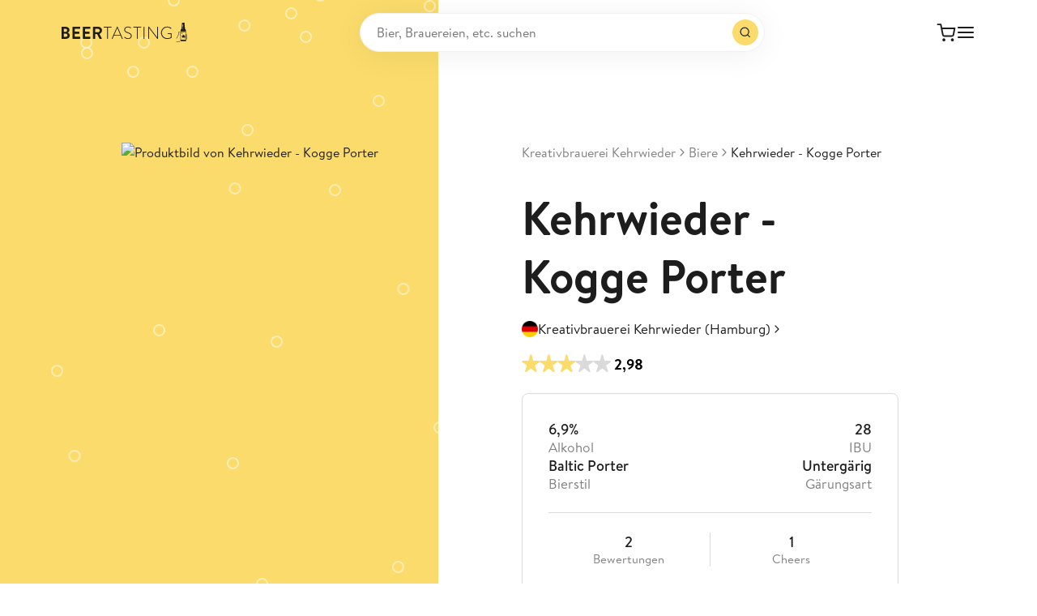

--- FILE ---
content_type: text/html;charset=utf-8
request_url: https://www.beertasting.com/de/beers/kehrwieder-kogge-porter
body_size: 23493
content:
<!DOCTYPE html><html  lang="de" data-capo=""><head><meta charset="utf-8">
<meta name="viewport" content="width=device-width, initial-scale=1">
<title>Kehrwieder - Kogge Porter: Bier-Bewertung &amp; Test - BeerTasting</title>
<script src="https://mein.clickskeks.at/app.js?apiKey=0c4c2f3917bb5f020eac4acfc52df789cba8c2aa23668d33&domain=6565e24a5062f7489f7a979b" referrerpolicy="origin"></script>
<style>.flex-center{justify-content:center}.flex-center,.flex-vertical-center,.flex-vertical-center-spread{align-items:center;display:flex}.flex-vertical-center-spread{justify-content:space-between}.gap-01{gap:.125rem}.gap-02{gap:.25rem}.gap-03{gap:.5rem}.gap-035{gap:.75rem}.gap-04{gap:1rem}.gap-05{gap:1.5rem}@font-face{font-display:swap;font-family:Brandon Text;font-style:normal;font-weight:300;src:local(""),url(/fonts/brandon-text-light.woff) format("woff")}@font-face{font-display:swap;font-family:Brandon Text;font-style:normal;font-weight:400;src:local(""),url(/fonts/brandon-text-regular.woff) format("woff")}@font-face{font-display:swap;font-family:Brandon Text;font-style:normal;font-weight:500;src:local(""),url(/fonts/brandon-text-medium.woff) format("woff")}@font-face{font-display:swap;font-family:Brandon Text;font-style:normal;font-weight:700;src:local(""),url(/fonts/brandon-text-bold.woff) format("woff")}@font-face{font-display:swap;font-family:Brandon Text;font-style:normal;font-weight:900;src:local(""),url(/fonts/brandon-text-black.woff) format("woff")}*,:after,:before{box-sizing:border-box}blockquote,body,dd,dl,figure{margin:0;padding:0}body.is-locked{overscroll-behavior:none}button{background-color:transparent;border:0;cursor:pointer;padding:0}:root{--navigation-height:64px;--transparent-footer-height:86px}@media (min-width:47.5em){:root{--navigation-height:80px}}::-moz-selection{background-color:#fadb6b;color:#fff}::selection{background-color:#fadb6b;color:#fff}@media (prefers-reduced-motion:reduce){html{scroll-behavior:auto}*,:after,:before{animation-duration:.01ms!important;animation-iteration-count:1!important;scroll-behavior:auto!important;transition-duration:.01ms!important}}:focus{outline:1px solid currentColor;outline-offset:2px}:focus:not(:focus-visible){outline:none}@media (min-width:21.875em){.hide-from-mobile{display:none!important}}@media (max-width:21.865em){.hide-until-mobile{display:none!important}}@media (min-width:30em){.hide-from-mobile-landscape{display:none!important}}@media (max-width:29.99em){.hide-until-mobile-landscape{display:none!important}}@media (min-width:47.5em){.hide-from-tablet{display:none!important}}@media (max-width:47.49em){.hide-until-tablet{display:none!important}}@media (min-width:61.25em){.hide-from-tablet-landscape{display:none!important}}@media (max-width:61.24em){.hide-until-tablet-landscape{display:none!important}}@media (min-width:73.75em){.hide-from-desktop{display:none!important}}@media (max-width:73.74em){.hide-until-desktop{display:none!important}}@media (min-width:90em){.hide-from-notebook{display:none!important}}@media (max-width:89.99em){.hide-until-notebook{display:none!important}}@media (min-width:103.125em){.hide-from-laptop{display:none!important}}@media (max-width:103.115em){.hide-until-laptop{display:none!important}}@media (min-width:120em){.hide-from-page{display:none!important}}@media (max-width:119.99em){.hide-until-page{display:none!important}}@media (min-width:160em){.hide-from-ultra-wide{display:none!important}}@media (max-width:159.99em){.hide-until-ultra-wide{display:none!important}}@media (min-width:47.5em){.show-until-tablet{display:none}}.tag{background:#f3f3f3;border-radius:4px;display:inline-block;font-size:12px;font-weight:700;letter-spacing:.24px;padding:2px 6px;text-transform:uppercase}.tag--green{background:#39a04326;color:#39a043}.tag--orange{background:#f1870026;color:#f18700}.color-text-light{color:#fff}.color-text-neutral-30{color:#b2b2b2}.color-text-neutral-40{color:#999}.color-text-neutral-60{color:gray}.color-text-dark-80{color:#393939}.color-text-dark{color:#1d1d1d}.color-text-primary{color:#fadb6b}.color-text-primary-dark{color:#f7c308}.color-text-error{color:#d34e4e}.color-text-success{color:#39a043}body,button,input,select,textarea{color:#1d1d1d;font-family:Brandon Text,Helvetica,Arial,sans-serif;font-size:16px;line-height:1.5}h1,h2,h3,h4,h5,h6{font-weight:400;margin:0}a{color:#1d1d1d;text-decoration:none}p{margin-bottom:1em;margin-top:0}p:last-child{margin-bottom:0}.h1{font-size:32px;font-weight:700;line-height:1.3}@media (min-width:47.5em){.h1{font-size:44px}}@media (min-width:73.75em){.h1{font-size:56px}}.h2{font-size:20px;font-weight:700;line-height:1.16}@media (min-width:47.5em){.h2{font-size:30px}}@media (min-width:73.75em){.h2{font-size:40px}}.h3{font-size:20px;font-weight:700}.h3,.h4{line-height:1.16}.h4{font-size:18px;font-weight:500}.h5{font-size:16px;line-height:1.3}.h5,.h6{font-weight:700}.h6{font-size:20px;line-height:1.4}@media (min-width:73.75em){.h6{font-size:24px;line-height:1.5}}.sub-1{font-size:36px;font-weight:400;line-height:1.3}@media (min-width:47.5em){.sub-1{font-size:48px;line-height:1.2}}@media (min-width:73.75em){.sub-1{font-size:64px;line-height:1.15}}.sub-2{font-size:28px;font-weight:400;line-height:1.35}@media (min-width:47.5em){.sub-2{font-size:32px;line-height:1.2}}@media (min-width:73.75em){.sub-2{font-size:48px}}.sub-3{font-size:20px;font-weight:400;line-height:1.4}@media (min-width:47.5em){.sub-3{font-size:24px}}@media (min-width:73.75em){.sub-3{font-size:32px;line-height:1.3}}.sub-4{font-size:18px;font-weight:400;line-height:1.45}@media (min-width:73.75em){.sub-4{font-size:24px;line-height:1.4}}.title-1{font-size:20px;font-weight:700;line-height:1.4}@media (min-width:73.75em){.title-1{font-size:24px}}.title-2{font-size:18px;font-weight:700;line-height:1.45}@media (min-width:73.75em){.title-2{font-size:22px;line-height:1.4}}.title-3{font-size:1rem;font-weight:700;line-height:1.5}@media (min-width:73.75em){.title-3{font-size:20px;line-height:1.4}}.quote-1{font-size:32px;font-weight:700;line-height:1.3}@media (min-width:47.5em){.quote-1{font-size:36px}}@media (min-width:73.75em){.quote-1{font-size:40px}}.quote-2{font-size:24px;font-weight:700;line-height:1.4}@media (min-width:47.5em){.quote-2{font-size:28px}}@media (min-width:73.75em){.quote-2{font-size:32px}}.copy-xl{font-size:18px;line-height:1.45}.copy-xl a{text-decoration:underline}.copy-xl-bold{font-size:18px;font-weight:500;line-height:1.45}.copy-xl-bold a{text-decoration:underline}.copy-l{font-size:17px;line-height:1.6}.copy-l a{text-decoration:underline}.copy-l-bold{font-size:17px;font-weight:500;line-height:1.6}.copy-l-bold a{text-decoration:underline}.copy{font-size:15px;line-height:1.3}.copy a{text-decoration:underline}.copy-bold{font-size:15px;font-weight:500;line-height:1.3}.copy-bold a{text-decoration:underline}.copy-s{font-size:12px;line-height:1.4}.copy-s a{text-decoration:underline}.copy-s-bold{font-size:12px;font-weight:500;line-height:1.4}.copy-s-bold a{text-decoration:underline}.copy-xs{font-size:10px;line-height:1.3}.copy-xs a{text-decoration:underline}.copy-xs-bold{font-size:10px;font-weight:500;line-height:1.3}.copy-xs-bold a{text-decoration:underline}.label-l{font-size:16px;font-weight:500;line-height:1.5}@media (min-width:47.5em){.label-l{font-size:18px}}.label{font-size:14px;font-weight:500;line-height:1.5}@media (min-width:47.5em){.label{font-size:16px}}.label-s{font-size:12px;font-weight:500;line-height:1.5}@media (min-width:47.5em){.label-s{font-size:14px}}.caption-l{font-size:16px;letter-spacing:.05em;line-height:1.45}@media (min-width:47.5em){.caption-l{font-size:18px}}.caption{font-size:14px;letter-spacing:.05em;line-height:1.45}@media (min-width:47.5em){.caption{font-size:16px}}.caption-s{font-size:12px;letter-spacing:.05em;line-height:1.6}@media (min-width:47.5em){.caption-s{font-size:14px}}.caption-xs{font-size:10px;letter-spacing:.05em;line-height:1.65}@media (min-width:47.5em){.caption-xs{font-size:12px}}.overline{font-size:12px;font-weight:700;letter-spacing:.24px;line-height:1.65;text-transform:uppercase}.copy-link{border-bottom:1px solid;color:gray;display:inline-block;font-size:15px;line-height:1.3}.copy-link a{text-decoration:underline}.copy-link-s{border-bottom:1px solid;color:gray;display:inline-block;font-size:12px;line-height:1.4}.copy-link-s a{text-decoration:underline}.copy-link-xs{border-bottom:1px solid;color:gray;display:inline-block;font-size:10px;line-height:1.3}.copy-link-xs a{text-decoration:underline}.navigation-link{border-bottom:1px solid transparent;font-size:12px;font-weight:700;letter-spacing:.02em;line-height:1.4;position:relative;transition:border .3s cubic-bezier(.25,.46,.45,.94)}@media (hover:hover){.navigation-link:hover{border-color:currentColor}}.bold{font-weight:700}.text-capitalize{text-transform:capitalize}.checkout{-moz-column-gap:8px;column-gap:8px;display:grid;grid-template-columns:repeat(4,minmax(0,1fr))}@media (min-width:47.5em){.checkout{grid-template-columns:repeat(8,minmax(0,1fr))}}@media (min-width:61.25em){.checkout{grid-template-columns:repeat(12,minmax(0,1fr))}}.checkout__main{grid-column:1/-1}@media (min-width:61.25em){.checkout__main{grid-column:1/span 7}}.checkout__aside{grid-column:1/-1;margin-top:4rem}@media (min-width:61.25em){.checkout__aside{grid-column:9/span 4;margin-top:0}}.ccm-root{font-family:Brandon Text,Helvetica,Arial,sans-serif;font-weight:400}.ccm-root .ccm--h1{font-size:20px;font-weight:700;line-height:1.16}.ccm-root .ccm--p{font-size:12px;line-height:1.4}.ccm-root .ccm--p a{text-decoration:underline}.ccm-root .ccm-modal--footer button,.ccm-root .ccm-widget--buttons button{font-size:14px!important;font-weight:700!important;letter-spacing:.02em;padding:7px 14px!important;text-decoration:none!important}.ccm-root .ccm-modal--footer .ccm--button-primary,.ccm-root .ccm-widget--buttons .ccm--button-primary{border-color:#fadb6b!important}.ccm-root .ccm-modal--footer{background:#f3f3f3}:root{--page-padding:20px}@media (min-width:47.5em){:root{--page-padding:76px}}@media (min-width:103.125em){:root{--page-padding:100px}}.container{--container-width:1288px;margin:0 auto;padding:0 var(--page-padding);width:100%}@media (min-width:47.5em){.container{max-width:calc(var(--container-width) + var(--page-padding)*2);padding:0 var(--page-padding)}.container--tiny{--container-width:640px}.container--small{--container-width:855px}.container--medium{--container-width:1072px}.container--default{--container-width:1288px}.container--width{--container-width:1720px}.container--hd{--container-width:1920px}.container--full{max-width:none}}@media (max-width:47.49em){.container--no-padding-until-tablet{padding:0}}.container__indent{margin:0 auto}@media (min-width:73.75em){.container__indent{width:83.3333333333%}}@media (min-width:90em){.container__indent--no-indent-notebook{width:100%}}@media (min-width:47.5em){.container__indent--small{width:50%}}@media (max-width:47.49em){.custom-dialog-bordered-wrapper .el-overlay-dialog{align-items:flex-end;display:flex}}.el-dialog.custom-dialog{--el-dialog-border-radius:20px;--el-dialog-box-shadow:unset;--el-dialog-padding-primary:1.5rem!important;--el-text-color-regular:#1d1d1d;--el-dialog-width:615px;max-width:100%;padding:0!important}@media (max-width:47.49em){.el-dialog.custom-dialog{--el-dialog-padding-primary:1.3rem!important}}.el-dialog.custom-dialog.is-fullscreen{--el-dialog-border-radius:0}.el-dialog.custom-dialog--review{--el-dialog-padding-primary:2rem!important}@media (max-width:47.49em){.el-dialog.custom-dialog--review{--el-dialog-padding-primary:20px!important}}.el-dialog.custom-dialog--bordered{--el-dialog-margin-top:2rem!important;display:flex;flex-direction:column;margin-bottom:0!important;max-height:calc(100svh - 4rem);overflow:hidden}@media (max-width:47.49em){.el-dialog.custom-dialog--bordered{border-bottom-left-radius:0;border-bottom-right-radius:0;max-height:calc(100svh - 2rem);width:100%}}.el-dialog.custom-dialog--bordered .el-dialog__header{border-bottom:1px solid #dadada;display:flex;gap:1.3rem;justify-content:space-between}.el-dialog.custom-dialog--bordered .el-dialog__body{flex-shrink:1;overflow:auto;padding-top:var(--el-dialog-padding-primary)!important}.el-dialog.custom-dialog--bordered .el-dialog__footer{border-top:1px solid #dadada}.el-dialog.custom-dialog .el-dialog__header{padding:var(--el-dialog-padding-primary)}.el-dialog.custom-dialog .el-dialog__body{padding:var(--el-dialog-padding-primary);padding-top:0}.el-dialog.custom-dialog .el-dialog__footer{padding:var(--el-dialog-padding-primary)}.el-dialog.custom-dialog .custom-dialog__top{line-height:1;text-align:right}.el-dialog.custom-dialog .custom-dialog__close{cursor:pointer;font-size:24px}.el-overlay.is-message-box{z-index:3000!important}.el-form-item{--el-color-danger:#d34e4e;margin-bottom:1rem!important;position:relative}.el-form-item--language-switch .el-form-item__error{transition:opacity .3s cubic-bezier(.25,.46,.45,.94),left 0s ease .3s}.el-form-item--language-switch.move-error-to-right .el-form-item__error{left:50%}.el-form-item--language-switch.is-error .el-radio-button:not(.is-active) .el-radio-button__inner{border-color:#d34e4e!important}.el-form-item__label{color:gray!important;font-size:14px!important;height:auto!important;left:.75rem;line-height:1.4!important;position:absolute;top:.5rem;transition:.3s cubic-bezier(.25,.46,.45,.94);z-index:1}.show-label-fully .el-form-item__label{font-size:17px!important;opacity:.6;top:19px}.el-form-item__label:after{color:gray!important}.el-form-item__label~.el-form-item__content .el-input__inner{padding-top:16px!important}.el-form-item__label~.el-form-item__content .el-textarea__inner{padding-bottom:16px!important;padding-top:24px!important}.el-form-item__label~.el-form-item__content .el-select__wrapper{padding-top:20px!important}.el-input{--el-input-height:60px!important;--el-input-border-radius:8px!important;--el-input-hover-border-color:#fadb6b!important;font-size:17px!important}.el-input__wrapper{padding-left:.75rem!important;padding-right:.75rem!important}.el-input__wrapper.is-focus{box-shadow:inset 0 0 0 1px #fadb6b!important}.el-input__password{--el-input-icon-color:#000;font-size:20px!important}.el-textarea{--el-input-border-radius:8px!important;--el-input-hover-border-color:#fadb6b!important;font-size:17px!important}.el-textarea__inner{padding-left:.75rem!important;padding-right:.75rem!important}.el-select{--el-select-input-focus-border-color:#fadb6b!important;--el-color-primary:#fadb6b!important;width:100%}.el-select__wrapper{border-radius:8px!important;font-size:17px!important;height:60px;padding-left:.75rem!important;padding-right:.75rem!important}.el-select__prefix:empty{display:none}.el-select-dropdown__list{padding:14px 0!important}.el-select-dropdown__item{color:gray!important}.el-select-dropdown__item.hover{background-color:#fadb6b!important;color:#1d1d1d!important}@media (hover:hover){.el-select-dropdown__item:hover{background-color:#fadb6b!important;color:#1d1d1d!important}}.el-select-dropdown__item.selected{color:#1d1d1d!important}.el-select-dropdown__item.is-disabled{opacity:.5}.el-checkbox{--el-checkbox-text-color:#1d1d1d!important;--el-checkbox-input-width:16px!important;--el-checkbox-input-height:16px!important;--el-checkbox-font-size:17px!important;--el-checkbox-font-weight:400!important;--el-checkbox-checked-text-color:#1d1d1d!important;--el-checkbox-checked-icon-color:#1d1d1d!important;--el-checkbox-checked-bg-color:transparent!important;--el-checkbox-checked-input-border-color:#000!important;height:auto!important}.is-error .el-checkbox__inner{border-color:#d34e4e!important}.el-checkbox__inner:after{height:8px!important;left:5px!important}.el-checkbox__label{font-size:17px!important;line-height:1.6!important;padding-left:1rem!important;white-space:normal!important}.el-checkbox__label--outside{width:calc(100% - 16px)}.el-checkbox__label a{text-decoration:underline}.el-checkbox+.el-form-item__error{padding-left:calc(16px + 1rem)}.el-pagination{--el-pagination-font-size:14px!important;--el-pagination-button-width:22px!important;--el-pagination-button-height:25px!important;--el-pagination-border-radius:6px!important;--el-pagination-button-color:#1d1d1d!important;--el-pagination-hover-color:#1d1d1d!important;--el-pagination-button-disabled-color:#b2b2b2!important;justify-content:center}.el-pagination .el-pager{margin:0 1rem}.el-pagination .el-pager li{color:gray!important}.el-pagination .el-pager li.is-active{background:#fadb6b;color:#1d1d1d!important}.el-message{z-index:10000!important}.el-message--error{--el-message-bg-color:#fcf1f1!important;--el-message-border-color:#d34e4e!important;--el-message-text-color:#d34e4e!important;--el-border-radius-base:200px}.el-message--success{--el-message-bg-color:#d8f1da!important;--el-message-border-color:#39a043!important;--el-message-text-color:#39a043!important;--el-border-radius-base:200px}.el-popper{--el-popper-border-radius:20px!important;box-shadow:0 3px 16px #00000040!important}.el-tabs{--el-tabs-header-height:32px!important}.el-tabs--card .el-tabs__header{border:none!important}.el-tabs--card .el-tabs__header .el-tabs__nav{border:none!important;gap:.5rem}.el-tabs--card .el-tabs__header .el-tabs__item{background:#f3f3f3;border:none!important;border-radius:500px;color:#1d1d1d!important;font-size:14px;padding:0 12px!important}.el-tabs--card .el-tabs__header .el-tabs__item.is-active{background:#fadb6b;color:#1d1d1d}.el-tabs__header{margin-bottom:1.5rem!important}.el-switch{--el-switch-on-color:#39a043!important;--el-switch-off-color:grey!important}.el-switch.is-disabled{opacity:.3!important}.el-switch__core .el-switch__action{height:14px!important;margin-left:1px;width:14px!important}.el-switch__core .el-switch__action .nuxt-icon{font-size:11px;margin-top:1px}.el-radio-group--fullsize{display:flex!important;width:100%}.el-radio-group--fullsize .el-radio-button{flex-grow:1}.el-radio-group--fullsize .el-radio-button__inner{width:100%}.el-radio-button{--el-radio-button-checked-bg-color:#fadb6b!important;--el-radio-button-checked-text-color:#1d1d1d!important;--el-radio-button-checked-border-color:#fadb6b!important;--el-border-radius-base:12px!important}.el-radio-button--large .el-radio-button__inner{font-size:16px!important}.el-radio-button__inner:hover{color:#1d1d1d!important}.el-table thead th{font-size:12px;font-weight:400!important;padding:.5rem 0!important}@media (min-width:47.5em){.grid-form{-moz-column-gap:1rem;column-gap:1rem;display:grid;grid-template-columns:repeat(4,minmax(0,1fr))}.grid-form .w-25{grid-column-end:span 1}.grid-form .w-50{grid-column-end:span 2}.grid-form .w-100{grid-column:1/-1}}.nuxt-icon{display:inline-block;line-height:0}.nuxt-icon svg{margin-bottom:0!important;vertical-align:unset!important}.page{min-height:100dvh}@supports (-webkit-touch-callout:none){.page{min-height:-webkit-fill-available}}.page:after{background-color:#0000004d;bottom:0;content:"";left:0;opacity:0;pointer-events:none;position:fixed;right:0;top:0;transition:opacity,visibility,z-index;transition-delay:0s,0s,.5s;transition-duration:.5s,.5s,.01s;visibility:hidden;z-index:100}.is-dimmed .page:after{opacity:1;pointer-events:auto;visibility:visible}.is-locked .page{left:0;position:fixed;top:calc(var(--last-scroll-y, 0)*-1px);width:100%}</style>
<style>@font-face{font-family:swiper-icons;font-style:normal;font-weight:400;src:url(data:application/font-woff;charset=utf-8;base64,\ [base64]//wADZ2x5ZgAAAywAAADMAAAD2MHtryVoZWFkAAABbAAAADAAAAA2E2+eoWhoZWEAAAGcAAAAHwAAACQC9gDzaG10eAAAAigAAAAZAAAArgJkABFsb2NhAAAC0AAAAFoAAABaFQAUGG1heHAAAAG8AAAAHwAAACAAcABAbmFtZQAAA/gAAAE5AAACXvFdBwlwb3N0AAAFNAAAAGIAAACE5s74hXjaY2BkYGAAYpf5Hu/j+W2+MnAzMYDAzaX6QjD6/4//Bxj5GA8AuRwMYGkAPywL13jaY2BkYGA88P8Agx4j+/8fQDYfA1AEBWgDAIB2BOoAeNpjYGRgYNBh4GdgYgABEMnIABJzYNADCQAACWgAsQB42mNgYfzCOIGBlYGB0YcxjYGBwR1Kf2WQZGhhYGBiYGVmgAFGBiQQkOaawtDAoMBQxXjg/wEGPcYDDA4wNUA2CCgwsAAAO4EL6gAAeNpj2M0gyAACqxgGNWBkZ2D4/wMA+xkDdgAAAHjaY2BgYGaAYBkGRgYQiAHyGMF8FgYHIM3DwMHABGQrMOgyWDLEM1T9/w8UBfEMgLzE////P/5//f/V/xv+r4eaAAeMbAxwIUYmIMHEgKYAYjUcsDAwsLKxc3BycfPw8jEQA/[base64]/uznmfPFBNODM2K7MTQ45YEAZqGP81AmGGcF3iPqOop0r1SPTaTbVkfUe4HXj97wYE+yNwWYxwWu4v1ugWHgo3S1XdZEVqWM7ET0cfnLGxWfkgR42o2PvWrDMBSFj/IHLaF0zKjRgdiVMwScNRAoWUoH78Y2icB/yIY09An6AH2Bdu/UB+yxopYshQiEvnvu0dURgDt8QeC8PDw7Fpji3fEA4z/PEJ6YOB5hKh4dj3EvXhxPqH/SKUY3rJ7srZ4FZnh1PMAtPhwP6fl2PMJMPDgeQ4rY8YT6Gzao0eAEA409DuggmTnFnOcSCiEiLMgxCiTI6Cq5DZUd3Qmp10vO0LaLTd2cjN4fOumlc7lUYbSQcZFkutRG7g6JKZKy0RmdLY680CDnEJ+UMkpFFe1RN7nxdVpXrC4aTtnaurOnYercZg2YVmLN/d/gczfEimrE/fs/bOuq29Zmn8tloORaXgZgGa78yO9/cnXm2BpaGvq25Dv9S4E9+5SIc9PqupJKhYFSSl47+Qcr1mYNAAAAeNptw0cKwkAAAMDZJA8Q7OUJvkLsPfZ6zFVERPy8qHh2YER+3i/BP83vIBLLySsoKimrqKqpa2hp6+jq6RsYGhmbmJqZSy0sraxtbO3sHRydnEMU4uR6yx7JJXveP7WrDycAAAAAAAH//wACeNpjYGRgYOABYhkgZgJCZgZNBkYGLQZtIJsFLMYAAAw3ALgAeNolizEKgDAQBCchRbC2sFER0YD6qVQiBCv/H9ezGI6Z5XBAw8CBK/m5iQQVauVbXLnOrMZv2oLdKFa8Pjuru2hJzGabmOSLzNMzvutpB3N42mNgZGBg4GKQYzBhYMxJLMlj4GBgAYow/P/PAJJhLM6sSoWKfWCAAwDAjgbRAAB42mNgYGBkAIIbCZo5IPrmUn0hGA0AO8EFTQAA) format("woff")}:root{--swiper-theme-color:#007aff}:host{display:block;margin-left:auto;margin-right:auto;position:relative;z-index:1}.swiper{display:block;list-style:none;margin-left:auto;margin-right:auto;overflow:hidden;overflow:clip;padding:0;position:relative;z-index:1}.swiper-vertical>.swiper-wrapper{flex-direction:column}.swiper-wrapper{box-sizing:content-box;display:flex;height:100%;position:relative;transition-property:transform;transition-timing-function:var(--swiper-wrapper-transition-timing-function,initial);width:100%;z-index:1}.swiper-android .swiper-slide,.swiper-ios .swiper-slide,.swiper-wrapper{transform:translateZ(0)}.swiper-horizontal{touch-action:pan-y}.swiper-vertical{touch-action:pan-x}.swiper-slide{display:block;flex-shrink:0;height:100%;position:relative;transition-property:transform;width:100%}.swiper-slide-invisible-blank{visibility:hidden}.swiper-autoheight,.swiper-autoheight .swiper-slide{height:auto}.swiper-autoheight .swiper-wrapper{align-items:flex-start;transition-property:transform,height}.swiper-backface-hidden .swiper-slide{backface-visibility:hidden;transform:translateZ(0)}.swiper-3d.swiper-css-mode .swiper-wrapper{perspective:1200px}.swiper-3d .swiper-wrapper{transform-style:preserve-3d}.swiper-3d{perspective:1200px}.swiper-3d .swiper-cube-shadow,.swiper-3d .swiper-slide{transform-style:preserve-3d}.swiper-css-mode>.swiper-wrapper{overflow:auto;scrollbar-width:none;-ms-overflow-style:none}.swiper-css-mode>.swiper-wrapper::-webkit-scrollbar{display:none}.swiper-css-mode>.swiper-wrapper>.swiper-slide{scroll-snap-align:start start}.swiper-css-mode.swiper-horizontal>.swiper-wrapper{scroll-snap-type:x mandatory}.swiper-css-mode.swiper-vertical>.swiper-wrapper{scroll-snap-type:y mandatory}.swiper-css-mode.swiper-free-mode>.swiper-wrapper{scroll-snap-type:none}.swiper-css-mode.swiper-free-mode>.swiper-wrapper>.swiper-slide{scroll-snap-align:none}.swiper-css-mode.swiper-centered>.swiper-wrapper:before{content:"";flex-shrink:0;order:9999}.swiper-css-mode.swiper-centered>.swiper-wrapper>.swiper-slide{scroll-snap-align:center center;scroll-snap-stop:always}.swiper-css-mode.swiper-centered.swiper-horizontal>.swiper-wrapper>.swiper-slide:first-child{margin-inline-start:var(--swiper-centered-offset-before)}.swiper-css-mode.swiper-centered.swiper-horizontal>.swiper-wrapper:before{height:100%;min-height:1px;width:var(--swiper-centered-offset-after)}.swiper-css-mode.swiper-centered.swiper-vertical>.swiper-wrapper>.swiper-slide:first-child{margin-block-start:var(--swiper-centered-offset-before)}.swiper-css-mode.swiper-centered.swiper-vertical>.swiper-wrapper:before{height:var(--swiper-centered-offset-after);min-width:1px;width:100%}.swiper-3d .swiper-slide-shadow,.swiper-3d .swiper-slide-shadow-bottom,.swiper-3d .swiper-slide-shadow-left,.swiper-3d .swiper-slide-shadow-right,.swiper-3d .swiper-slide-shadow-top{height:100%;left:0;pointer-events:none;position:absolute;top:0;width:100%;z-index:10}.swiper-3d .swiper-slide-shadow{background:#00000026}.swiper-3d .swiper-slide-shadow-left{background-image:linear-gradient(270deg,rgba(0,0,0,.5),transparent)}.swiper-3d .swiper-slide-shadow-right{background-image:linear-gradient(90deg,rgba(0,0,0,.5),transparent)}.swiper-3d .swiper-slide-shadow-top{background-image:linear-gradient(0deg,rgba(0,0,0,.5),transparent)}.swiper-3d .swiper-slide-shadow-bottom{background-image:linear-gradient(180deg,rgba(0,0,0,.5),transparent)}.swiper-lazy-preloader{border:4px solid var(--swiper-preloader-color,var(--swiper-theme-color));border-radius:50%;border-top:4px solid transparent;box-sizing:border-box;height:42px;left:50%;margin-left:-21px;margin-top:-21px;position:absolute;top:50%;transform-origin:50%;width:42px;z-index:10}.swiper-watch-progress .swiper-slide-visible .swiper-lazy-preloader,.swiper:not(.swiper-watch-progress) .swiper-lazy-preloader{animation:swiper-preloader-spin 1s linear infinite}.swiper-lazy-preloader-white{--swiper-preloader-color:#fff}.swiper-lazy-preloader-black{--swiper-preloader-color:#000}@keyframes swiper-preloader-spin{0%{transform:rotate(0)}to{transform:rotate(1turn)}}</style>
<style>.swiper .swiper-notification{left:0;opacity:0;pointer-events:none;position:absolute;top:0;z-index:-1000}</style>
<style>.swiper-cards{overflow:visible}.swiper-cards .swiper-slide{backface-visibility:hidden;overflow:hidden;transform-origin:center bottom}</style>
<style>.swiper-creative .swiper-slide{backface-visibility:hidden;overflow:hidden;transition-property:transform,opacity,height}</style>
<style>.swiper-cube{overflow:visible}.swiper-cube .swiper-slide{backface-visibility:hidden;height:100%;pointer-events:none;transform-origin:0 0;visibility:hidden;width:100%;z-index:1}.swiper-cube .swiper-slide .swiper-slide{pointer-events:none}.swiper-cube.swiper-rtl .swiper-slide{transform-origin:100% 0}.swiper-cube .swiper-slide-active,.swiper-cube .swiper-slide-active .swiper-slide-active{pointer-events:auto}.swiper-cube .swiper-slide-active,.swiper-cube .swiper-slide-next,.swiper-cube .swiper-slide-prev{pointer-events:auto;visibility:visible}.swiper-cube .swiper-cube-shadow{bottom:0;height:100%;left:0;opacity:.6;position:absolute;width:100%;z-index:0}.swiper-cube .swiper-cube-shadow:before{background:#000;bottom:0;content:"";filter:blur(50px);left:0;position:absolute;right:0;top:0}.swiper-cube .swiper-slide-next+.swiper-slide{pointer-events:auto;visibility:visible}.swiper-cube .swiper-slide-shadow-cube.swiper-slide-shadow-bottom,.swiper-cube .swiper-slide-shadow-cube.swiper-slide-shadow-left,.swiper-cube .swiper-slide-shadow-cube.swiper-slide-shadow-right,.swiper-cube .swiper-slide-shadow-cube.swiper-slide-shadow-top{backface-visibility:hidden;z-index:0}</style>
<style>.swiper-fade.swiper-free-mode .swiper-slide{transition-timing-function:ease-out}.swiper-fade .swiper-slide{pointer-events:none;transition-property:opacity}.swiper-fade .swiper-slide .swiper-slide{pointer-events:none}.swiper-fade .swiper-slide-active,.swiper-fade .swiper-slide-active .swiper-slide-active{pointer-events:auto}</style>
<style>.swiper-flip{overflow:visible}.swiper-flip .swiper-slide{backface-visibility:hidden;pointer-events:none;z-index:1}.swiper-flip .swiper-slide .swiper-slide{pointer-events:none}.swiper-flip .swiper-slide-active,.swiper-flip .swiper-slide-active .swiper-slide-active{pointer-events:auto}.swiper-flip .swiper-slide-shadow-flip.swiper-slide-shadow-bottom,.swiper-flip .swiper-slide-shadow-flip.swiper-slide-shadow-left,.swiper-flip .swiper-slide-shadow-flip.swiper-slide-shadow-right,.swiper-flip .swiper-slide-shadow-flip.swiper-slide-shadow-top{backface-visibility:hidden;z-index:0}</style>
<style>.swiper-free-mode>.swiper-wrapper{margin:0 auto;transition-timing-function:ease-out}</style>
<style>.swiper-grid>.swiper-wrapper{flex-wrap:wrap}.swiper-grid-column>.swiper-wrapper{flex-direction:column;flex-wrap:wrap}</style>
<style>:root{--swiper-navigation-size:44px}.swiper-button-next,.swiper-button-prev{align-items:center;color:var(--swiper-navigation-color,var(--swiper-theme-color));cursor:pointer;display:flex;height:var(--swiper-navigation-size);justify-content:center;margin-top:calc(0px - var(--swiper-navigation-size)/2);position:absolute;top:var(--swiper-navigation-top-offset,50%);width:calc(var(--swiper-navigation-size)/44*27);z-index:10}.swiper-button-next.swiper-button-disabled,.swiper-button-prev.swiper-button-disabled{cursor:auto;opacity:.35;pointer-events:none}.swiper-button-next.swiper-button-hidden,.swiper-button-prev.swiper-button-hidden{cursor:auto;opacity:0;pointer-events:none}.swiper-navigation-disabled .swiper-button-next,.swiper-navigation-disabled .swiper-button-prev{display:none!important}.swiper-button-next svg,.swiper-button-prev svg{height:100%;-o-object-fit:contain;object-fit:contain;transform-origin:center;width:100%}.swiper-rtl .swiper-button-next svg,.swiper-rtl .swiper-button-prev svg{transform:rotate(180deg)}.swiper-button-prev,.swiper-rtl .swiper-button-next{left:var(--swiper-navigation-sides-offset,10px);right:auto}.swiper-button-lock{display:none}.swiper-button-next:after,.swiper-button-prev:after{font-family:swiper-icons;font-size:var(--swiper-navigation-size);font-variant:normal;letter-spacing:0;line-height:1;text-transform:none!important}.swiper-button-prev:after,.swiper-rtl .swiper-button-next:after{content:"prev"}.swiper-button-next,.swiper-rtl .swiper-button-prev{left:auto;right:var(--swiper-navigation-sides-offset,10px)}.swiper-button-next:after,.swiper-rtl .swiper-button-prev:after{content:"next"}</style>
<style>.swiper-pagination{position:absolute;text-align:center;transform:translateZ(0);transition:opacity .3s;z-index:10}.swiper-pagination.swiper-pagination-hidden{opacity:0}.swiper-pagination-disabled>.swiper-pagination,.swiper-pagination.swiper-pagination-disabled{display:none!important}.swiper-horizontal>.swiper-pagination-bullets,.swiper-pagination-bullets.swiper-pagination-horizontal,.swiper-pagination-custom,.swiper-pagination-fraction{bottom:var(--swiper-pagination-bottom,8px);left:0;top:var(--swiper-pagination-top,auto);width:100%}.swiper-pagination-bullets-dynamic{font-size:0;overflow:hidden}.swiper-pagination-bullets-dynamic .swiper-pagination-bullet{position:relative;transform:scale(.33)}.swiper-pagination-bullets-dynamic .swiper-pagination-bullet-active,.swiper-pagination-bullets-dynamic .swiper-pagination-bullet-active-main{transform:scale(1)}.swiper-pagination-bullets-dynamic .swiper-pagination-bullet-active-prev{transform:scale(.66)}.swiper-pagination-bullets-dynamic .swiper-pagination-bullet-active-prev-prev{transform:scale(.33)}.swiper-pagination-bullets-dynamic .swiper-pagination-bullet-active-next{transform:scale(.66)}.swiper-pagination-bullets-dynamic .swiper-pagination-bullet-active-next-next{transform:scale(.33)}.swiper-pagination-bullet{background:var(--swiper-pagination-bullet-inactive-color,#000);border-radius:var(--swiper-pagination-bullet-border-radius,50%);display:inline-block;height:var(--swiper-pagination-bullet-height,var(--swiper-pagination-bullet-size,8px));opacity:var(--swiper-pagination-bullet-inactive-opacity,.2);width:var(--swiper-pagination-bullet-width,var(--swiper-pagination-bullet-size,8px))}button.swiper-pagination-bullet{-webkit-appearance:none;-moz-appearance:none;appearance:none;border:none;box-shadow:none;margin:0;padding:0}.swiper-pagination-clickable .swiper-pagination-bullet{cursor:pointer}.swiper-pagination-bullet:only-child{display:none!important}.swiper-pagination-bullet-active{background:var(--swiper-pagination-color,var(--swiper-theme-color));opacity:var(--swiper-pagination-bullet-opacity,1)}.swiper-pagination-vertical.swiper-pagination-bullets,.swiper-vertical>.swiper-pagination-bullets{left:var(--swiper-pagination-left,auto);right:var(--swiper-pagination-right,8px);top:50%;transform:translate3d(0,-50%,0)}.swiper-pagination-vertical.swiper-pagination-bullets .swiper-pagination-bullet,.swiper-vertical>.swiper-pagination-bullets .swiper-pagination-bullet{display:block;margin:var(--swiper-pagination-bullet-vertical-gap,6px) 0}.swiper-pagination-vertical.swiper-pagination-bullets.swiper-pagination-bullets-dynamic,.swiper-vertical>.swiper-pagination-bullets.swiper-pagination-bullets-dynamic{top:50%;transform:translateY(-50%);width:8px}.swiper-pagination-vertical.swiper-pagination-bullets.swiper-pagination-bullets-dynamic .swiper-pagination-bullet,.swiper-vertical>.swiper-pagination-bullets.swiper-pagination-bullets-dynamic .swiper-pagination-bullet{display:inline-block;transition:transform .2s,top .2s}.swiper-horizontal>.swiper-pagination-bullets .swiper-pagination-bullet,.swiper-pagination-horizontal.swiper-pagination-bullets .swiper-pagination-bullet{margin:0 var(--swiper-pagination-bullet-horizontal-gap,4px)}.swiper-horizontal>.swiper-pagination-bullets.swiper-pagination-bullets-dynamic,.swiper-pagination-horizontal.swiper-pagination-bullets.swiper-pagination-bullets-dynamic{left:50%;transform:translate(-50%);white-space:nowrap}.swiper-horizontal>.swiper-pagination-bullets.swiper-pagination-bullets-dynamic .swiper-pagination-bullet,.swiper-pagination-horizontal.swiper-pagination-bullets.swiper-pagination-bullets-dynamic .swiper-pagination-bullet{transition:transform .2s,left .2s}.swiper-horizontal.swiper-rtl>.swiper-pagination-bullets-dynamic .swiper-pagination-bullet{transition:transform .2s,right .2s}.swiper-pagination-fraction{color:var(--swiper-pagination-fraction-color,inherit)}.swiper-pagination-progressbar{background:var(--swiper-pagination-progressbar-bg-color,rgba(0,0,0,.25));position:absolute}.swiper-pagination-progressbar .swiper-pagination-progressbar-fill{background:var(--swiper-pagination-color,var(--swiper-theme-color));height:100%;left:0;position:absolute;top:0;transform:scale(0);transform-origin:left top;width:100%}.swiper-rtl .swiper-pagination-progressbar .swiper-pagination-progressbar-fill{transform-origin:right top}.swiper-horizontal>.swiper-pagination-progressbar,.swiper-pagination-progressbar.swiper-pagination-horizontal,.swiper-pagination-progressbar.swiper-pagination-vertical.swiper-pagination-progressbar-opposite,.swiper-vertical>.swiper-pagination-progressbar.swiper-pagination-progressbar-opposite{height:var(--swiper-pagination-progressbar-size,4px);left:0;top:0;width:100%}.swiper-horizontal>.swiper-pagination-progressbar.swiper-pagination-progressbar-opposite,.swiper-pagination-progressbar.swiper-pagination-horizontal.swiper-pagination-progressbar-opposite,.swiper-pagination-progressbar.swiper-pagination-vertical,.swiper-vertical>.swiper-pagination-progressbar{height:100%;left:0;top:0;width:var(--swiper-pagination-progressbar-size,4px)}.swiper-pagination-lock{display:none}</style>
<style>.swiper-scrollbar{background:var(--swiper-scrollbar-bg-color,rgba(0,0,0,.1));border-radius:var(--swiper-scrollbar-border-radius,10px);position:relative;touch-action:none}.swiper-scrollbar-disabled>.swiper-scrollbar,.swiper-scrollbar.swiper-scrollbar-disabled{display:none!important}.swiper-horizontal>.swiper-scrollbar,.swiper-scrollbar.swiper-scrollbar-horizontal{bottom:var(--swiper-scrollbar-bottom,4px);height:var(--swiper-scrollbar-size,4px);left:var(--swiper-scrollbar-sides-offset,1%);position:absolute;top:var(--swiper-scrollbar-top,auto);width:calc(100% - var(--swiper-scrollbar-sides-offset, 1%)*2);z-index:50}.swiper-scrollbar.swiper-scrollbar-vertical,.swiper-vertical>.swiper-scrollbar{height:calc(100% - var(--swiper-scrollbar-sides-offset, 1%)*2);left:var(--swiper-scrollbar-left,auto);position:absolute;right:var(--swiper-scrollbar-right,4px);top:var(--swiper-scrollbar-sides-offset,1%);width:var(--swiper-scrollbar-size,4px);z-index:50}.swiper-scrollbar-drag{background:var(--swiper-scrollbar-drag-bg-color,rgba(0,0,0,.5));border-radius:var(--swiper-scrollbar-border-radius,10px);height:100%;left:0;position:relative;top:0;width:100%}.swiper-scrollbar-cursor-drag{cursor:move}.swiper-scrollbar-lock{display:none}</style>
<style>.swiper-virtual .swiper-slide{-webkit-backface-visibility:hidden;transform:translateZ(0)}.swiper-virtual.swiper-css-mode .swiper-wrapper:after{content:"";left:0;pointer-events:none;position:absolute;top:0}.swiper-virtual.swiper-css-mode.swiper-horizontal .swiper-wrapper:after{height:1px;width:var(--swiper-virtual-size)}.swiper-virtual.swiper-css-mode.swiper-vertical .swiper-wrapper:after{height:var(--swiper-virtual-size);width:1px}</style>
<style>.swiper-zoom-container{align-items:center;display:flex;height:100%;justify-content:center;text-align:center;width:100%}.swiper-zoom-container>canvas,.swiper-zoom-container>img,.swiper-zoom-container>svg{max-height:100%;max-width:100%;-o-object-fit:contain;object-fit:contain}.swiper-slide-zoomed{cursor:move;touch-action:none}</style>
<style>.loader{color:#fadb6b;font-size:14px}.loader--white{color:#fff}.loader--black{color:#000}.loader--big{font-size:24px}.loader__box{animation:clockwise .5s linear infinite;height:1em;width:1em}.loader__cut{overflow:hidden;position:relative;width:.5em}.loader__cut,.loader__donut{height:1em;left:0;position:absolute;top:0}.loader__donut{animation:donut-rotate 1s cubic-bezier(.4,0,.22,1) infinite;background:none;border-color:currentcolor currentcolor transparent transparent;border-radius:50%;border-style:solid;border-width:2px;box-sizing:border-box;margin:0;width:1em}@keyframes clockwise{0%{transform:rotate(0)}to{transform:rotate(1turn)}}@keyframes donut-rotate{0%{transform:rotate(0)}50%{transform:rotate(-140deg)}to{transform:rotate(0)}}</style>
<style>@charset "UTF-8";:root{--el-color-white:#fff;--el-color-black:#000;--el-color-primary-rgb:64,158,255;--el-color-success-rgb:103,194,58;--el-color-warning-rgb:230,162,60;--el-color-danger-rgb:245,108,108;--el-color-error-rgb:245,108,108;--el-color-info-rgb:144,147,153;--el-font-size-extra-large:20px;--el-font-size-large:18px;--el-font-size-medium:16px;--el-font-size-base:14px;--el-font-size-small:13px;--el-font-size-extra-small:12px;--el-font-family:"Helvetica Neue",Helvetica,"PingFang SC","Hiragino Sans GB","Microsoft YaHei","微软雅黑",Arial,sans-serif;--el-font-weight-primary:500;--el-font-line-height-primary:24px;--el-index-normal:1;--el-index-top:1000;--el-index-popper:2000;--el-border-radius-base:4px;--el-border-radius-small:2px;--el-border-radius-round:20px;--el-border-radius-circle:100%;--el-transition-duration:.3s;--el-transition-duration-fast:.2s;--el-transition-function-ease-in-out-bezier:cubic-bezier(.645,.045,.355,1);--el-transition-function-fast-bezier:cubic-bezier(.23,1,.32,1);--el-transition-all:all var(--el-transition-duration) var(--el-transition-function-ease-in-out-bezier);--el-transition-fade:opacity var(--el-transition-duration) var(--el-transition-function-fast-bezier);--el-transition-md-fade:transform var(--el-transition-duration) var(--el-transition-function-fast-bezier),opacity var(--el-transition-duration) var(--el-transition-function-fast-bezier);--el-transition-fade-linear:opacity var(--el-transition-duration-fast) linear;--el-transition-border:border-color var(--el-transition-duration-fast) var(--el-transition-function-ease-in-out-bezier);--el-transition-box-shadow:box-shadow var(--el-transition-duration-fast) var(--el-transition-function-ease-in-out-bezier);--el-transition-color:color var(--el-transition-duration-fast) var(--el-transition-function-ease-in-out-bezier);--el-component-size-large:40px;--el-component-size:32px;--el-component-size-small:24px;color-scheme:light;--el-color-primary:#409eff;--el-color-primary-light-3:#79bbff;--el-color-primary-light-5:#a0cfff;--el-color-primary-light-7:#c6e2ff;--el-color-primary-light-8:#d9ecff;--el-color-primary-light-9:#ecf5ff;--el-color-primary-dark-2:#337ecc;--el-color-success:#67c23a;--el-color-success-light-3:#95d475;--el-color-success-light-5:#b3e19d;--el-color-success-light-7:#d1edc4;--el-color-success-light-8:#e1f3d8;--el-color-success-light-9:#f0f9eb;--el-color-success-dark-2:#529b2e;--el-color-warning:#e6a23c;--el-color-warning-light-3:#eebe77;--el-color-warning-light-5:#f3d19e;--el-color-warning-light-7:#f8e3c5;--el-color-warning-light-8:#faecd8;--el-color-warning-light-9:#fdf6ec;--el-color-warning-dark-2:#b88230;--el-color-danger:#f56c6c;--el-color-danger-light-3:#f89898;--el-color-danger-light-5:#fab6b6;--el-color-danger-light-7:#fcd3d3;--el-color-danger-light-8:#fde2e2;--el-color-danger-light-9:#fef0f0;--el-color-danger-dark-2:#c45656;--el-color-error:#f56c6c;--el-color-error-light-3:#f89898;--el-color-error-light-5:#fab6b6;--el-color-error-light-7:#fcd3d3;--el-color-error-light-8:#fde2e2;--el-color-error-light-9:#fef0f0;--el-color-error-dark-2:#c45656;--el-color-info:#909399;--el-color-info-light-3:#b1b3b8;--el-color-info-light-5:#c8c9cc;--el-color-info-light-7:#dedfe0;--el-color-info-light-8:#e9e9eb;--el-color-info-light-9:#f4f4f5;--el-color-info-dark-2:#73767a;--el-bg-color:#fff;--el-bg-color-page:#f2f3f5;--el-bg-color-overlay:#fff;--el-text-color-primary:#303133;--el-text-color-regular:#606266;--el-text-color-secondary:#909399;--el-text-color-placeholder:#a8abb2;--el-text-color-disabled:#c0c4cc;--el-border-color:#dcdfe6;--el-border-color-light:#e4e7ed;--el-border-color-lighter:#ebeef5;--el-border-color-extra-light:#f2f6fc;--el-border-color-dark:#d4d7de;--el-border-color-darker:#cdd0d6;--el-fill-color:#f0f2f5;--el-fill-color-light:#f5f7fa;--el-fill-color-lighter:#fafafa;--el-fill-color-extra-light:#fafcff;--el-fill-color-dark:#ebedf0;--el-fill-color-darker:#e6e8eb;--el-fill-color-blank:#fff;--el-box-shadow:0px 12px 32px 4px #0000000a,0px 8px 20px #00000014;--el-box-shadow-light:0px 0px 12px #0000001f;--el-box-shadow-lighter:0px 0px 6px #0000001f;--el-box-shadow-dark:0px 16px 48px 16px #00000014,0px 12px 32px #0000001f,0px 8px 16px -8px #00000029;--el-disabled-bg-color:var(--el-fill-color-light);--el-disabled-text-color:var(--el-text-color-placeholder);--el-disabled-border-color:var(--el-border-color-light);--el-overlay-color:#000c;--el-overlay-color-light:#000000b3;--el-overlay-color-lighter:#00000080;--el-mask-color:#ffffffe6;--el-mask-color-extra-light:#ffffff4d;--el-border-width:1px;--el-border-style:solid;--el-border-color-hover:var(--el-text-color-disabled);--el-border:var(--el-border-width) var(--el-border-style) var(--el-border-color);--el-svg-monochrome-grey:var(--el-border-color)}.fade-in-linear-enter-active,.fade-in-linear-leave-active{transition:var(--el-transition-fade-linear)}.fade-in-linear-enter-from,.fade-in-linear-leave-to{opacity:0}.el-fade-in-linear-enter-active,.el-fade-in-linear-leave-active{transition:var(--el-transition-fade-linear)}.el-fade-in-linear-enter-from,.el-fade-in-linear-leave-to{opacity:0}.el-fade-in-enter-active,.el-fade-in-leave-active{transition:all var(--el-transition-duration) cubic-bezier(.55,0,.1,1)}.el-fade-in-enter-from,.el-fade-in-leave-active{opacity:0}.el-zoom-in-center-enter-active,.el-zoom-in-center-leave-active{transition:all var(--el-transition-duration) cubic-bezier(.55,0,.1,1)}.el-zoom-in-center-enter-from,.el-zoom-in-center-leave-active{opacity:0;transform:scaleX(0)}.el-zoom-in-top-enter-active,.el-zoom-in-top-leave-active{opacity:1;transform:scaleY(1);transform-origin:center top;transition:var(--el-transition-md-fade)}.el-zoom-in-top-enter-active[data-popper-placement^=top],.el-zoom-in-top-leave-active[data-popper-placement^=top]{transform-origin:center bottom}.el-zoom-in-top-enter-from,.el-zoom-in-top-leave-active{opacity:0;transform:scaleY(0)}.el-zoom-in-bottom-enter-active,.el-zoom-in-bottom-leave-active{opacity:1;transform:scaleY(1);transform-origin:center bottom;transition:var(--el-transition-md-fade)}.el-zoom-in-bottom-enter-from,.el-zoom-in-bottom-leave-active{opacity:0;transform:scaleY(0)}.el-zoom-in-left-enter-active,.el-zoom-in-left-leave-active{opacity:1;transform:scale(1);transform-origin:top left;transition:var(--el-transition-md-fade)}.el-zoom-in-left-enter-from,.el-zoom-in-left-leave-active{opacity:0;transform:scale(.45)}.collapse-transition{transition:var(--el-transition-duration) height ease-in-out,var(--el-transition-duration) padding-top ease-in-out,var(--el-transition-duration) padding-bottom ease-in-out}.el-collapse-transition-enter-active,.el-collapse-transition-leave-active{transition:var(--el-transition-duration) max-height ease-in-out,var(--el-transition-duration) padding-top ease-in-out,var(--el-transition-duration) padding-bottom ease-in-out}.horizontal-collapse-transition{transition:var(--el-transition-duration) width ease-in-out,var(--el-transition-duration) padding-left ease-in-out,var(--el-transition-duration) padding-right ease-in-out}.el-list-enter-active,.el-list-leave-active{transition:all 1s}.el-list-enter-from,.el-list-leave-to{opacity:0;transform:translateY(-30px)}.el-list-leave-active{position:absolute!important}.el-opacity-transition{transition:opacity var(--el-transition-duration) cubic-bezier(.55,0,.1,1)}.el-icon-loading{animation:rotating 2s linear infinite}.el-icon--right{margin-left:5px}.el-icon--left{margin-right:5px}@keyframes rotating{0%{transform:rotate(0)}to{transform:rotate(1turn)}}.el-icon{--color:inherit;align-items:center;display:inline-flex;height:1em;justify-content:center;line-height:1em;position:relative;width:1em;fill:currentColor;color:var(--color);font-size:inherit}.el-icon.is-loading{animation:rotating 2s linear infinite}.el-icon svg{height:1em;width:1em}</style>
<style>.el-badge{--el-badge-bg-color:var(--el-color-danger);--el-badge-radius:10px;--el-badge-font-size:12px;--el-badge-padding:6px;--el-badge-size:18px;display:inline-block;position:relative;vertical-align:middle;width:fit-content}.el-badge__content{align-items:center;background-color:var(--el-badge-bg-color);border:1px solid var(--el-bg-color);border-radius:var(--el-badge-radius);color:var(--el-color-white);display:inline-flex;font-size:var(--el-badge-font-size);height:var(--el-badge-size);justify-content:center;padding:0 var(--el-badge-padding);white-space:nowrap}.el-badge__content.is-fixed{position:absolute;right:calc(1px + var(--el-badge-size)/2);top:0;transform:translateY(-50%) translate(100%);z-index:var(--el-index-normal)}.el-badge__content.is-fixed.is-dot{right:5px}.el-badge__content.is-dot{border-radius:50%;height:8px;padding:0;right:0;width:8px}.el-badge__content.is-hide-zero{display:none}.el-badge__content--primary{background-color:var(--el-color-primary)}.el-badge__content--success{background-color:var(--el-color-success)}.el-badge__content--warning{background-color:var(--el-color-warning)}.el-badge__content--info{background-color:var(--el-color-info)}.el-badge__content--danger{background-color:var(--el-color-danger)}</style>
<style>.el-message{--el-message-bg-color:var(--el-color-info-light-9);--el-message-border-color:var(--el-border-color-lighter);--el-message-padding:11px 15px;--el-message-close-size:16px;--el-message-close-icon-color:var(--el-text-color-placeholder);--el-message-close-hover-color:var(--el-text-color-secondary);align-items:center;background-color:var(--el-message-bg-color);border-color:var(--el-message-border-color);border-radius:var(--el-border-radius-base);border-style:var(--el-border-style);border-width:var(--el-border-width);box-sizing:border-box;display:flex;gap:8px;left:50%;max-width:calc(100% - 32px);padding:var(--el-message-padding);position:fixed;top:20px;transform:translate(-50%);transition:opacity var(--el-transition-duration),transform .4s,top .4s;width:fit-content}.el-message.is-center{justify-content:center}.el-message.is-plain{background-color:var(--el-bg-color-overlay);border-color:var(--el-bg-color-overlay);box-shadow:var(--el-box-shadow-light)}.el-message p{margin:0}.el-message--success{--el-message-bg-color:var(--el-color-success-light-9);--el-message-border-color:var(--el-color-success-light-8);--el-message-text-color:var(--el-color-success)}.el-message--success .el-message__content{color:var(--el-message-text-color);overflow-wrap:break-word}.el-message .el-message-icon--success{color:var(--el-message-text-color)}.el-message--info{--el-message-bg-color:var(--el-color-info-light-9);--el-message-border-color:var(--el-color-info-light-8);--el-message-text-color:var(--el-color-info)}.el-message--info .el-message__content{color:var(--el-message-text-color);overflow-wrap:break-word}.el-message .el-message-icon--info{color:var(--el-message-text-color)}.el-message--warning{--el-message-bg-color:var(--el-color-warning-light-9);--el-message-border-color:var(--el-color-warning-light-8);--el-message-text-color:var(--el-color-warning)}.el-message--warning .el-message__content{color:var(--el-message-text-color);overflow-wrap:break-word}.el-message .el-message-icon--warning{color:var(--el-message-text-color)}.el-message--error{--el-message-bg-color:var(--el-color-error-light-9);--el-message-border-color:var(--el-color-error-light-8);--el-message-text-color:var(--el-color-error)}.el-message--error .el-message__content{color:var(--el-message-text-color);overflow-wrap:break-word}.el-message .el-message-icon--error{color:var(--el-message-text-color)}.el-message .el-message__badge{position:absolute;right:-8px;top:-8px}.el-message__content{font-size:14px;line-height:1;padding:0}.el-message__content:focus{outline-width:0}.el-message .el-message__closeBtn{color:var(--el-message-close-icon-color);cursor:pointer;font-size:var(--el-message-close-size)}.el-message .el-message__closeBtn:focus{outline-width:0}.el-message .el-message__closeBtn:hover{color:var(--el-message-close-hover-color)}.el-message-fade-enter-from,.el-message-fade-leave-to{opacity:0;transform:translate(-50%,-100%)}</style>
<style>.page-loader{background:#fff;height:100%;left:0;position:fixed;top:0;width:100%;z-index:999999}</style>
<style>.nuxt-icon svg{height:1em;margin-bottom:.125em;vertical-align:middle;width:1em}.nuxt-icon.nuxt-icon--fill,.nuxt-icon.nuxt-icon--fill *{fill:currentColor!important}.nuxt-icon.nuxt-icon--stroke,.nuxt-icon.nuxt-icon--stroke *{stroke:currentColor!important}</style>
<style>.search-input{position:relative}.search-input__input{border:1px solid #f1f1f1;border-radius:200px;box-shadow:0 4px 40px #0000000f;height:48px;padding:0 48px 0 20px;transition:border .5s cubic-bezier(.165,.84,.44,1);width:100%}@media (min-width:47.5em){.search-input__input{min-width:300px;width:auto}}@media (min-width:61.25em){.search-input__input{min-width:350px}}@media (min-width:73.75em){.search-input__input{min-width:500px}}@media (hover:hover){.search-input__input:hover{border-color:#dadada}}.search-input__input:focus{border-color:#fadb6b!important;outline:none}.search-input__button{background:#fadb6b;border-radius:100%;cursor:pointer;height:32px;position:absolute;right:8px;top:50%;transform:translateY(-50%);transition:background .5s cubic-bezier(.165,.84,.44,1);width:32px}@media (hover:hover){.search-input__button:hover{background:#f7c308}}.search-input__clear{cursor:pointer;font-size:24px;line-height:0;position:absolute;right:12px;top:50%;transform:translateY(-50%)}</style>
<style>.search{position:relative}@media (max-width:47.49em){.search{background:#fff;display:flex;flex-direction:column;height:100dvh;left:0;opacity:0;position:fixed;top:100%;transform:translateY(10px);transition:opacity .3s cubic-bezier(.25,.46,.45,.94),transform .3s cubic-bezier(.25,.46,.45,.94),top 0s ease .3s;width:100vw;z-index:2}@supports (-webkit-touch-callout:none){.search{height:-webkit-fill-available}}}.search--mobile-overlay-visible{opacity:1;top:0;transform:none;transition:opacity .3s cubic-bezier(.25,.46,.45,.94),transform .3s cubic-bezier(.25,.46,.45,.94)}@media (min-width:47.5em){.search .search-enter-active,.search .search-leave-active{transition:.2s cubic-bezier(.25,.46,.45,.94);transition-property:opacity,transform}}.search .search-enter-from,.search .search-leave-to{opacity:0;transform:translateY(-10px)}.search__top{align-items:center;display:flex;position:relative}@media (max-width:47.49em){.search__top{margin:1.5rem 20px 0;z-index:1}}.search__close{cursor:pointer;font-size:24px;line-height:0;margin-left:1rem}@media (min-width:47.5em){.search__close{display:none}}.search__main{flex-grow:1}.search__results{overflow-y:scroll}@media (min-width:47.5em){.search__results{background:#fff;border:1px solid #f1f1f1;border-radius:20px;box-shadow:0 4px 40px #0000000f;left:0;max-height:640px;position:absolute;top:calc(100% + 1rem);width:100%}}.search__results__main{padding:0 0 20px}.search__results__loader{padding:0 20px 20px}.search__results__not-found{flex-direction:column;gap:.5rem;padding:60px 20px 80px}.search__results__not-found__icon{font-size:24px;margin-bottom:.5rem}.search__filters{background:#fff;display:flex;flex-wrap:wrap;gap:.5rem;padding:20px;position:sticky;top:0}.search__filters--shade{box-shadow:0 4px 20px #0000000f}.search__filters__item{background:#f3f3f3;border-radius:200px;cursor:pointer;font-size:14px;padding:6px 12px}.search__filters__item--active{background:#fadb6b}.search__result{align-items:center;display:flex;gap:10px;padding:15px 20px;transition:background .3s cubic-bezier(.25,.46,.45,.94)}@media (hover:hover){.search__result:hover{background:#fadb6b}.search__result:hover .color-text-primary{color:#fff}}.search__result--type--beer{padding:10px 20px}.search__result--type--beer .search__result__visual{height:80px}.search__result--type--user .search__result__visual{border-radius:100%;overflow:hidden}.search__result--type--user .search__result__visual__image{height:100%;-o-object-fit:cover;object-fit:cover;-o-object-position:center;object-position:center;width:100%}.search__result__right{display:grid;flex-shrink:0;margin-left:auto;row-gap:.25rem;text-align:right}.search__result__visual{flex-shrink:0;height:64px;width:64px}.search__result__visual--empty{align-items:center;background:#f3f3f3;border-radius:8px;display:flex;justify-content:center}.search__result__visual__image{height:100%;-o-object-fit:contain;object-fit:contain;-o-object-position:center;object-position:center;width:100%}.search__result__visual__icon{font-size:24px}.search__result__text{gap:.25rem}.search__result__country{line-height:0}.search__result__country__image{width:15px}.search__result__rating{gap:.125rem;justify-content:flex-end}.search__result__rating__icon{font-size:16px}</style>
<style>.language-switcher{gap:6px;position:relative}.language-switcher__main{cursor:pointer;gap:6px}.language-switcher__link{display:block;font-size:16px;font-weight:300;line-height:1.3;padding:3px;transition:opacity .3s cubic-bezier(.25,.46,.45,.94)}.language-switcher__link--active{font-weight:700;opacity:1}@media (hover:hover){.language-switcher__link:hover{opacity:1}}.language-switcher__icon{font-size:24px;margin-right:3px}</style>
<style>.navigation{padding-bottom:var(--navigation-height)}@media (min-width:61.25em){.transparent-navigation .navigation{padding-bottom:0}}.navigation .navigation-menu-enter-active,.navigation .navigation-menu-leave-active{transition:.3s cubic-bezier(.25,.46,.45,.94);transition-property:opacity,transform}.navigation .navigation-menu-enter-from,.navigation .navigation-menu-leave-to{opacity:0;transform:translateY(10px)}.navigation--scrolled .navigation__main{background:#fff!important}.navigation__logo{line-height:0}.navigation__logo__image{height:18px}@media (min-width:47.5em){.navigation__logo__image{height:20px}}@media (min-width:61.25em){.navigation__logo__image{height:24px}}.navigation__main{background:transparent;left:0;position:fixed;top:0;transition:background .3s cubic-bezier(.25,.46,.45,.94);width:100%;z-index:80}.is-locked .navigation__main{background:#fff!important}.navigation__inner{align-items:center;display:flex;gap:1rem;height:var(--navigation-height);justify-content:space-between}@media (min-width:47.5em){.navigation__inner{position:relative}}.navigation__search-toggle{margin-left:auto;margin-right:2rem}@media (min-width:47.5em){.navigation__search-toggle{display:none}}.navigation__actions{align-items:center;display:flex;flex-shrink:0;gap:13px}@media (min-width:47.5em){.navigation__actions{gap:1.5rem}}@media (min-width:61.25em){.navigation__actions{gap:4rem}}.navigation__actions__item{align-items:center;cursor:pointer;display:flex;flex-shrink:0;font-size:20px;gap:1rem;line-height:0}@media (min-width:47.5em){.navigation__actions__item{font-size:24px}.navigation__actions__item--search-toggle{display:none}}@media (max-width:47.49em){.navigation__actions__item--has-indicator{padding-right:6px}}.navigation__actions__item__inner{position:relative}@media (max-width:47.49em){.navigation__actions__item__price{display:none}}.navigation__actions__item__indicator{background:#fadb6b;border-radius:100%;font-size:10px;font-weight:700;height:16px;position:absolute;right:-6px;top:-6px;width:16px}.navigation__menu{background:#fff;padding:2rem 2rem 36px;position:absolute;right:-1.5rem;top:100%;z-index:2}.navigation__menu--brewery-menu{right:1.5rem}@media (max-width:47.49em){.navigation__menu{display:flex;flex-direction:column;gap:20svh;height:100dvh;left:0;padding:48px;position:fixed;right:auto;top:0;width:100vw}@supports (-webkit-touch-callout:none){.navigation__menu{height:-webkit-fill-available}}}@media (min-width:47.5em){.navigation__menu{border-radius:20px;box-shadow:0 4px 34px #00000040;min-width:400px}}.navigation__menu__top{line-height:0}.navigation__menu__top__logo-image{height:18px}.navigation__menu__top__close{font-size:24px}@media (min-width:47.5em){.navigation__menu__top{display:none}}.navigation__menu__link{cursor:pointer;gap:1rem}.navigation__menu__link:not(:last-child){margin-bottom:26px}@media (min-width:47.5em){.navigation__menu__link{padding:0 12px}}@media (hover:hover){.navigation__menu__link:hover .navigation__menu__link__icon{transform:translate(5px)}}.navigation__menu__link__icon{transition:.2s cubic-bezier(.25,.46,.45,.94)}.navigation__menu__bottom{border-top:1px solid #dadada;padding-top:2rem}@media (min-width:47.5em){.navigation__menu__bottom{margin-top:calc(2rem + 12px)}}.navigation__added-item{background:#fff;border-radius:12px;box-shadow:0 4px 34px #00000040;max-width:360px;padding:.5rem 2rem .5rem .5rem;position:absolute;right:-1.5rem;top:100%;z-index:2}@media (max-width:47.49em){.navigation__added-item{max-width:calc(100% - 2rem);padding-right:1.5rem;right:1rem}}.navigation__added-item__visual{aspect-ratio:96/64;width:96px}.navigation__added-item__visual__image{height:100%;-o-object-fit:contain;object-fit:contain;-o-object-position:center;object-position:center;width:100%}.navigation__added-item__main{display:grid;margin-left:1rem;row-gap:.125rem}.navigation__brewery-admin{aspect-ratio:1/1;background:#fff;border:1px solid #dadada;border-radius:100%;font-size:18px;overflow:hidden;width:24px}@media (min-width:47.5em){.navigation__brewery-admin{width:32px}}@media (min-width:61.25em){.navigation__brewery-admin{margin:0 -1.5rem;transform:translate(25%)}}.navigation__brewery-admin__picture{height:80%;width:80%}.navigation__brewery-admin__image{height:100%;-o-object-fit:contain;object-fit:contain;-o-object-position:center;object-position:center;width:100%}</style>
<style>.button{align-items:center;border:2px solid transparent;border-radius:12px;cursor:pointer;display:inline-flex;font-size:16px;font-weight:700;justify-content:center;line-height:1.3;padding:14.5px 65px;text-align:center;transition:all .5s cubic-bezier(.165,.84,.44,1)}.button--size--medium{padding:12px 30px}.button--size--small{border-radius:200px;font-size:14px;letter-spacing:.02em;padding:6px 14px}@media (min-width:47.5em){.button--size--small{font-size:18px;padding:11px 1.5rem}}.button--size--tiny{border-radius:200px;font-size:14px;letter-spacing:.02em;padding:7px 14px}.button--style--primary{background:#fadb6b;border-color:#fadb6b;color:#1d1d1d}@media (hover:hover){.button--style--primary:hover{background:#f7c308;border-color:#f7c308}}.button--style--secondary-outline{border-color:#000;color:#1d1d1d}@media (hover:hover){.button--style--secondary-outline:hover{background:#000;color:#fff}}.button--style--grey{background:#f3f3f3;border-color:#f3f3f3;color:#1d1d1d}@media (hover:hover){.button--style--grey:hover{background:#dadada;border-color:#dadada}}.button__icon{font-size:20px;margin-right:.5rem}.button__loader{margin-left:.5rem}</style>
<style>.module--space-none{margin-bottom:0;margin-top:0}.module--space-top-none{margin-top:0}.module--space-bottom-none{margin-bottom:0}.module--space-tiny{margin-bottom:20px;margin-top:20px}.module--space-top-tiny{margin-top:20px}.module--space-bottom-tiny{margin-bottom:20px}.module--space-small{margin-bottom:32px;margin-top:32px}.module--space-top-small{margin-top:32px}.module--space-bottom-small{margin-bottom:32px}.module--space-medium{margin-bottom:100px;margin-top:100px}.module--space-top-medium{margin-top:100px}.module--space-bottom-medium{margin-bottom:100px}.module--space-big{margin-bottom:140px;margin-top:140px}.module--space-top-big{margin-top:140px}.module--space-bottom-big{margin-bottom:140px}@media (min-width:47.5em){.module--space-none{margin-bottom:0;margin-top:0}.module--space-top-none{margin-top:0}.module--space-bottom-none{margin-bottom:0}.module--space-tiny{margin-bottom:32px;margin-top:32px}.module--space-top-tiny{margin-top:32px}.module--space-bottom-tiny{margin-bottom:32px}.module--space-small{margin-bottom:64px;margin-top:64px}.module--space-top-small{margin-top:64px}.module--space-bottom-small{margin-bottom:64px}.module--space-medium{margin-bottom:120px;margin-top:120px}.module--space-top-medium{margin-top:120px}.module--space-bottom-medium{margin-bottom:120px}.module--space-big{margin-bottom:180px;margin-top:180px}.module--space-top-big{margin-top:180px}.module--space-bottom-big{margin-bottom:180px}}.module--bg--neutral{background:#f1f1f1;margin:0!important}.module--bg--neutral.module--space-none{padding-bottom:0;padding-top:0}.module--bg--neutral.module--space-top-none{padding-top:0}.module--bg--neutral.module--space-bottom-none{padding-bottom:0}.module--bg--neutral.module--space-tiny{padding-bottom:20px;padding-top:20px}.module--bg--neutral.module--space-top-tiny{padding-top:20px}.module--bg--neutral.module--space-bottom-tiny{padding-bottom:20px}.module--bg--neutral.module--space-small{padding-bottom:32px;padding-top:32px}.module--bg--neutral.module--space-top-small{padding-top:32px}.module--bg--neutral.module--space-bottom-small{padding-bottom:32px}.module--bg--neutral.module--space-medium{padding-bottom:100px;padding-top:100px}.module--bg--neutral.module--space-top-medium{padding-top:100px}.module--bg--neutral.module--space-bottom-medium{padding-bottom:100px}.module--bg--neutral.module--space-big{padding-bottom:140px;padding-top:140px}.module--bg--neutral.module--space-top-big{padding-top:140px}.module--bg--neutral.module--space-bottom-big{padding-bottom:140px}@media (min-width:47.5em){.module--bg--neutral.module--space-none{padding-bottom:0;padding-top:0}.module--bg--neutral.module--space-top-none{padding-top:0}.module--bg--neutral.module--space-bottom-none{padding-bottom:0}.module--bg--neutral.module--space-tiny{padding-bottom:32px;padding-top:32px}.module--bg--neutral.module--space-top-tiny{padding-top:32px}.module--bg--neutral.module--space-bottom-tiny{padding-bottom:32px}.module--bg--neutral.module--space-small{padding-bottom:64px;padding-top:64px}.module--bg--neutral.module--space-top-small{padding-top:64px}.module--bg--neutral.module--space-bottom-small{padding-bottom:64px}.module--bg--neutral.module--space-medium{padding-bottom:120px;padding-top:120px}.module--bg--neutral.module--space-top-medium{padding-top:120px}.module--bg--neutral.module--space-bottom-medium{padding-bottom:120px}.module--bg--neutral.module--space-big{padding-bottom:180px;padding-top:180px}.module--bg--neutral.module--space-top-big{padding-top:180px}.module--bg--neutral.module--space-bottom-big{padding-bottom:180px}}.module--bg--neutral+.module--bg--neutral{padding-top:0}.module--bg--primary{background:#fadb6b;margin:0!important}.module--bg--primary.module--space-none{padding-bottom:0;padding-top:0}.module--bg--primary.module--space-top-none{padding-top:0}.module--bg--primary.module--space-bottom-none{padding-bottom:0}.module--bg--primary.module--space-tiny{padding-bottom:20px;padding-top:20px}.module--bg--primary.module--space-top-tiny{padding-top:20px}.module--bg--primary.module--space-bottom-tiny{padding-bottom:20px}.module--bg--primary.module--space-small{padding-bottom:32px;padding-top:32px}.module--bg--primary.module--space-top-small{padding-top:32px}.module--bg--primary.module--space-bottom-small{padding-bottom:32px}.module--bg--primary.module--space-medium{padding-bottom:100px;padding-top:100px}.module--bg--primary.module--space-top-medium{padding-top:100px}.module--bg--primary.module--space-bottom-medium{padding-bottom:100px}.module--bg--primary.module--space-big{padding-bottom:140px;padding-top:140px}.module--bg--primary.module--space-top-big{padding-top:140px}.module--bg--primary.module--space-bottom-big{padding-bottom:140px}@media (min-width:47.5em){.module--bg--primary.module--space-none{padding-bottom:0;padding-top:0}.module--bg--primary.module--space-top-none{padding-top:0}.module--bg--primary.module--space-bottom-none{padding-bottom:0}.module--bg--primary.module--space-tiny{padding-bottom:32px;padding-top:32px}.module--bg--primary.module--space-top-tiny{padding-top:32px}.module--bg--primary.module--space-bottom-tiny{padding-bottom:32px}.module--bg--primary.module--space-small{padding-bottom:64px;padding-top:64px}.module--bg--primary.module--space-top-small{padding-top:64px}.module--bg--primary.module--space-bottom-small{padding-bottom:64px}.module--bg--primary.module--space-medium{padding-bottom:120px;padding-top:120px}.module--bg--primary.module--space-top-medium{padding-top:120px}.module--bg--primary.module--space-bottom-medium{padding-bottom:120px}.module--bg--primary.module--space-big{padding-bottom:180px;padding-top:180px}.module--bg--primary.module--space-top-big{padding-top:180px}.module--bg--primary.module--space-bottom-big{padding-bottom:180px}}.module--bg--primary+.module--bg--primary{padding-top:0}.module--footer{margin-top:auto!important}</style>
<style>.footer{background:#fadb6b;margin-top:calc(min(180px,11vw) + 80px);padding:160px 0 80px;position:relative}.footer--reduced{background:transparent;margin-top:0;padding:28px 0}@media (min-width:61.25em){.transparent-footer .footer--reduced{height:var(--transparent-footer-height);margin-top:calc(var(--transparent-footer-height)*-1)}}.footer__shape{bottom:calc(100% - 1px);height:min(180px,11vw);left:0;position:absolute;width:100%;fill:#fadb6b;z-index:1}.footer__shape--behind{opacity:.7;z-index:1}.footer__main{display:flex;flex-direction:column;gap:1.5rem;margin-bottom:130px;text-align:center}@media (min-width:47.5em){.footer__main{gap:2rem;margin-bottom:145px}}.footer__main__logo{line-height:0}.footer__main__logo__image{width:83px}@media (min-width:47.5em){.footer__main__logo__image{width:112px}}.footer__main__badges{align-items:center;display:flex;gap:10px;justify-content:center;line-height:0}.footer__main__badges__image{height:33px}@media (min-width:47.5em){.footer__main__badges__image{height:40px}}.footer__bottom{display:flex;gap:2rem}@media (max-width:47.49em){.footer__bottom{flex-direction:column;text-align:center}}@media (min-width:47.5em){.footer__bottom{align-items:center;justify-content:space-between}}@media (max-width:47.49em){.footer__bottom__logo{order:2}}.footer__bottom__links{align-items:center;display:flex;flex-wrap:wrap;gap:1.875rem;justify-content:center}@media (max-width:47.49em){.footer__bottom__links{order:1}.footer__bottom__copyright{align-items:center;display:flex;flex-direction:column;order:3}}</style>
<style>.error-page__inner{flex-direction:column}.error-page__logo{height:24px}@media (min-width:47.5em){.error-page__logo{height:32px}}.error-page__headline{margin:4rem 0 2rem}.error-page__text{margin-bottom:2rem}</style>
<style>@media (max-width:61.24em){.beer{margin-bottom:5rem}}.beer__inner{-moz-column-gap:8px;column-gap:8px;display:grid;grid-template-columns:repeat(4,minmax(0,1fr))}@media (min-width:47.5em){.beer__inner{grid-template-columns:repeat(8,minmax(0,1fr))}}@media (min-width:61.25em){.beer__inner{grid-template-columns:repeat(12,minmax(0,1fr));min-height:100dvh}}.beer__aside{align-items:center;background:#fadb6b;border-radius:8px;display:flex;flex-direction:column;grid-column:1/-1;margin-bottom:calc(90px + 2rem);padding:2.5rem 1rem 0;position:relative;text-align:center}@media (min-width:61.25em){.beer__aside{border-radius:0;grid-column:1/span 5;margin-bottom:0;padding:calc(96px + var(--navigation-height)) 0 calc(96px + var(--transparent-footer-height))}}.beer__aside__background{height:100%;overflow:hidden;position:absolute;right:0;top:0;width:100%}@media (min-width:61.25em){.beer__aside__background{background:#fadb6b;width:calc(100% + 76px)}}@media (min-width:90em){.beer__aside__background{width:calc(100% + (100vw - var(--container-width))/2)}}.beer__main{grid-column:1/-1}@media (min-width:61.25em){.beer__main{border-radius:0;grid-column:7/span 5;padding:calc(96px + var(--navigation-height)) 0 calc(96px + var(--transparent-footer-height))}}.beer__visual{height:385px;margin-bottom:-90px;margin-top:36px;position:relative;z-index:1}@media (min-width:61.25em){.beer__visual{height:75vh;margin:0;max-height:705px;min-height:385px;position:sticky;top:120px}}.beer__visual__image{height:100%;-o-object-fit:contain;object-fit:contain;-o-object-position:center;object-position:center;width:100%}@media (max-width:61.24em){.beer__basics--mobile{position:relative;z-index:1}}@media (min-width:61.25em){.beer__basics--mobile{display:none}}@media (max-width:61.24em){.beer__basics--desktop{display:none}}.beer__basics__rating--mobile{justify-content:center;margin-bottom:2rem}@media (min-width:61.25em){.beer__basics__rating--mobile{display:none}}.beer__basics__rating--mobile .star-rating__value{color:#000}.beer__stats{margin-top:1.5rem}@media (min-width:47.5em){.beer__stats{border:1px solid #dadada;border-radius:8px;padding:2rem}}.beer__stats__main{display:flex;flex-wrap:wrap;justify-content:space-between;row-gap:2rem}.beer__stats__main .beer__stats__item{width:33.33333%}.beer__stats__main .beer__stats__item:nth-child(2){text-align:center}.beer__stats__main .beer__stats__item:nth-child(3),.beer__stats__main .beer__stats__item:nth-child(5){text-align:right}.beer__stats__main .beer__stats__item:nth-child(4),.beer__stats__main .beer__stats__item:nth-child(5){width:50%}.beer__stats__bottom{display:flex;margin-top:2rem}@media (min-width:47.5em){.beer__stats__bottom{border-top:1px solid #dadada;margin-top:1.5rem;padding-top:1.5rem}}.beer__stats__bottom .beer__stats__item{text-align:center;width:100%}.beer__stats__bottom .beer__stats__item:not(:last-child){border-right:1px solid #dadada}.beer__stats__item__icon{color:#fadb6b;transform:translateY(2px)}.beer__stats__item__label,.beer__stats__item__title{line-height:1.3}@media (max-width:47.49em){.beer__stats__item__label{font-size:15px;line-height:1.3}.beer__stats__item__label a{text-decoration:underline}}.beer__section{margin-top:2.5rem}@media (min-width:47.5em){.beer__section{margin-top:2rem}.beer__section:not(:last-child){border-bottom:1px solid #dadada;padding-bottom:2rem}}.beer__section__title{margin-bottom:10px}@media (min-width:47.5em){.beer__ratings__top{align-items:center;display:flex;justify-content:space-between}}.beer__ratings__bar:not(:last-child){margin-bottom:11px}.beer__ratings__overall{font-weight:500;margin-top:18px}.beer__ratings__overall__icon{color:#fadb6b;font-size:23px;margin-right:.25rem}</style>
<style>.beer-basics{align-items:center;display:flex;flex-direction:column;justify-content:center}@media (min-width:61.25em){.beer-basics{align-items:flex-start}}.beer-basics__headline{margin-bottom:.25rem}@media (min-width:47.5em){.beer-basics__headline{font-size:32px;font-weight:700;line-height:1.3}}@media (min-width:47.5em) and (min-width:47.5em){.beer-basics__headline{font-size:44px}}@media (min-width:47.5em) and (min-width:73.75em){.beer-basics__headline{font-size:56px}}@media (min-width:61.25em){.beer-basics__headline{margin-bottom:1rem}}.beer-basics__brewery-link{align-items:center;display:flex;gap:.5rem}.beer-basics__brewery-link__picture{line-height:0}.beer-basics__brewery-link__image{width:16px}@media (min-width:47.5em){.beer-basics__brewery-link__image{width:20px}}.beer-basics__brewery-link__icon{font-size:16px}.beer-basics__tags{display:flex;flex-wrap:wrap;gap:.5rem;justify-content:center;margin-top:.5rem}@media (min-width:47.5em){.beer-basics__tags{margin-top:1rem}}.beer-basics__tags__item{background:#dadada;border-radius:2px;color:#393939;font-weight:700;line-height:1;padding:.25rem .5rem;text-transform:uppercase}.beer-basics__tags__item--retired{background-color:#d34e4e4d;color:#d34e4e}.beer-basics__rating--desktop{margin-top:1rem}@media (max-width:61.24em){.beer-basics__rating--desktop{display:none}}.beer-basics__rating--desktop .star-rating__value{color:#000}</style>
<style>.star-rating{align-items:center;display:flex;gap:.125rem}.star-rating__svg{height:0;pointer-events:none;position:relative;-webkit-user-select:none;-moz-user-select:none;user-select:none;width:0}.star-rating__star{--star-fill-color:#fadb6b;--star-default-color:#dadada;background:var(--star-default-color,#dadada);height:16px;width:16px}.star-rating__star--active{background:var(--star-fill-color,#fadb6b)}.star-rating__star--partial{background:linear-gradient(90deg,var(--star-fill-color,#fadb6b) var(--star-percentage,0),var(--star-default-color,#dadada) var(--star-percentage,0))}.star-rating__value{margin-left:.25rem}.star-rating--big .star-rating__star{height:22px;width:22px}.star-rating--big .star-rating__value{transform:translateY(2px)}</style>
<style>.bubble-animation__bubble{--size:min(15px,3vw);animation:fly 15s ease-in-out infinite;animation-delay:calc((1 - var(--random-index, 1))*10s);animation-duration:calc(var(--random-number, 1)*8.5s);border:2px solid #fff;border-radius:50%;height:var(--size);left:calc(100%/var(--count, 1)*var(--index, 1));opacity:.5;position:absolute;width:var(--size)}@keyframes fly{0%{bottom:0;transform:translateY(100%)}50%{transform:translate(calc(var(--direction, 1)*4vw))}to{bottom:100%;transform:translate(calc(var(--direction, 1) - 8vw),-100%)}}</style>
<style>.breadcrumbs__inner{-moz-column-gap:8px;column-gap:8px;display:grid;grid-template-columns:repeat(4,minmax(0,1fr))}@media (min-width:47.5em){.breadcrumbs__inner{grid-template-columns:repeat(8,minmax(0,1fr))}}@media (min-width:61.25em){.breadcrumbs__inner{grid-template-columns:repeat(12,minmax(0,1fr))}}.breadcrumbs__items{gap:6px;grid-column:1/-1}@media (min-width:47.5em){.breadcrumbs__items--small{grid-column:2/span 6}}@media (min-width:61.25em){.breadcrumbs__items--small{grid-column:3/span 8}}.breadcrumbs__link{flex-shrink:2;overflow:hidden;text-overflow:ellipsis;white-space:nowrap}.breadcrumbs__icon{flex-shrink:0}</style>
<style>.rating-bar__top{margin-bottom:6px}.rating-bar__bar{background:#f3f3f3;border-radius:8px;height:25px;position:relative}.rating-bar__bar__filled{background:#fadb6b;border-radius:8px;height:100%;left:0;position:absolute;top:0}</style>
<style>.reviews-teaser{overflow:hidden}.reviews-teaser--no-wrapper{margin-left:-20px;margin-right:-20px;padding:0 20px}@media (min-width:47.5em){.reviews-teaser--no-wrapper{margin-left:-76px;margin-right:-76px;padding:0 76px}}.reviews-teaser--no-wrapper .reviews-teaser__slider:not(.swiper-initialized) .swiper-slide{width:100%!important}.reviews-teaser__top{margin-bottom:1rem}.reviews-teaser__slider{overflow:visible}.reviews-teaser__slider:not(.swiper-initialized){--slide-gap:10px}@media (min-width:47.5em){.reviews-teaser__slider:not(.swiper-initialized){--slide-gap:12px}}.reviews-teaser__slider:not(.swiper-initialized) .swiper-wrapper{display:flex;gap:var(--slide-gap)}.reviews-teaser__slider:not(.swiper-initialized) .swiper-slide{width:100%}@media (min-width:47.5em){.reviews-teaser__slider:not(.swiper-initialized) .swiper-slide{width:calc(50% - var(--slide-gap))}}@media (min-width:61.25em){.reviews-teaser__slider:not(.swiper-initialized) .swiper-slide{width:calc(33.3333% - var(--slide-gap))}}.reviews-teaser__slider .swiper-slide{height:auto}.reviews-teaser__slider .swiper-slide .review-card{height:100%}</style>
<link rel="stylesheet" href="/_nuxt/entry.o_2ROyPn.css" crossorigin>
<link rel="stylesheet" href="/_nuxt/swiper-vue.CpjE5erv.css" crossorigin>
<link rel="stylesheet" href="/_nuxt/StarRating.DW_M4MWP.css" crossorigin>
<link rel="stylesheet" href="/_nuxt/ReviewsTeaser.BFrnnB4y.css" crossorigin>
<link rel="stylesheet" href="/_nuxt/review-item.CP_oUkoR.css" crossorigin>
<link rel="stylesheet" href="/_nuxt/el-overlay.CFKKsM3h.css" crossorigin>
<link rel="stylesheet" href="/_nuxt/SliderNavigation.CyOHlgII.css" crossorigin>
<link rel="stylesheet" href="/_nuxt/Breadcrumbs.BC2vf1Wc.css" crossorigin>
<link rel="modulepreload" as="script" crossorigin href="/_nuxt/28sD700y.js">
<link rel="modulepreload" as="script" crossorigin href="/_nuxt/DSsgkntC.js">
<link rel="modulepreload" as="script" crossorigin href="/_nuxt/sFluWBeh.js">
<link rel="modulepreload" as="script" crossorigin href="/_nuxt/DlAUqK2U.js">
<link rel="modulepreload" as="script" crossorigin href="/_nuxt/ByTBhp0R.js">
<link rel="modulepreload" as="script" crossorigin href="/_nuxt/DOmMIHGr.js">
<link rel="modulepreload" as="script" crossorigin href="/_nuxt/DsqQ7eYx.js">
<link rel="modulepreload" as="script" crossorigin href="/_nuxt/BN0WiskH.js">
<link rel="modulepreload" as="script" crossorigin href="/_nuxt/wLBVxQPt.js">
<link rel="modulepreload" as="script" crossorigin href="/_nuxt/Chf5IE4L.js">
<link rel="modulepreload" as="script" crossorigin href="/_nuxt/Df9_NRPu.js">
<link rel="modulepreload" as="script" crossorigin href="/_nuxt/CW00A33x.js">
<link rel="modulepreload" as="script" crossorigin href="/_nuxt/BE20p1dL.js">
<link rel="modulepreload" as="script" crossorigin href="/_nuxt/DSUq_Ne3.js">
<link rel="modulepreload" as="script" crossorigin href="/_nuxt/8-SpIK1D.js">
<link rel="modulepreload" as="script" crossorigin href="/_nuxt/C8xvXqQK.js">
<link rel="modulepreload" as="script" crossorigin href="/_nuxt/DSBHcatG.js">
<link rel="modulepreload" as="script" crossorigin href="/_nuxt/atmgRcr4.js">
<link rel="prefetch" as="script" crossorigin href="/_nuxt/3zFF_oK5.js">
<link rel="prefetch" as="script" crossorigin href="/_nuxt/DD4tfAUP.js">
<link rel="prefetch" as="style" crossorigin href="/_nuxt/HeadlineText.Dgx0ltyV.css">
<link rel="prefetch" as="style" crossorigin href="/_nuxt/FilterDropdown.DBPsH7n4.css">
<link rel="prefetch" as="style" crossorigin href="/_nuxt/el-popover.Cktl5fHm.css">
<link rel="prefetch" as="style" crossorigin href="/_nuxt/el-select.Do1UhE-q.css">
<link rel="prefetch" as="style" crossorigin href="/_nuxt/EditDialog.BPzVzfwi.css">
<link rel="prefetch" as="style" crossorigin href="/_nuxt/to-form-data.CUg8PN3d.css">
<link rel="prefetch" as="style" crossorigin href="/_nuxt/el-form.C0i0J5pU.css">
<link rel="prefetch" as="style" crossorigin href="/_nuxt/el-input.WZRJfrqy.css">
<link rel="prefetch" as="style" crossorigin href="/_nuxt/el-switch.pqxnpAn2.css">
<link rel="prefetch" as="script" crossorigin href="/_nuxt/CUSp5WMO.js">
<link rel="prefetch" as="script" crossorigin href="/_nuxt/qnsg1mmX.js">
<link rel="prefetch" as="script" crossorigin href="/_nuxt/CtjqIeln.js">
<link rel="prefetch" as="script" crossorigin href="/_nuxt/BJG6Zu8G.js">
<link rel="prefetch" as="script" crossorigin href="/_nuxt/ChRxcZjT.js">
<link rel="prefetch" as="script" crossorigin href="/_nuxt/DBoJVBCs.js">
<link rel="prefetch" as="script" crossorigin href="/_nuxt/B3DAAxZc.js">
<link rel="prefetch" as="script" crossorigin href="/_nuxt/BirCeedz.js">
<link rel="prefetch" as="script" crossorigin href="/_nuxt/Dd_N19r1.js">
<link rel="prefetch" as="script" crossorigin href="/_nuxt/D_9FAVsx.js">
<link rel="prefetch" as="script" crossorigin href="/_nuxt/D9OQi_nr.js">
<link rel="prefetch" as="script" crossorigin href="/_nuxt/BRrItZor.js">
<link rel="prefetch" as="script" crossorigin href="/_nuxt/BVxdA69a.js">
<link rel="prefetch" as="script" crossorigin href="/_nuxt/B89DHYdO.js">
<link rel="prefetch" as="script" crossorigin href="/_nuxt/vukkWUiZ.js">
<link rel="prefetch" as="script" crossorigin href="/_nuxt/DRNiwXls.js">
<link rel="prefetch" as="script" crossorigin href="/_nuxt/Vsvk1cMD.js">
<link rel="prefetch" as="script" crossorigin href="/_nuxt/C0P3CTX-.js">
<link rel="prefetch" as="script" crossorigin href="/_nuxt/B8jU3H6O.js">
<link rel="prefetch" as="script" crossorigin href="/_nuxt/C8kBh0E5.js">
<link rel="prefetch" as="script" crossorigin href="/_nuxt/9FW_g0gZ.js">
<link rel="prefetch" as="script" crossorigin href="/_nuxt/Djy22Rfn.js">
<link rel="prefetch" as="script" crossorigin href="/_nuxt/B4v5tKqy.js">
<link rel="prefetch" as="script" crossorigin href="/_nuxt/C6-itr6g.js">
<link rel="prefetch" as="script" crossorigin href="/_nuxt/i95ux_aA.js">
<link rel="prefetch" as="script" crossorigin href="/_nuxt/CiC0qOgP.js">
<link rel="prefetch" as="script" crossorigin href="/_nuxt/CKLpzaSk.js">
<link rel="prefetch" as="script" crossorigin href="/_nuxt/CZjfsEd0.js">
<link rel="prefetch" as="script" crossorigin href="/_nuxt/DDWlSjCq.js">
<link rel="prefetch" as="script" crossorigin href="/_nuxt/D9QC_cX0.js">
<link rel="prefetch" as="script" crossorigin href="/_nuxt/CoY67PDo.js">
<link rel="prefetch" as="script" crossorigin href="/_nuxt/CvLPuqsp.js">
<link rel="prefetch" as="script" crossorigin href="/_nuxt/D6Z2cjsj.js">
<link rel="prefetch" as="script" crossorigin href="/_nuxt/BukCzZw3.js">
<link rel="prefetch" as="script" crossorigin href="/_nuxt/VfSaP--g.js">
<link rel="prefetch" as="script" crossorigin href="/_nuxt/BHenvKWA.js">
<link rel="prefetch" as="script" crossorigin href="/_nuxt/CWrWgMx0.js">
<link rel="prefetch" as="script" crossorigin href="/_nuxt/KDliUaBa.js">
<link rel="prefetch" as="script" crossorigin href="/_nuxt/Bj3Fy4dd.js">
<link rel="prefetch" as="script" crossorigin href="/_nuxt/B5K7b1mu.js">
<link rel="prefetch" as="script" crossorigin href="/_nuxt/Co55hMMd.js">
<link rel="prefetch" as="script" crossorigin href="/_nuxt/DmCnBJYC.js">
<link rel="prefetch" as="script" crossorigin href="/_nuxt/BPDVeEZ1.js">
<link rel="prefetch" as="script" crossorigin href="/_nuxt/Vx_BoDiD.js">
<link rel="prefetch" as="script" crossorigin href="/_nuxt/1Crfr98u.js">
<link rel="prefetch" as="script" crossorigin href="/_nuxt/DiD06mql.js">
<link rel="prefetch" as="script" crossorigin href="/_nuxt/BK1HoZok.js">
<link rel="prefetch" as="script" crossorigin href="/_nuxt/BGEdS5XW.js">
<link rel="prefetch" as="script" crossorigin href="/_nuxt/Z1oR04Y4.js">
<link rel="prefetch" as="script" crossorigin href="/_nuxt/BC4pGXv7.js">
<link rel="prefetch" as="script" crossorigin href="/_nuxt/DclWFIy4.js">
<link rel="prefetch" as="script" crossorigin href="/_nuxt/DuauwE-O.js">
<link rel="prefetch" as="script" crossorigin href="/_nuxt/0YsYW0vh.js">
<link rel="prefetch" as="script" crossorigin href="/_nuxt/BvqbTwy6.js">
<link rel="prefetch" as="script" crossorigin href="/_nuxt/B6ryUsxr.js">
<link rel="prefetch" as="script" crossorigin href="/_nuxt/DjszIGBc.js">
<link rel="prefetch" as="script" crossorigin href="/_nuxt/BByTwUf6.js">
<link rel="prefetch" as="script" crossorigin href="/_nuxt/zIJQvrYJ.js">
<link id="i18n-alt-de" rel="alternate" href="https://www.beertasting.com/de/beers/kehrwieder-kogge-porter" hreflang="de">
<link id="i18n-alt-en" rel="alternate" href="https://www.beertasting.com/en/beers/kehrwieder-kogge-porter" hreflang="en">
<link id="i18n-xd" rel="alternate" href="https://www.beertasting.com/de/beers/kehrwieder-kogge-porter" hreflang="x-default">
<link id="i18n-can" rel="canonical" href="https://www.beertasting.com/de/beers/kehrwieder-kogge-porter">
<script data-ccm-loader-src="https://www.googletagmanager.com/gtag/js?id=G-F5YSGW0FQP" type="text/x-ccm-loader" data-ccm-loader-group="analyse-group"></script>
<meta id="i18n-og-url" property="og:url" content="https://www.beertasting.com/de/beers/kehrwieder-kogge-porter">
<meta id="i18n-og" property="og:locale" content="de">
<meta id="i18n-og-alt-en" property="og:locale:alternate" content="en">
<meta name="robots" content="index, follow">
<meta name="description" content="Kehrwieder - Kogge Porter bei BeerTasting ✓ Bierbewertung ✓ Test ✓ Rezensionen » Jetzt entdecken!">
<meta property="og:title" content="Kehrwieder - Kogge Porter: Bier-Bewertung & Test">
<meta property="og:description" content="Kehrwieder - Kogge Porter bei BeerTasting ✓ Bierbewertung ✓ Test ✓ Rezensionen » Jetzt entdecken!">
<meta property="og:image" content="https://beertasting.app/storage/media/778f73786253fbabd383810fc511eb6a/karizzcg3pkcsacmxp4p.png">
<script type="application/ld+json" id="schema-org-graph" nodes="[object Object],[object Object]"></script>
<script type="module" src="/_nuxt/28sD700y.js" crossorigin></script>
<link rel="preload" as="fetch" fetchpriority="low" crossorigin="anonymous" href="/_nuxt/builds/meta/6ffbea36-c676-4e09-a367-6bcf1d503755.json"></head><body  class="transparent-navigation transparent-footer" style="--last-scroll-y: 0"><div id="__nuxt"><div class="page"><header class="navigation"><div class="navigation__main"><div class="container"><div class="navigation__inner"><a href="/de" class="navigation__logo"><picture><img class="navigation__logo__image" src="/images/logo.svg" alt="BeerTasting" loading="lazy"></picture></a><div class="search"><div class="search__top"><div class="search__main"><div class="search-input"><input value="" type="text" class="search-input__input" placeholder="Bier, Brauereien, etc. suchen"><div class="search-input__button flex-center"><span class="nuxt-icon nuxt-icon--fill"><svg x="0px" y="0px" viewBox="0 0 24 24">
    <path d="M20.6,19.5l-3.4-3.4c1.2-1.5,1.9-3.3,1.9-5.3c0-4.7-3.8-8.4-8.4-8.4c-4.7,0-8.4,3.8-8.4,8.4c0,4.7,3.8,8.4,8.4,8.4 c2,0,3.9-0.7,5.3-1.9l3.4,3.4c0.2,0.2,0.4,0.3,0.6,0.3s0.5-0.1,0.6-0.3C21,20.4,21,19.8,20.6,19.5z M10.7,17.5c-3.7,0-6.7-3-6.7-6.7 c0-3.7,3-6.7,6.7-6.7c3.7,0,6.7,3,6.7,6.7C17.3,14.5,14.3,17.5,10.7,17.5z"/>
</svg></span></div></div></div><div class="search__close"><span class="nuxt-icon nuxt-icon--fill"><svg x="0px" y="0px" viewBox="0 0 24 24">
    <path d="M13.7,12.3l4.9-4.9c0.4-0.4,0.4-1,0-1.4s-1-0.4-1.4,0l-4.9,4.9L7.4,5.9c-0.4-0.4-1-0.4-1.4,0s-0.4,1,0,1.4 l4.9,4.9l-4.9,4.9c-0.4,0.4-0.4,1,0,1.4C6.1,18.9,6.4,19,6.7,19s0.5-0.1,0.7-0.3l4.9-4.9l4.9,4.9c0.2,0.2,0.5,0.3,0.7,0.3 s0.5-0.1,0.7-0.3c0.4-0.4,0.4-1,0-1.4L13.7,12.3z"/>
</svg></span></div></div><!----></div><div class="navigation__actions"><div class="navigation__actions__item navigation__actions__item--search-toggle"><span class="nuxt-icon nuxt-icon--fill"><svg x="0px" y="0px" viewBox="0 0 24 24">
    <path d="M20.6,19.5l-3.4-3.4c1.2-1.5,1.9-3.3,1.9-5.3c0-4.7-3.8-8.4-8.4-8.4c-4.7,0-8.4,3.8-8.4,8.4c0,4.7,3.8,8.4,8.4,8.4 c2,0,3.9-0.7,5.3-1.9l3.4,3.4c0.2,0.2,0.4,0.3,0.6,0.3s0.5-0.1,0.6-0.3C21,20.4,21,19.8,20.6,19.5z M10.7,17.5c-3.7,0-6.7-3-6.7-6.7 c0-3.7,3-6.7,6.7-6.7c3.7,0,6.7,3,6.7,6.7C17.3,14.5,14.3,17.5,10.7,17.5z"/>
</svg></span></div><a href="/de/checkout/cart" class="navigation__actions__item"><div class="navigation__actions__item__inner"><!----><span class="nuxt-icon nuxt-icon--fill"><svg version="1.1" id="Layer_1" xmlns="http://www.w3.org/2000/svg" xmlns:xlink="http://www.w3.org/1999/xlink" x="0px" y="0px" viewBox="0 0 28 27" style="enable-background:new 0 0 28 27;" xml:space="preserve">
<g id="Group_415">
	<path d="M10.6,26.4c-1.2,0-2.2-1-2.2-2.2c0-1.2,1-2.2,2.2-2.2c1.2,0,2.2,1,2.2,2.2C12.8,25.4,11.8,26.4,10.6,26.4z"/>
	<path d="M22.8,26.4c-1.2,0-2.2-1-2.2-2.2c0-1.2,1-2.2,2.2-2.2s2.2,1,2.2,2.2C25,25.4,24,26.4,22.8,26.4z"/>
	<path d="M11.3,19.8c-0.7,0-1.5-0.3-2.1-0.7c-0.6-0.5-1-1.2-1.2-1.9L6.1,7.8c0,0,0-0.1,0-0.1L5.2,3.1H1.7C1.1,3.1,0.6,2.6,0.6,2
		s0.5-1.1,1.1-1.1h4.4c0.5,0,1,0.4,1.1,0.9l0.9,4.7h18c0.3,0,0.6,0.1,0.9,0.4c0.2,0.3,0.3,0.6,0.2,0.9l-1.8,9.3
		c-0.2,0.8-0.6,1.5-1.2,2c-0.6,0.5-1.4,0.7-2.2,0.7H11.3C11.3,19.8,11.3,19.8,11.3,19.8z M8.6,8.7l1.6,8c0.1,0.3,0.2,0.5,0.4,0.7
		c0.2,0.2,0.5,0.3,0.7,0.2h10.8c0.3,0,0.5-0.1,0.7-0.2c0.2-0.2,0.3-0.4,0.4-0.6l1.5-8H8.6z"/>
</g>
</svg>
</span></div><!----></a><!----><div class="navigation__actions__item js-menu-item"><span class="nuxt-icon nuxt-icon--fill"><?xml version="1.0" encoding="utf-8"?>
<!-- Generator: Adobe Illustrator 27.7.0, SVG Export Plug-In . SVG Version: 6.00 Build 0)  -->
<svg version="1.1" id="Layer_1" xmlns="http://www.w3.org/2000/svg" xmlns:xlink="http://www.w3.org/1999/xlink" x="0px" y="0px"
	 viewBox="0 0 24 24" style="enable-background:new 0 0 24 24;" xml:space="preserve">
<g id="menu">
	<path d="M21,13H3c-0.6,0-1-0.4-1-1s0.4-1,1-1h18c0.6,0,1,0.4,1,1S21.6,13,21,13z"/>
	<path d="M21,7H3C2.4,7,2,6.6,2,6s0.4-1,1-1h18c0.6,0,1,0.4,1,1S21.6,7,21,7z"/>
	<path d="M21,19H3c-0.6,0-1-0.4-1-1s0.4-1,1-1h18c0.6,0,1,0.4,1,1S21.6,19,21,19z"/>
</g>
</svg>
</span></div></div><!----><!----><!----></div></div></div></header><!--[--><!----><section class="module"><!--[--><div class="beer"><div class="container"><div class="beer__inner"><div class="beer__aside"><div class="beer-basics beer__basics--mobile" brewery_id="942ba162-3dd1-412a-bac4-99f97db51afb"><div class="beer-basics__headline h5">Kehrwieder - Kogge Porter</div><a href="/de/brewery/kreativbrauerei-kehrwieder" class="beer-basics__brewery-link"><picture class="beer-basics__brewery-link__picture"><img class="beer-basics__brewery-link__image" src="/images/flags/de.png" loading="lazy"></picture><div class="copy-l">Kreativbrauerei Kehrwieder (Hamburg)</div><span class="nuxt-icon nuxt-icon--fill beer-basics__brewery-link__icon"><svg x="0px" y="0px" viewBox="0 0 24 24">
   <path d="M9,19c-0.3,0-0.5-0.1-0.7-0.3c-0.4-0.4-0.4-1,0-1.4l5.3-5.3L8.3,6.7c-0.4-0.4-0.4-1,0-1.4s1-0.4,1.4,0l6,6 c0.4,0.4,0.4,1,0,1.4l-6,6C9.5,18.9,9.3,19,9,19z"/>
</svg></span></a><div class="star-rating star-rating--big beer-basics__rating--desktop"><svg class="star-rating__svg"><clipPath id="star-clip-path-1769276384079.3135" clipPathUnits="objectBoundingBox"><path d="M0.474,0.046 C0.485,0,0.545,0,0.561,0.046 L0.642,0.336 C0.647,0.359,0.663,0.371,0.685,0.371 L0.97,0.359 C1,0.359,1,0.423,0.997,0.446 L0.766,0.608 C0.749,0.62,0.739,0.643,0.749,0.666 L0.846,0.944 C0.863,0.99,0.814,1,0.776,1 L0.545,0.817 C0.528,0.805,0.507,0.805,0.491,0.817 L0.259,1 C0.221,1,0.173,0.99,0.189,0.944 L0.286,0.666 C0.291,0.643,0.286,0.62,0.27,0.608 L0.038,0.446 C0,0.417,0.016,0.353,0.065,0.359 L0.35,0.371 C0.372,0.371,0.388,0.359,0.394,0.336 L0.474,0.046"></path></clipPath></svg><!--[--><div class="star-rating__star--active star-rating__star" style="clip-path:url(#star-clip-path-1769276384079.3135);--star-percentage:;"></div><div class="star-rating__star--active star-rating__star" style="clip-path:url(#star-clip-path-1769276384079.3135);--star-percentage:;"></div><div class="star-rating__star--partial star-rating__star" style="clip-path:url(#star-clip-path-1769276384079.3135);--star-percentage:98%;"></div><div class="star-rating__star" style="clip-path:url(#star-clip-path-1769276384079.3135);--star-percentage:;"></div><div class="star-rating__star" style="clip-path:url(#star-clip-path-1769276384079.3135);--star-percentage:;"></div><!--]--><div class="star-rating__value color-text-neutral-60 copy-xl bold">2,98</div></div><!----></div><div class="beer__visual"><picture><img class="beer__visual__image" src="https://beertasting.app/storage/media/778f73786253fbabd383810fc511eb6a/karizzcg3pkcsacmxp4p.png" alt="Produktbild von Kehrwieder - Kogge Porter" loading="eager"></picture></div><div class="beer__aside__background"><div class="bubble-animation"><!--[--><div class="bubble-animation__bubble" style="
        --index: 0;
        --direction: 1;
        --random-number: 1.9517010090561016;
        --random-index: undefined;
        --count: 60;
    "></div><div class="bubble-animation__bubble" style="
        --index: 1;
        --direction: 0;
        --random-number: 2.9028951768013713;
        --random-index: undefined;
        --count: 60;
    "></div><div class="bubble-animation__bubble" style="
        --index: 2;
        --direction: 1;
        --random-number: 1.1448189251038792;
        --random-index: undefined;
        --count: 60;
    "></div><div class="bubble-animation__bubble" style="
        --index: 3;
        --direction: 0;
        --random-number: 1.0175461500402858;
        --random-index: undefined;
        --count: 60;
    "></div><div class="bubble-animation__bubble" style="
        --index: 4;
        --direction: 1;
        --random-number: 2.201155074904445;
        --random-index: undefined;
        --count: 60;
    "></div><div class="bubble-animation__bubble" style="
        --index: 5;
        --direction: 0;
        --random-number: 1.6531741098550672;
        --random-index: undefined;
        --count: 60;
    "></div><div class="bubble-animation__bubble" style="
        --index: 6;
        --direction: 1;
        --random-number: 1.5399848364544737;
        --random-index: undefined;
        --count: 60;
    "></div><div class="bubble-animation__bubble" style="
        --index: 7;
        --direction: 0;
        --random-number: 2.540674883587861;
        --random-index: undefined;
        --count: 60;
    "></div><div class="bubble-animation__bubble" style="
        --index: 8;
        --direction: 1;
        --random-number: 1.5422088553230688;
        --random-index: undefined;
        --count: 60;
    "></div><div class="bubble-animation__bubble" style="
        --index: 9;
        --direction: 0;
        --random-number: 1.0630203562414096;
        --random-index: undefined;
        --count: 60;
    "></div><div class="bubble-animation__bubble" style="
        --index: 10;
        --direction: 1;
        --random-number: 2.786207118844195;
        --random-index: undefined;
        --count: 60;
    "></div><div class="bubble-animation__bubble" style="
        --index: 11;
        --direction: 0;
        --random-number: 1.5238205639165225;
        --random-index: undefined;
        --count: 60;
    "></div><div class="bubble-animation__bubble" style="
        --index: 12;
        --direction: 1;
        --random-number: 2.9402874409785147;
        --random-index: undefined;
        --count: 60;
    "></div><div class="bubble-animation__bubble" style="
        --index: 13;
        --direction: 0;
        --random-number: 1.5468769048731237;
        --random-index: undefined;
        --count: 60;
    "></div><div class="bubble-animation__bubble" style="
        --index: 14;
        --direction: 1;
        --random-number: 1.3128270118675305;
        --random-index: undefined;
        --count: 60;
    "></div><div class="bubble-animation__bubble" style="
        --index: 15;
        --direction: 0;
        --random-number: 2.4084272033572973;
        --random-index: undefined;
        --count: 60;
    "></div><div class="bubble-animation__bubble" style="
        --index: 16;
        --direction: 1;
        --random-number: 1.6028377575727175;
        --random-index: undefined;
        --count: 60;
    "></div><div class="bubble-animation__bubble" style="
        --index: 17;
        --direction: 0;
        --random-number: 2.6957636181038387;
        --random-index: undefined;
        --count: 60;
    "></div><div class="bubble-animation__bubble" style="
        --index: 18;
        --direction: 1;
        --random-number: 2.873357649824885;
        --random-index: undefined;
        --count: 60;
    "></div><div class="bubble-animation__bubble" style="
        --index: 19;
        --direction: 0;
        --random-number: 1.2295012880520306;
        --random-index: undefined;
        --count: 60;
    "></div><div class="bubble-animation__bubble" style="
        --index: 20;
        --direction: 1;
        --random-number: 2.64453819409439;
        --random-index: undefined;
        --count: 60;
    "></div><div class="bubble-animation__bubble" style="
        --index: 21;
        --direction: 0;
        --random-number: 2.8838408577781203;
        --random-index: undefined;
        --count: 60;
    "></div><div class="bubble-animation__bubble" style="
        --index: 22;
        --direction: 1;
        --random-number: 2.5698883340937755;
        --random-index: undefined;
        --count: 60;
    "></div><div class="bubble-animation__bubble" style="
        --index: 23;
        --direction: 0;
        --random-number: 2.627633550691778;
        --random-index: undefined;
        --count: 60;
    "></div><div class="bubble-animation__bubble" style="
        --index: 24;
        --direction: 1;
        --random-number: 2.313326939913996;
        --random-index: undefined;
        --count: 60;
    "></div><div class="bubble-animation__bubble" style="
        --index: 25;
        --direction: 0;
        --random-number: 1.5942944289558398;
        --random-index: undefined;
        --count: 60;
    "></div><div class="bubble-animation__bubble" style="
        --index: 26;
        --direction: 1;
        --random-number: 1.7276787098314617;
        --random-index: undefined;
        --count: 60;
    "></div><div class="bubble-animation__bubble" style="
        --index: 27;
        --direction: 0;
        --random-number: 2.612307041262728;
        --random-index: undefined;
        --count: 60;
    "></div><div class="bubble-animation__bubble" style="
        --index: 28;
        --direction: 1;
        --random-number: 1.703778931236752;
        --random-index: undefined;
        --count: 60;
    "></div><div class="bubble-animation__bubble" style="
        --index: 29;
        --direction: 0;
        --random-number: 2.0701411036401143;
        --random-index: undefined;
        --count: 60;
    "></div><div class="bubble-animation__bubble" style="
        --index: 30;
        --direction: 1;
        --random-number: 1.4000978189033222;
        --random-index: undefined;
        --count: 60;
    "></div><div class="bubble-animation__bubble" style="
        --index: 31;
        --direction: 0;
        --random-number: 1.5328073501564163;
        --random-index: undefined;
        --count: 60;
    "></div><div class="bubble-animation__bubble" style="
        --index: 32;
        --direction: 1;
        --random-number: 1.5908754436698844;
        --random-index: undefined;
        --count: 60;
    "></div><div class="bubble-animation__bubble" style="
        --index: 33;
        --direction: 0;
        --random-number: 1.9768270129366772;
        --random-index: undefined;
        --count: 60;
    "></div><div class="bubble-animation__bubble" style="
        --index: 34;
        --direction: 1;
        --random-number: 1.409490349481783;
        --random-index: undefined;
        --count: 60;
    "></div><div class="bubble-animation__bubble" style="
        --index: 35;
        --direction: 0;
        --random-number: 2.3543100098346423;
        --random-index: undefined;
        --count: 60;
    "></div><div class="bubble-animation__bubble" style="
        --index: 36;
        --direction: 1;
        --random-number: 2.3418975350911224;
        --random-index: undefined;
        --count: 60;
    "></div><div class="bubble-animation__bubble" style="
        --index: 37;
        --direction: 0;
        --random-number: 2.2084232831433317;
        --random-index: undefined;
        --count: 60;
    "></div><div class="bubble-animation__bubble" style="
        --index: 38;
        --direction: 1;
        --random-number: 2.9426485987150435;
        --random-index: undefined;
        --count: 60;
    "></div><div class="bubble-animation__bubble" style="
        --index: 39;
        --direction: 0;
        --random-number: 2.616020602046245;
        --random-index: undefined;
        --count: 60;
    "></div><div class="bubble-animation__bubble" style="
        --index: 40;
        --direction: 1;
        --random-number: 2.10402720713203;
        --random-index: undefined;
        --count: 60;
    "></div><div class="bubble-animation__bubble" style="
        --index: 41;
        --direction: 0;
        --random-number: 2.3433837671577478;
        --random-index: undefined;
        --count: 60;
    "></div><div class="bubble-animation__bubble" style="
        --index: 42;
        --direction: 1;
        --random-number: 2.6963529582179735;
        --random-index: undefined;
        --count: 60;
    "></div><div class="bubble-animation__bubble" style="
        --index: 43;
        --direction: 0;
        --random-number: 2.0194752073729285;
        --random-index: undefined;
        --count: 60;
    "></div><div class="bubble-animation__bubble" style="
        --index: 44;
        --direction: 1;
        --random-number: 1.6035063475269697;
        --random-index: undefined;
        --count: 60;
    "></div><div class="bubble-animation__bubble" style="
        --index: 45;
        --direction: 0;
        --random-number: 2.013406350243498;
        --random-index: undefined;
        --count: 60;
    "></div><div class="bubble-animation__bubble" style="
        --index: 46;
        --direction: 1;
        --random-number: 1.759905500148499;
        --random-index: undefined;
        --count: 60;
    "></div><div class="bubble-animation__bubble" style="
        --index: 47;
        --direction: 0;
        --random-number: 1.3596248170198098;
        --random-index: undefined;
        --count: 60;
    "></div><div class="bubble-animation__bubble" style="
        --index: 48;
        --direction: 1;
        --random-number: 2.3553783615992168;
        --random-index: undefined;
        --count: 60;
    "></div><div class="bubble-animation__bubble" style="
        --index: 49;
        --direction: 0;
        --random-number: 2.49209290513502;
        --random-index: undefined;
        --count: 60;
    "></div><div class="bubble-animation__bubble" style="
        --index: 50;
        --direction: 1;
        --random-number: 2.6717600286860637;
        --random-index: undefined;
        --count: 60;
    "></div><div class="bubble-animation__bubble" style="
        --index: 51;
        --direction: 0;
        --random-number: 2.1961178650182607;
        --random-index: undefined;
        --count: 60;
    "></div><div class="bubble-animation__bubble" style="
        --index: 52;
        --direction: 1;
        --random-number: 2.8091863798511754;
        --random-index: undefined;
        --count: 60;
    "></div><div class="bubble-animation__bubble" style="
        --index: 53;
        --direction: 0;
        --random-number: 2.491774499864736;
        --random-index: undefined;
        --count: 60;
    "></div><div class="bubble-animation__bubble" style="
        --index: 54;
        --direction: 1;
        --random-number: 2.382506588083879;
        --random-index: undefined;
        --count: 60;
    "></div><div class="bubble-animation__bubble" style="
        --index: 55;
        --direction: 0;
        --random-number: 1.5263558154407786;
        --random-index: undefined;
        --count: 60;
    "></div><div class="bubble-animation__bubble" style="
        --index: 56;
        --direction: 1;
        --random-number: 1.0752057973676226;
        --random-index: undefined;
        --count: 60;
    "></div><div class="bubble-animation__bubble" style="
        --index: 57;
        --direction: 0;
        --random-number: 1.1872027786796573;
        --random-index: undefined;
        --count: 60;
    "></div><div class="bubble-animation__bubble" style="
        --index: 58;
        --direction: 1;
        --random-number: 2.905256015748701;
        --random-index: undefined;
        --count: 60;
    "></div><div class="bubble-animation__bubble" style="
        --index: 59;
        --direction: 0;
        --random-number: 1.4944922583048448;
        --random-index: undefined;
        --count: 60;
    "></div><!--]--></div></div></div><div class="beer__main"><div class="star-rating star-rating--big beer__basics__rating--mobile"><svg class="star-rating__svg"><clipPath id="star-clip-path-1769276384079.1628" clipPathUnits="objectBoundingBox"><path d="M0.474,0.046 C0.485,0,0.545,0,0.561,0.046 L0.642,0.336 C0.647,0.359,0.663,0.371,0.685,0.371 L0.97,0.359 C1,0.359,1,0.423,0.997,0.446 L0.766,0.608 C0.749,0.62,0.739,0.643,0.749,0.666 L0.846,0.944 C0.863,0.99,0.814,1,0.776,1 L0.545,0.817 C0.528,0.805,0.507,0.805,0.491,0.817 L0.259,1 C0.221,1,0.173,0.99,0.189,0.944 L0.286,0.666 C0.291,0.643,0.286,0.62,0.27,0.608 L0.038,0.446 C0,0.417,0.016,0.353,0.065,0.359 L0.35,0.371 C0.372,0.371,0.388,0.359,0.394,0.336 L0.474,0.046"></path></clipPath></svg><!--[--><div class="star-rating__star--active star-rating__star" style="clip-path:url(#star-clip-path-1769276384079.1628);--star-percentage:;"></div><div class="star-rating__star--active star-rating__star" style="clip-path:url(#star-clip-path-1769276384079.1628);--star-percentage:;"></div><div class="star-rating__star--partial star-rating__star" style="clip-path:url(#star-clip-path-1769276384079.1628);--star-percentage:98%;"></div><div class="star-rating__star" style="clip-path:url(#star-clip-path-1769276384079.1628);--star-percentage:;"></div><div class="star-rating__star" style="clip-path:url(#star-clip-path-1769276384079.1628);--star-percentage:;"></div><!--]--><div class="star-rating__value color-text-neutral-60 copy-xl bold">2,98</div></div><section class="module module--space-bottom-tiny"><!--[--><div class="breadcrumbs"><div class=""><div class="breadcrumbs__inner"><div class="breadcrumbs__items--default breadcrumbs__items flex-vertical-center"><!--[--><!--[--><a href="/de/brewery/kreativbrauerei-kehrwieder" class="breadcrumbs__link color-text-neutral-60">Kreativbrauerei Kehrwieder</a><span class="nuxt-icon nuxt-icon--fill breadcrumbs__icon color-text-neutral-60"><svg x="0px" y="0px" viewBox="0 0 24 24">
   <path d="M9,19c-0.3,0-0.5-0.1-0.7-0.3c-0.4-0.4-0.4-1,0-1.4l5.3-5.3L8.3,6.7c-0.4-0.4-0.4-1,0-1.4s1-0.4,1.4,0l6,6 c0.4,0.4,0.4,1,0,1.4l-6,6C9.5,18.9,9.3,19,9,19z"/>
</svg></span><!--]--><!--[--><a href="/de/brewery/kreativbrauerei-kehrwieder/beers" class="breadcrumbs__link color-text-neutral-60">Biere</a><span class="nuxt-icon nuxt-icon--fill breadcrumbs__icon color-text-neutral-60"><svg x="0px" y="0px" viewBox="0 0 24 24">
   <path d="M9,19c-0.3,0-0.5-0.1-0.7-0.3c-0.4-0.4-0.4-1,0-1.4l5.3-5.3L8.3,6.7c-0.4-0.4-0.4-1,0-1.4s1-0.4,1.4,0l6,6 c0.4,0.4,0.4,1,0,1.4l-6,6C9.5,18.9,9.3,19,9,19z"/>
</svg></span><!--]--><!--[--><a aria-current="page" href="/de/beers/kehrwieder-kogge-porter" class="router-link-active router-link-exact-active breadcrumbs__link">Kehrwieder - Kogge Porter</a><!----><!--]--><!--]--></div></div></div></div><!--]--></section><div class="beer-basics beer__basics--desktop" brewery_id="942ba162-3dd1-412a-bac4-99f97db51afb"><h1 class="beer-basics__headline h5">Kehrwieder - Kogge Porter</h1><a href="/de/brewery/kreativbrauerei-kehrwieder" class="beer-basics__brewery-link"><picture class="beer-basics__brewery-link__picture"><img class="beer-basics__brewery-link__image" src="/images/flags/de.png" loading="lazy"></picture><div class="copy-l">Kreativbrauerei Kehrwieder (Hamburg)</div><span class="nuxt-icon nuxt-icon--fill beer-basics__brewery-link__icon"><svg x="0px" y="0px" viewBox="0 0 24 24">
   <path d="M9,19c-0.3,0-0.5-0.1-0.7-0.3c-0.4-0.4-0.4-1,0-1.4l5.3-5.3L8.3,6.7c-0.4-0.4-0.4-1,0-1.4s1-0.4,1.4,0l6,6 c0.4,0.4,0.4,1,0,1.4l-6,6C9.5,18.9,9.3,19,9,19z"/>
</svg></span></a><div class="star-rating star-rating--big beer-basics__rating--desktop"><svg class="star-rating__svg"><clipPath id="star-clip-path-1769276384079.7979" clipPathUnits="objectBoundingBox"><path d="M0.474,0.046 C0.485,0,0.545,0,0.561,0.046 L0.642,0.336 C0.647,0.359,0.663,0.371,0.685,0.371 L0.97,0.359 C1,0.359,1,0.423,0.997,0.446 L0.766,0.608 C0.749,0.62,0.739,0.643,0.749,0.666 L0.846,0.944 C0.863,0.99,0.814,1,0.776,1 L0.545,0.817 C0.528,0.805,0.507,0.805,0.491,0.817 L0.259,1 C0.221,1,0.173,0.99,0.189,0.944 L0.286,0.666 C0.291,0.643,0.286,0.62,0.27,0.608 L0.038,0.446 C0,0.417,0.016,0.353,0.065,0.359 L0.35,0.371 C0.372,0.371,0.388,0.359,0.394,0.336 L0.474,0.046"></path></clipPath></svg><!--[--><div class="star-rating__star--active star-rating__star" style="clip-path:url(#star-clip-path-1769276384079.7979);--star-percentage:;"></div><div class="star-rating__star--active star-rating__star" style="clip-path:url(#star-clip-path-1769276384079.7979);--star-percentage:;"></div><div class="star-rating__star--partial star-rating__star" style="clip-path:url(#star-clip-path-1769276384079.7979);--star-percentage:98%;"></div><div class="star-rating__star" style="clip-path:url(#star-clip-path-1769276384079.7979);--star-percentage:;"></div><div class="star-rating__star" style="clip-path:url(#star-clip-path-1769276384079.7979);--star-percentage:;"></div><!--]--><div class="star-rating__value color-text-neutral-60 copy-xl bold">2,98</div></div><!----></div><div class="beer__stats"><div class="beer__stats__main"><!--[--><div class="beer__stats__item"><div class="beer__stats__item__title copy-xl-bold"><!----> 6,9%</div><div class="beer__stats__item__label copy-l color-text-neutral-60">Alkohol</div></div><div class="beer__stats__item"><div class="beer__stats__item__title copy-xl-bold"><!----> </div><div class="beer__stats__item__label copy-l color-text-neutral-60"></div></div><div class="beer__stats__item"><div class="beer__stats__item__title copy-xl-bold"><!----> 28</div><div class="beer__stats__item__label copy-l color-text-neutral-60">IBU</div></div><div class="beer__stats__item"><div class="beer__stats__item__title copy-xl-bold"><!----> Baltic Porter</div><div class="beer__stats__item__label copy-l color-text-neutral-60">Bierstil</div></div><div class="beer__stats__item"><div class="beer__stats__item__title copy-xl-bold"><!----> Untergärig</div><div class="beer__stats__item__label copy-l color-text-neutral-60">Gärungsart</div></div><!--]--></div><div class="beer__stats__bottom"><!--[--><div class="beer__stats__item"><div class="beer__stats__item__title copy-xl-bold">2</div><div class="beer__stats__item__label copy color-text-neutral-60">Bewertungen</div></div><div class="beer__stats__item"><div class="beer__stats__item__title copy-xl-bold">1</div><div class="beer__stats__item__label copy color-text-neutral-60">Cheers</div></div><!--]--></div></div><div class="beer__section beer__description"><h2 class="beer__section__title h3">Bierbeschreibung</h2><div class="article-text__text copy-l color-text-dark-80">Das Kogge Baltic Porter mit jeder Menge Röstmalzaromen ist angenehm kräftig und reich an Aromen wie dunkler Malz, Kaffee, Toffee und dunkler Schokolade.</div></div><!----><!----><div class="beer__section beer__ratings"><div class="beer__section__title beer__ratings__top"><h2 class="h3">Community</h2><div class="copy color-text-neutral-60">2 Bewertungen</div></div><!--[--><div class="rating-bar beer__ratings__bar"><div class="rating-bar__top copy flex-vertical-center-spread"><div class="rating-bar__title">Farbe/Schaum (10%)</div><div class="rating-bar__value">2,75</div></div><div class="rating-bar__bar"><div class="rating-bar__bar__filled" style="width: 55.00000000000001%"></div></div></div><div class="rating-bar beer__ratings__bar"><div class="rating-bar__top copy flex-vertical-center-spread"><div class="rating-bar__title">Geruch (30%)</div><div class="rating-bar__value">3</div></div><div class="rating-bar__bar"><div class="rating-bar__bar__filled" style="width: 60%"></div></div></div><div class="rating-bar beer__ratings__bar"><div class="rating-bar__top copy flex-vertical-center-spread"><div class="rating-bar__title">Label</div><div class="rating-bar__value">2,25</div></div><div class="rating-bar__bar"><div class="rating-bar__bar__filled" style="width: 45%"></div></div></div><div class="rating-bar beer__ratings__bar"><div class="rating-bar__top copy flex-vertical-center-spread"><div class="rating-bar__title">Geschmack (60%)</div><div class="rating-bar__value">3</div></div><div class="rating-bar__bar"><div class="rating-bar__bar__filled" style="width: 60%"></div></div></div><!--]--><div class="beer__ratings__overall flex-vertical-center-spread"><div class="copy-xl">Gesamt</div><div class="flex-center"><span class="nuxt-icon nuxt-icon--fill beer__ratings__overall__icon"><svg x="0px" y="0px" viewBox="0 0 24 24">
    <path d="M11.2,4.1c0.2-0.8,1.3-0.8,1.6,0l1.5,5c0.1,0.4,0.4,0.6,0.8,0.6l5.3-0.2c0.8,0,1.2,1.1,0.5,1.5l-4.3,2.8 c-0.3,0.2-0.5,0.6-0.3,1l1.8,4.8c0.3,0.8-0.6,1.5-1.3,1l-4.3-3.2c-0.3-0.2-0.7-0.2-1,0l-4.3,3.2c-0.7,0.5-1.6-0.2-1.3-1l1.8-4.8 c0.1-0.4,0-0.8-0.3-1l-4.3-2.8c-0.7-0.5-0.4-1.6,0.5-1.5l5.3,0.2c0.4,0,0.7-0.2,0.8-0.6L11.2,4.1z"/>
</svg></span><div class="copy-xl">2,98</div></div></div></div><div class="beer__section"><section class="module"><!--[--><div class="reviews-teaser--no-wrapper reviews-teaser"><div class="reviews-teaser__inner"><div class="reviews-teaser__top flex-vertical-center-spread"><div><h2 class="h3">Rezensionen</h2><!----></div><!----></div><div class="copy-l color-text-dark-80">Aktuell keine Rezensionen verfügbar.</div></div></div><!--]--></section></div></div></div></div></div><!--]--></section><!--]--><section class="module module--footer"><!--[--><footer class="footer--reduced footer color-text-dark"><!----><!----><div class="container"><!----><div class="footer__bottom"><div class="footer__bottom__logo"><picture><img class="" src="/images/logo.svg" alt="BeerTasting" loading="lazy"></picture></div><div class="footer__bottom__links"><!--[--><a href="/de/imprint" class="navigation-link color-text-dark">Impressum</a><a href="/de/privacy-policy" class="navigation-link color-text-dark">Datenschutzerklärung</a><a href="/de/terms-and-conditions" class="navigation-link color-text-dark">AGB</a><a href="/de/payment-and-delivery" class="navigation-link color-text-dark">Zahlungs- &amp; Lieferbedingungen</a><!--]--></div><div class="footer__bottom__copyright copy-s"><strong>© 2026 by Kalea.</strong> All rights reserved. </div></div></div></footer><!--]--></section></div></div><div id="teleports"></div><script type="application/json" data-nuxt-data="nuxt-app" data-ssr="true" id="__NUXT_DATA__">[["ShallowReactive",1],{"data":2,"state":60,"once":68,"_errors":69,"serverRendered":71,"path":72,"pinia":73},["ShallowReactive",3],{"bqh9j1hsln":4},{"data":5},{"banner_image_url":6,"banner_image":7,"id":17,"oid":18,"slug":19,"ean":20,"ibu":21,"name":22,"display_name":23,"other_name":20,"description":24,"year":20,"alcohol":25,"video_link":20,"brewery":26,"secondary_brewery":20,"country":34,"fermentation_name":40,"beer_type_family_name":41,"beer_type_family_beer_color":42,"beer_type_name":43,"hops":44,"gravity":45,"awards":46,"avg_rating":47,"shop_link":20,"cheers_count":48,"ratings_count":49,"reviews_count":45,"reviews":50,"shops":51,"is_retired":52,"is_draught":52,"created_at":53,"updated_at":54,"community_rating":55,"stars":59},"https://beertasting.app/storage/media/778f73786253fbabd383810fc511eb6a/karizzcg3pkcsacmxp4p.png",{"uuid":8,"name":9,"file_name":10,"mime_type":11,"size":12,"urls":13,"custom_properties":16},"912f2e3f-2144-4282-bb8e-06abdc222fac","karizzcg3pkcsacmxp4p","karizzcg3pkcsacmxp4p.png","image/png",298691,{"original":6,"optimized":14,"optimized_responsive":15},"https://beertasting.app/storage/media/778f73786253fbabd383810fc511eb6a/conversions/karizzcg3pkcsacmxp4p-optimized.jpg",[],[],"6d8e5af5-979e-4ebb-82df-a4d49540c476","58d5541a2efb602e3c238f66","kehrwieder-kogge-porter",null,28,"Kogge Porter","Kehrwieder - Kogge Porter","Das Kogge Baltic Porter mit jeder Menge Röstmalzaromen ist angenehm kräftig und reich an Aromen wie dunkler Malz, Kaffee, Toffee und dunkler Schokolade.",0.069,{"id":27,"oid":28,"slug":29,"name":30,"city":31,"region":31,"country":32,"country_name":33},"942ba162-3dd1-412a-bac4-99f97db51afb","581a73c4edbf90dc11cf09f4","kreativbrauerei-kehrwieder","Kreativbrauerei Kehrwieder","Hamburg","DE","Deutschland",{"id":35,"alpha_2":32,"alpha_3":36,"name":37,"official":38,"created_at":39,"updated_at":39,"deleted_at":20,"name_de":33},61,"DEU","Germany","Federal Republic of Germany","2022-11-07T11:54:05.000000Z","Untergärig","Porter/Stout","#371001","Baltic Porter",[],0,[],2.98,1,2,[],[],false,"2017-03-24T17:15:06.000000Z","2025-04-14T11:27:58.000000Z",{"color":56,"smell":57,"label":58,"taste":57},2.75,3,2.25,{"1":45,"2":48,"3":45,"4":48,"5":45},["Reactive",61],{"$snuxt-i18n-meta":62,"$ssite-config":63},{},{"currentLocale":64,"defaultLocale":64,"env":65,"name":66,"url":67},"de","production","beertasting-website","https://www.beertasting.com",["Set"],["ShallowReactive",70],{"bqh9j1hsln":20},true,"/de/beers/kehrwieder-kogge-porter",["Reactive",74],{"general":75,"cart":76,"brewery-user":85},{"isLocked":52,"windowScrollPosition":45,"windowRelativeVh":48,"mobileSearchVisible":52},{"cartLoadedOnce":77,"cartId":79,"cartData":81,"cartItemAdded":82,"cartLoading":83,"addToCartLoading":84},["EmptyRef",78],"false",["EmptyRef",80],"null",["EmptyRef",80],["EmptyRef",78],["EmptyRef",78],["EmptyRef",78],{"token":86,"breweryUser":88},["EmptyRef",87],"_",["EmptyRef",80]]</script>
<script>window.__NUXT__={};window.__NUXT__.config={public:{apiBase:"https://www.beertasting.com/api/v1/",siteUrl:"https://www.beertasting.com",i18n:{baseUrl:"https://www.beertasting.com",defaultLocale:"de",defaultDirection:"ltr",strategy:"prefix",lazy:false,rootRedirect:"",routesNameSeparator:"___",defaultLocaleRouteNameSuffix:"default",skipSettingLocaleOnNavigate:false,differentDomains:false,trailingSlash:false,configLocales:[{code:"de",name:"DE",language:"de"},{code:"en",name:"EN",language:"en"}],locales:{de:{domain:""},en:{domain:""}},detectBrowserLanguage:{alwaysRedirect:false,cookieCrossOrigin:false,cookieDomain:"",cookieKey:"i18n_redirected",cookieSecure:false,fallbackLocale:"",redirectOn:"root",useCookie:true},experimental:{localeDetector:"",switchLocalePathLinkSSR:false,autoImportTranslationFunctions:false},multiDomainLocales:false},"nuxt-scripts":{version:"",defaultScriptOptions:{trigger:"onNuxtReady"}}},app:{baseURL:"/",buildId:"6ffbea36-c676-4e09-a367-6bcf1d503755",buildAssetsDir:"/_nuxt/",cdnURL:""}}</script></body></html>

--- FILE ---
content_type: text/css; charset=utf-8
request_url: https://www.beertasting.com/_nuxt/index.D_f_hmEU.css
body_size: 1219
content:
.beer-basics{align-items:center;display:flex;flex-direction:column;justify-content:center}@media (min-width:61.25em){.beer-basics{align-items:flex-start}}.beer-basics__headline{margin-bottom:.25rem}@media (min-width:47.5em){.beer-basics__headline{font-size:32px;font-weight:700;line-height:1.3}}@media (min-width:47.5em) and (min-width:47.5em){.beer-basics__headline{font-size:44px}}@media (min-width:47.5em) and (min-width:73.75em){.beer-basics__headline{font-size:56px}}@media (min-width:61.25em){.beer-basics__headline{margin-bottom:1rem}}.beer-basics__brewery-link{align-items:center;display:flex;gap:.5rem}.beer-basics__brewery-link__picture{line-height:0}.beer-basics__brewery-link__image{width:16px}@media (min-width:47.5em){.beer-basics__brewery-link__image{width:20px}}.beer-basics__brewery-link__icon{font-size:16px}.beer-basics__tags{display:flex;flex-wrap:wrap;gap:.5rem;justify-content:center;margin-top:.5rem}@media (min-width:47.5em){.beer-basics__tags{margin-top:1rem}}.beer-basics__tags__item{background:#dadada;border-radius:2px;color:#393939;font-weight:700;line-height:1;padding:.25rem .5rem;text-transform:uppercase}.beer-basics__tags__item--retired{background-color:#d34e4e4d;color:#d34e4e}.beer-basics__rating--desktop{margin-top:1rem}@media (max-width:61.24em){.beer-basics__rating--desktop{display:none}}.beer-basics__rating--desktop .star-rating__value{color:#000}.rating-bar__top{margin-bottom:6px}.rating-bar__bar{background:#f3f3f3;border-radius:8px;height:25px;position:relative}.rating-bar__bar__filled{background:#fadb6b;border-radius:8px;height:100%;left:0;position:absolute;top:0}@media (max-width:61.24em){.beer{margin-bottom:5rem}}.beer__inner{-moz-column-gap:8px;column-gap:8px;display:grid;grid-template-columns:repeat(4,minmax(0,1fr))}@media (min-width:47.5em){.beer__inner{grid-template-columns:repeat(8,minmax(0,1fr))}}@media (min-width:61.25em){.beer__inner{grid-template-columns:repeat(12,minmax(0,1fr));min-height:100dvh}}.beer__aside{align-items:center;background:#fadb6b;border-radius:8px;display:flex;flex-direction:column;grid-column:1/-1;margin-bottom:calc(90px + 2rem);padding:2.5rem 1rem 0;position:relative;text-align:center}@media (min-width:61.25em){.beer__aside{border-radius:0;grid-column:1/span 5;margin-bottom:0;padding:calc(96px + var(--navigation-height)) 0 calc(96px + var(--transparent-footer-height))}}.beer__aside__background{height:100%;overflow:hidden;position:absolute;right:0;top:0;width:100%}@media (min-width:61.25em){.beer__aside__background{background:#fadb6b;width:calc(100% + 76px)}}@media (min-width:90em){.beer__aside__background{width:calc(100% + (100vw - var(--container-width))/2)}}.beer__main{grid-column:1/-1}@media (min-width:61.25em){.beer__main{border-radius:0;grid-column:7/span 5;padding:calc(96px + var(--navigation-height)) 0 calc(96px + var(--transparent-footer-height))}}.beer__visual{height:385px;margin-bottom:-90px;margin-top:36px;position:relative;z-index:1}@media (min-width:61.25em){.beer__visual{height:75vh;margin:0;max-height:705px;min-height:385px;position:sticky;top:120px}}.beer__visual__image{height:100%;-o-object-fit:contain;object-fit:contain;-o-object-position:center;object-position:center;width:100%}@media (max-width:61.24em){.beer__basics--mobile{position:relative;z-index:1}}@media (min-width:61.25em){.beer__basics--mobile{display:none}}@media (max-width:61.24em){.beer__basics--desktop{display:none}}.beer__basics__rating--mobile{justify-content:center;margin-bottom:2rem}@media (min-width:61.25em){.beer__basics__rating--mobile{display:none}}.beer__basics__rating--mobile .star-rating__value{color:#000}.beer__stats{margin-top:1.5rem}@media (min-width:47.5em){.beer__stats{border:1px solid #dadada;border-radius:8px;padding:2rem}}.beer__stats__main{display:flex;flex-wrap:wrap;justify-content:space-between;row-gap:2rem}.beer__stats__main .beer__stats__item{width:33.33333%}.beer__stats__main .beer__stats__item:nth-child(2){text-align:center}.beer__stats__main .beer__stats__item:nth-child(3),.beer__stats__main .beer__stats__item:nth-child(5){text-align:right}.beer__stats__main .beer__stats__item:nth-child(4),.beer__stats__main .beer__stats__item:nth-child(5){width:50%}.beer__stats__bottom{display:flex;margin-top:2rem}@media (min-width:47.5em){.beer__stats__bottom{border-top:1px solid #dadada;margin-top:1.5rem;padding-top:1.5rem}}.beer__stats__bottom .beer__stats__item{text-align:center;width:100%}.beer__stats__bottom .beer__stats__item:not(:last-child){border-right:1px solid #dadada}.beer__stats__item__icon{color:#fadb6b;transform:translateY(2px)}.beer__stats__item__label,.beer__stats__item__title{line-height:1.3}@media (max-width:47.49em){.beer__stats__item__label{font-size:15px;line-height:1.3}.beer__stats__item__label a{text-decoration:underline}}.beer__section{margin-top:2.5rem}@media (min-width:47.5em){.beer__section{margin-top:2rem}.beer__section:not(:last-child){border-bottom:1px solid #dadada;padding-bottom:2rem}}.beer__section__title{margin-bottom:10px}@media (min-width:47.5em){.beer__ratings__top{align-items:center;display:flex;justify-content:space-between}}.beer__ratings__bar:not(:last-child){margin-bottom:11px}.beer__ratings__overall{font-weight:500;margin-top:18px}.beer__ratings__overall__icon{color:#fadb6b;font-size:23px;margin-right:.25rem}


--- FILE ---
content_type: text/css; charset=utf-8
request_url: https://www.beertasting.com/_nuxt/HeadlineText.Dgx0ltyV.css
body_size: 499
content:
.headline-text__inner{-moz-column-gap:8px;column-gap:8px;display:grid;grid-template-columns:repeat(4,minmax(0,1fr))}@media (min-width:47.5em){.headline-text__inner{grid-template-columns:repeat(8,minmax(0,1fr))}}@media (min-width:61.25em){.headline-text__inner{grid-template-columns:repeat(12,minmax(0,1fr))}}.headline-text__top{align-items:center;display:flex;grid-column:1/-1;justify-content:space-between}.headline-text__text{grid-column:1/-1;margin-top:1.3rem}@media (min-width:47.5em){.headline-text__text{grid-column-end:span 6}}@media (min-width:61.25em){.headline-text__text{grid-column-end:span 8;margin-top:26px}}


--- FILE ---
content_type: text/css; charset=utf-8
request_url: https://www.beertasting.com/_nuxt/index.C36nL5Vg.css
body_size: 1668
content:
@keyframes animate-width{0%{width:0}to{width:100%}}.home-hero{--size-offset:0;--swiper-pagination-bottom:2rem;--swiper-pagination-bullet-height:8px;--swiper-pagination-color:#fff;--swiper-pagination-bullet-inactive-color:#fff;position:relative}@media (min-width:61.25em){.home-hero{--swiper-pagination-bottom:4rem;--size-offset:26px}}.home-hero__inner{border-radius:20px;margin:0 calc(var(--size-offset)*-1);overflow:hidden}.home-hero .swiper-slide{height:auto}.home-hero .slider-navigation{background:transparent;min-width:unset;padding:0;transform:none}.home-hero .slider-navigation--prev{transform:translate(calc(var(--page-padding) - 75% - var(--size-offset)))}.home-hero .slider-navigation--next{transform:translate(calc(var(--page-padding)*-1 + 75% + var(--size-offset)))}.home-hero .swiper-pagination{align-items:center;display:flex;padding:0 1.5rem}@media (min-width:47.5em){.home-hero .swiper-pagination{padding:0 2rem}}@media (min-width:61.25em){.home-hero .swiper-pagination{padding:0 4rem}}.home-hero .swiper-pagination .swiper-pagination-bullet{border-radius:500px;overflow:hidden;position:relative;transition:width .3s cubic-bezier(.25,.46,.45,.94)}.home-hero .swiper-pagination .swiper-pagination-bullet:before{background:#fff;border-radius:500px;content:"";height:100%;left:0;position:absolute;top:0;transition:width var(--autoplay-delay) linear;width:0}.home-hero .swiper-pagination .swiper-pagination-bullet.swiper-pagination-bullet-active{background:#fff3;width:32px}.home-hero .swiper-pagination .swiper-pagination-bullet.swiper-pagination-bullet-active:before{animation:animate-width calc(var(--autoplay-delay) + var(--swiper-speed)) linear forwards;width:100%}.home-hero__item{display:flex;flex-direction:column-reverse;height:100%}@media (min-width:61.25em){.home-hero__item{display:grid;grid-template-columns:repeat(2,minmax(0,1fr))}}.home-hero__item--type--product{position:relative}.home-hero__item--type--product .home-hero__visual{position:static}.home-hero__item--type--product .home-hero__visual:before{background:linear-gradient(0deg,rgba(0,0,0,.6),transparent);content:"";height:100%;left:0;position:absolute;top:0;width:100%;z-index:1}@media (min-width:61.25em){.home-hero__item--type--product .home-hero__visual:before{background:linear-gradient(90deg,rgba(0,0,0,.6),transparent)}}.home-hero__item--type--product .home-hero__visual__image{height:100%;left:0;position:absolute;top:0;width:100%}.home-hero__item--type--product .home-hero__content{z-index:2}.home-hero__item--type--product .home-hero__content__inner{-webkit-backdrop-filter:none;backdrop-filter:none;background:transparent}.home-hero__item--type--product .home-hero__label{background:#fff3}.home-hero__item--type--news .home-hero__uptitle{margin-bottom:.25rem}@media (min-width:47.5em){.home-hero__item--type--news .home-hero__uptitle{margin-top:1.5rem}}.home-hero__content{position:relative}.home-hero__content__inner{align-items:flex-start;-webkit-backdrop-filter:blur(30px);backdrop-filter:blur(30px);background:#0009;display:flex;flex-direction:column;justify-content:center;min-height:100%;padding:20px 1.5rem calc(1.875rem + var(--swiper-pagination-bottom) + var(--swiper-pagination-bullet-height));position:relative}@media (min-width:47.5em){.home-hero__content__inner{padding:1.5rem 2rem calc(2rem + var(--swiper-pagination-bottom) + var(--swiper-pagination-bullet-height))}}@media (min-width:61.25em){.home-hero__content__inner{padding:100px 4rem calc(2rem + var(--swiper-pagination-bottom) + var(--swiper-pagination-bullet-height))}}.home-hero__visual{aspect-ratio:335/237;flex-grow:1;position:relative}@media (min-width:47.5em){.home-hero__visual{aspect-ratio:535/260}}@media (min-width:61.25em){.home-hero__visual{aspect-ratio:unset}}.home-hero__visual__image{bottom:0;height:100%;left:0;-o-object-fit:cover;object-fit:cover;-o-object-position:center;object-position:center;position:absolute;right:0;top:0;width:100%}.home-hero__label{background:#ffffff0d;border-radius:8px;display:inline-block;margin-bottom:1.5rem;padding:5px 10px}@media (min-width:61.25em){.home-hero__label{position:absolute;top:4rem}}.home-hero__uptitle{margin-bottom:6px}@media (min-width:47.5em){.home-hero__uptitle{margin-bottom:1.5rem}}.home-hero__description{display:-webkit-box;margin-top:.5rem;-webkit-box-orient:vertical;-webkit-line-clamp:2;overflow:hidden}@media (min-width:47.5em){.home-hero__description{margin-top:1rem}}.home-hero__button{margin-top:1rem}@media (min-width:47.5em){.home-hero__button{margin-top:1.5rem}}.home-hero__feature{gap:1rem;margin-top:1.5rem}@media (max-width:29.99em){.home-hero__feature{align-items:flex-start;flex-direction:column;gap:.5rem}}@media (min-width:47.5em){.home-hero__feature{margin-top:48px}}.home-hero__feature__item{background:#dadada;border:3px solid #fff;border-radius:100%;height:42px;overflow:hidden;width:42px}@media (min-width:47.5em){.home-hero__feature__item{height:54px;width:54px}}.home-hero__feature__item:not(:first-child){margin-left:-18px}@media (min-width:47.5em){.home-hero__feature__item:not(:first-child){margin-left:-24px}}.home-hero__feature__item__image{height:100%;-o-object-fit:cover;object-fit:cover;-o-object-position:center;object-position:center;width:100%}.home-hero__badges{margin-top:4rem}@media (min-width:47.5em){.home-hero__badges{margin-top:4rem}}.home-hero__badges__inner{display:flex;gap:12px;line-height:0;margin-top:1.5rem}.home-hero__badges__image{height:40px}.home-hero__product-wrapper{width:100%}@media (min-width:61.25em){.home-hero__product-wrapper{align-items:center;display:flex;height:100%;justify-content:center;left:100%;padding:1.5rem;position:absolute;top:0}}.home-hero__product{align-items:center;background:#fff;border-radius:16px;display:flex;gap:1rem;margin-top:2rem;padding:.75rem 1.5rem .75rem 1rem;width:100%}@media (min-width:61.25em){.home-hero__product{align-items:stretch;flex-direction:column;gap:48px;margin-top:0;max-width:316px;padding:2rem}}.home-hero__product__visual{aspect-ratio:1/1;width:64px}@media (min-width:61.25em){.home-hero__product__visual{width:100%}}.home-hero__product__visual__image{height:100%;-o-object-fit:contain;object-fit:contain;-o-object-position:center;object-position:center;width:100%}.home-hero__product__inner{align-items:center;display:flex;flex-grow:1;gap:1rem;justify-content:space-between}.home-hero__product__price{gap:.25rem}.home-hero__product__price__compare{text-decoration:line-through}.home-hero__product__add{background:#fadb6b;border-radius:100%;cursor:pointer;flex-shrink:0;font-size:20px;height:40px;line-height:0;transition:background .5s cubic-bezier(.165,.84,.44,1);width:40px}@media (hover:hover){.home-hero__product__add:hover{background:#f7c308}}.products-teaser{overflow:hidden;padding-top:10px}.products-teaser__slider{overflow:visible}.products-teaser__slider:not(.swiper-initialized){--slide-gap:10px}@media (min-width:47.5em){.products-teaser__slider:not(.swiper-initialized){--slide-gap:12px}}.products-teaser__slider:not(.swiper-initialized) .swiper-wrapper{display:flex;gap:var(--slide-gap)}.products-teaser__slider:not(.swiper-initialized) .swiper-slide{width:100%}@media (min-width:30em){.products-teaser__slider:not(.swiper-initialized) .swiper-slide{width:calc(50% - var(--slide-gap))}}@media (min-width:61.25em){.products-teaser__slider:not(.swiper-initialized) .swiper-slide{width:calc(33.333% - var(--slide-gap))}}@media (min-width:73.75em){.products-teaser__slider:not(.swiper-initialized) .swiper-slide{width:calc(25% - var(--slide-gap))}}.products-teaser__slider .swiper-slide{height:auto}.products-teaser__slider .swiper-slide .product-card{height:100%}.collections{overflow:hidden;padding-top:10px}.collections__slider{overflow:visible}.collections__slider:not(.swiper-initialized){--slide-gap:10px}@media (min-width:47.5em){.collections__slider:not(.swiper-initialized){--slide-gap:12px}}.collections__slider:not(.swiper-initialized) .swiper-wrapper{display:flex;gap:var(--slide-gap)}.collections__slider:not(.swiper-initialized) .swiper-slide{width:100%}@media (min-width:30em){.collections__slider:not(.swiper-initialized) .swiper-slide{width:calc(50% - var(--slide-gap))}}@media (min-width:61.25em){.collections__slider:not(.swiper-initialized) .swiper-slide{width:calc(33.333% - var(--slide-gap))}}@media (min-width:73.75em){.collections__slider:not(.swiper-initialized) .swiper-slide{width:calc(25% - var(--slide-gap))}}


--- FILE ---
content_type: text/css; charset=utf-8
request_url: https://www.beertasting.com/_nuxt/ArticleText.w5ZXUneL.css
body_size: 397
content:
.article-text__inner{-moz-column-gap:8px;column-gap:8px;display:grid;grid-template-columns:repeat(4,minmax(0,1fr))}@media (min-width:47.5em){.article-text__inner{grid-template-columns:repeat(8,minmax(0,1fr))}}@media (min-width:61.25em){.article-text__inner{grid-template-columns:repeat(12,minmax(0,1fr))}}.article-text__content{display:grid;grid-column:1/-1;row-gap:1rem}@media (min-width:47.5em){.article-text__content{grid-column:2/span 6}}@media (min-width:61.25em){.article-text__content{grid-column:3/span 8}}@media (min-width:47.5em){.article-text__content--wide{grid-column:1/span 8}}@media (min-width:61.25em){.article-text__content--wide{grid-column:1/span 10}}@media (min-width:73.75em){.article-text__content--wide{grid-column:2/span 8}}.article-text__text h1{font-size:20px;font-weight:700;line-height:1.16}.article-text__text h2{font-size:18px;font-weight:500;line-height:1.16}.article-text__text h3{font-size:16px;font-weight:700;line-height:1.3}.article-text__date{font-weight:300;margin-top:1rem}.article-text .legal h2{font-size:20px;font-weight:700;line-height:1.16;margin-bottom:1rem}.article-text .legal h2:first-child{margin-top:1rem}.article-text .legal p+h2{margin-top:4rem}.article-text .legal table{border-collapse:collapse;text-align:left}.article-text .legal table tr td,.article-text .legal table tr th{border-bottom:1px solid #dadada}.article-text .legal table tr:last-child td{border-bottom:none}.article-text .legal .ccm-cookie-declaration--change-consent,.article-text .legal .ccm-cookie-declaration--embedding,.article-text .legal .ccm-cookie-declaration--intro{margin-bottom:2.5rem}.article-text .legal .ccm-cookie-declaration--embedding--title,.article-text .legal .ccm-cookie-declaration--purpose--title{font-size:20px;font-weight:700;line-height:1.16;margin-bottom:1rem}.article-text .legal .ccm-cookie-declaration--table-wrapper{background:#f9f9f9;margin-bottom:1.5rem;padding:1.5rem}


--- FILE ---
content_type: text/css; charset=utf-8
request_url: https://www.beertasting.com/_nuxt/index.B4n52BNN.css
body_size: 1232
content:
.brewery-hero{overflow:hidden}.brewery-hero__main{aspect-ratio:343/302;position:relative}@media (min-width:30em){.brewery-hero__main{aspect-ratio:443/302}}@media (min-width:61.25em){.brewery-hero__main{aspect-ratio:543/302}}@media (min-width:73.75em){.brewery-hero__main{aspect-ratio:1088/500}}.brewery-hero__slider{background:#fadb6b}.brewery-hero__slider,.brewery-hero__slider:before{border-radius:20px;bottom:0;left:0;position:absolute;right:0;top:0}.brewery-hero__slider:before{background:linear-gradient(355.14deg,#000 22.51%,transparent 93.32%);content:"";opacity:.6;pointer-events:none;transition:opacity .3s cubic-bezier(.25,.46,.45,.94);z-index:2}.brewery-hero__slider:not(.swiper-initialized) .swiper-wrapper{display:flex}.brewery-hero__slider--hovered:before,.brewery-hero__slider--hovered~.brewery-hero__content{opacity:0}.brewery-hero__slider .swiper-pagination{--swiper-pagination-top:2rem;--swiper-pagination-bottom:auto;--swiper-pagination-bullet-inactive-color:#fff;--swiper-pagination-color:#fff;--swiper-pagination-bullet-inactive-opacity:.6;--swiper-pagination-bullet-horizontal-gap:.25rem;--swiper-pagination-bullet-width:6px;--swiper-pagination-bullet-height:6px}.brewery-hero__visual{border-radius:20px;height:100%;line-height:0;width:100%}.brewery-hero__visual__image{height:100%;-o-object-fit:cover;object-fit:cover;-o-object-position:center;object-position:center;width:100%}.brewery-hero__placeholder{background:#fadb6b}.brewery-hero__placeholder,.brewery-hero__placeholder:before{border-radius:20px;bottom:0;left:0;position:absolute;right:0;top:0}.brewery-hero__placeholder:before{background:linear-gradient(355.14deg,#c57c07 10%,transparent 80%);content:"";opacity:.6;pointer-events:none;transition:opacity .3s cubic-bezier(.25,.46,.45,.94);z-index:2}.brewery-hero__content{align-items:center;bottom:0;display:flex;gap:1rem;left:0;padding:1.5rem;position:absolute;transition:opacity .3s cubic-bezier(.25,.46,.45,.94);width:100%;z-index:3}@media (min-width:61.25em){.brewery-hero__content{gap:2rem;padding:48px}}.brewery-hero__content__logo{align-items:center;background:#fff;border-radius:100%;display:flex;flex-shrink:0;height:60px;justify-content:center;line-height:0;width:60px}@media (min-width:47.5em){.brewery-hero__content__logo{height:100px;width:100px}}@media (min-width:73.75em){.brewery-hero__content__logo{height:124px;width:124px}}.brewery-hero__content__logo__picture{height:65%;width:65%}.brewery-hero__content__logo__image{height:100%;-o-object-fit:contain;object-fit:contain;-o-object-position:center;object-position:center;width:100%}.brewery-hero__content__headline{margin-bottom:6px}@media (min-width:47.5em){.brewery-hero__content__headline{line-height:1.14}}@media (min-width:61.25em){.brewery-hero__content__headline{margin-bottom:22px}}@media (max-width:47.49em){.brewery-hero__content__headline{font-size:22px}}.brewery-hero__content__info{align-items:center;display:flex;gap:.25rem}@media (min-width:47.5em){.brewery-hero__content__info{gap:12px}}.brewery-hero__content__button{margin-left:auto;white-space:nowrap}@media (max-width:61.24em){.brewery-hero__content__button{display:none}}.brewery-hero__info-item{align-items:center;display:flex;gap:.25rem}@media (min-width:47.5em){.brewery-hero__info-item{gap:.5rem}}.brewery-hero__info-item__icon{color:#fadb6b;font-size:18px}@media (min-width:47.5em){.brewery-hero__info-item__icon{font-size:20px}}.brewery-hero__info-item__picture{line-height:0}.brewery-hero__info-item__image{width:15px}@media (min-width:47.5em){.brewery-hero__info-item__image{width:20px}.brewery-hero__info-item__text{font-size:18px}}.brewery-stats__values{display:grid;gap:2rem;grid-template-columns:1fr 1fr}@media (min-width:47.5em){.brewery-stats__values{grid-template-columns:repeat(3,1fr)}}@media (min-width:61.25em){.brewery-stats__values{grid-template-columns:repeat(10,1fr)}}@media (max-width:61.24em){.brewery-stats__values--uneven .brewery-stats__item:last-child{grid-column-end:span 2}}@media (min-width:61.25em){.brewery-stats__item{grid-column-end:span 2}}@media (max-width:47.49em){.brewery-stats__item:nth-child(2n){text-align:right}}.brewery-stats__button{margin-top:2rem}@media (max-width:29.99em){.brewery-stats__button{width:100%}}@media (min-width:61.25em){.brewery-stats__button{display:none}}.brewery-socials__title{margin-bottom:1rem}@media (min-width:47.5em){.brewery-socials__title{margin-bottom:1.3rem}}.brewery-socials__items{display:grid;gap:.75rem;grid-template-columns:repeat(2,minmax(0,1fr))}.brewery-socials__item{align-items:center;background:#f2f2f280;border-radius:24px;display:flex;gap:14px;padding:15px 1rem;transition:background .3s cubic-bezier(.25,.46,.45,.94)}@media (hover:hover){.brewery-socials__item:hover{background:#fadb6b}}.brewery-socials__item__image{height:34px;width:34px}.brewery-socials__item__name{color:#1d1d1d;font-size:14px;font-weight:500;letter-spacing:.28px;text-transform:capitalize}.beers-awarded__inner{display:grid;gap:10px}@media (min-width:47.5em){.beers-awarded__inner{gap:12px;grid-template-columns:repeat(2,minmax(0,1fr))}}@media (min-width:61.25em){.beers-awarded__inner{grid-template-columns:repeat(3,minmax(0,1fr))}}.beers-awarded__item{align-items:center;background:#f2f2f280;border-radius:24px;display:flex;gap:10px;padding:10px;transition:background .3s cubic-bezier(.25,.46,.45,.94)}@media (hover:hover){.beers-awarded__item:hover{background:#fadb6b}.beers-awarded__item:hover .beers-awarded__item__subtitle{color:#1d1d1d}}.beers-awarded__item__visual{height:80px;width:64px}.beers-awarded__item__visual__image{height:100%;-o-object-fit:contain;object-fit:contain;-o-object-position:center;object-position:center;width:100%}.beers-awarded__item__badge{line-height:0;margin-left:auto;margin-right:15px;width:54px}


--- FILE ---
content_type: text/javascript; charset=utf-8
request_url: https://www.beertasting.com/_nuxt/28sD700y.js
body_size: 293349
content:
const __vite__mapDeps=(i,m=__vite__mapDeps,d=(m.f||(m.f=["./I-TrSCPa.js","./DSsgkntC.js","./swiper-vue.CpjE5erv.css","./C8xvXqQK.js","./SliderNavigation.CyOHlgII.css","./Chf5IE4L.js","./qnsg1mmX.js","./HeadlineText.Dgx0ltyV.css","./CQXAoLvX.js","./ProductCard.Bu6Ga4XM.css","./CtV6hb0f.js","./D99TD502.js","./NewsCard.j8XbZt-F.css","./NewsTeaser.BYH7UppM.css","./gLIxLm3X.js","./CollectionCard.BdSq4D18.css","./index.C36nL5Vg.css","./BGphdJA3.js","./DlAUqK2U.js","./badge.D8Gb7Twt.css","./DOmMIHGr.js","./DsqQ7eYx.js","./StarRating.DW_M4MWP.css","./BN0WiskH.js","./wLBVxQPt.js","./Df9_NRPu.js","./CW00A33x.js","./BE20p1dL.js","./DSUq_Ne3.js","./el-overlay.CFKKsM3h.css","./8-SpIK1D.js","./review-item.CP_oUkoR.css","./ReviewsTeaser.BFrnnB4y.css","./DSBHcatG.js","./Breadcrumbs.BC2vf1Wc.css","./atmgRcr4.js","./index.D_f_hmEU.css","./C-I4eT0z.js","./CfpRStH0.js","./CB025jTd.js","./SortingSwitch.DQ0INxsU.css","./D_V56ExY.js","./ChRxcZjT.js","./DBoJVBCs.js","./B3DAAxZc.js","./BirCeedz.js","./Dd_N19r1.js","./el-select.Do1UhE-q.css","./B89DHYdO.js","./el-input.WZRJfrqy.css","./load-pages.DsE57WdI.css","./ReviewGrid.CG633xZt.css","./BYfnLuMw.js","./DRNiwXls.js","./beers.DY1qjeRY.css","./DXnHMt3i.js","./vukkWUiZ.js","./el-switch.pqxnpAn2.css","./BJG6Zu8G.js","./el-popover.Cktl5fHm.css","./D_9FAVsx.js","./EditDialog.BPzVzfwi.css","./D9OQi_nr.js","./BRrItZor.js","./el-form.C0i0J5pU.css","./to-form-data.CUg8PN3d.css","./BVRI06CW.js","./el-radio-group.CVJTNlJb.css","./BVxdA69a.js","./index.G37L83Tl.css","./CT-mQ6jz.js","./locations.bM3i9M4r.css","./D5AoMsBe.js","./index.DeQPyn46.css","./BM0irqHX.js","./IkB594pC.js","./index.DpRTWmRv.css","./CjrTU3P8.js","./login.BH9bAFJR.css","./Cuhy9fE8.js","./DbTJE1KC.js","./PasswordValidatorInput.JntBoURs.css","./reset-password.CdPCvi7v.css","./B84p-n0m.js","./signup.CQyd__XL.css","./udlCb4X1.js","./CtjqIeln.js","./FilterDropdown.DBPsH7n4.css","./gGIG80Dn.js","./el-checkbox.Bmnw1Znx.css","./DKE_Tv6U.js","./W_h77QcR.js","./BeerCard.XG5e44rK.css","./BeersTeaser.bALHEX7j.css","./statistics.B18iuzKU.css","./BUnSwt1a.js","./BDRkNg4g.js","./BeersGrid.BbVSpuLW.css","./Dj8HPYtr.js","./CX8daOrM.js","./ArticleText.w5ZXUneL.css","./B5t2iPZk.js","./VideoPlayer.DbhLu8cg.css","./index.B4n52BNN.css","./Begkv-MX.js","./DInpEB8e.js","./CsnZKb7C.js","./CartSummary.Cug7ceAN.css","./cart.D0TV5WkE.css","./C6BY52ev.js","./BKmqQwPc.js","./CheckoutSteps.DX-Zq0Zi.css","./payment.D63BkzDw.css","./CuvJwme_.js","./shipping.A06j295F.css","./DubDxj4w.js","./claim-prize.WA9PJ-rQ.css","./BnOJXx3I.js","./adwxk5bL.js","./index.I6k4z0nH.css","./DrqHyDfy.js","./CR1VU3-S.js","./index.L5SmCRNd.css","./qqDFWNcF.js","./index.wq_Y9YQ8.css","./hinBrn-8.js","./notification-settings.Dlbl3Wp3.css","./C6RDJGIS.js","./failed.hZdlY8N9.css","./BMiO6MnS.js","./success.Cyol3Cxd.css","./DJP1E0Ep.js","./vjqvEM0Y.js","./BhGhE9sY.js","./index.BoEfv9Mb.css","./CZye2Ixc.js","./index.C_xH2I2F.css","./DfWJXwEb.js","./3zFF_oK5.js","./DD4tfAUP.js","./ByTBhp0R.js","./CUSp5WMO.js","./challenge.zlAF8DKJ.css","./Vsvk1cMD.js","./C0P3CTX-.js","./loginsignup.uBe-azAm.css","./sFluWBeh.js"])))=>i.map(i=>d[i]);
var Uu=Object.defineProperty;var Hu=(e,t,n)=>t in e?Uu(e,t,{enumerable:!0,configurable:!0,writable:!0,value:n}):e[t]=n;var Pt=(e,t,n)=>Hu(e,typeof t!="symbol"?t+"":t,n);import{s as vt,r as ft,e as er,g as tn,h as us,a as Ae,i as Ee,t as Vr,n as pt,v as Bu,u as O,b as z,w as Ur,c as ae,o as fs,d as ju,f as Wu,j as Nt,k as Z,l as F,m as Ie,p as qt,K as zu,T as Yt,q as Ku,x as pl,y as ds,z as xt,A as qe,B as Kt,C as Gu,D as nn,E as Co,F as _l,G as ml,H as ps,I as qu,J as Mn,L as hl,M as Er,N as dt,O as X,P as Yu,Q as G,R as U,S as H,U as Te,V as _s,W as ms,X as gl,Y as Js,Z as Xu,_ as Ju,$ as jn,a0 as ke,a1 as yl,a2 as vl,a3 as bt,a4 as he,a5 as bl,a6 as Qu,a7 as vn,a8 as ge,a9 as pe,aa as hs,ab as Zu,ac as wl,ad as Qs,ae as ef,af as bn,ag as tf,ah as nf,ai as rf}from"./DSsgkntC.js";const of=/"(?:_|\\u0{2}5[Ff]){2}(?:p|\\u0{2}70)(?:r|\\u0{2}72)(?:o|\\u0{2}6[Ff])(?:t|\\u0{2}74)(?:o|\\u0{2}6[Ff])(?:_|\\u0{2}5[Ff]){2}"\s*:/,sf=/"(?:c|\\u0063)(?:o|\\u006[Ff])(?:n|\\u006[Ee])(?:s|\\u0073)(?:t|\\u0074)(?:r|\\u0072)(?:u|\\u0075)(?:c|\\u0063)(?:t|\\u0074)(?:o|\\u006[Ff])(?:r|\\u0072)"\s*:/,af=/^\s*["[{]|^\s*-?\d{1,16}(\.\d{1,17})?([Ee][+-]?\d+)?\s*$/;function lf(e,t){if(e==="__proto__"||e==="constructor"&&t&&typeof t=="object"&&"prototype"in t){cf(e);return}return t}function cf(e){console.warn(`[destr] Dropping "${e}" key to prevent prototype pollution.`)}function Wn(e,t={}){if(typeof e!="string")return e;const n=e.trim();if(e[0]==='"'&&e.endsWith('"')&&!e.includes("\\"))return n.slice(1,-1);if(n.length<=9){const r=n.toLowerCase();if(r==="true")return!0;if(r==="false")return!1;if(r==="undefined")return;if(r==="null")return null;if(r==="nan")return Number.NaN;if(r==="infinity")return Number.POSITIVE_INFINITY;if(r==="-infinity")return Number.NEGATIVE_INFINITY}if(!af.test(e)){if(t.strict)throw new SyntaxError("[destr] Invalid JSON");return e}try{if(of.test(e)||sf.test(e)){if(t.strict)throw new Error("[destr] Possible prototype pollution");return JSON.parse(e,lf)}return JSON.parse(e)}catch(r){if(t.strict)throw r;return e}}const uf=/#/g,ff=/&/g,df=/\//g,pf=/=/g,gs=/\+/g,_f=/%5e/gi,mf=/%60/gi,hf=/%7c/gi,gf=/%20/gi;function yf(e){return encodeURI(""+e).replace(hf,"|")}function Oo(e){return yf(typeof e=="string"?e:JSON.stringify(e)).replace(gs,"%2B").replace(gf,"+").replace(uf,"%23").replace(ff,"%26").replace(mf,"`").replace(_f,"^").replace(df,"%2F")}function fo(e){return Oo(e).replace(pf,"%3D")}function Lr(e=""){try{return decodeURIComponent(""+e)}catch{return""+e}}function vf(e){return Lr(e.replace(gs," "))}function bf(e){return Lr(e.replace(gs," "))}function ys(e=""){const t={};e[0]==="?"&&(e=e.slice(1));for(const n of e.split("&")){const r=n.match(/([^=]+)=?(.*)/)||[];if(r.length<2)continue;const o=vf(r[1]);if(o==="__proto__"||o==="constructor")continue;const s=bf(r[2]||"");t[o]===void 0?t[o]=s:Array.isArray(t[o])?t[o].push(s):t[o]=[t[o],s]}return t}function wf(e,t){return(typeof t=="number"||typeof t=="boolean")&&(t=String(t)),t?Array.isArray(t)?t.map(n=>`${fo(e)}=${Oo(n)}`).join("&"):`${fo(e)}=${Oo(t)}`:fo(e)}function Ef(e){return Object.keys(e).filter(t=>e[t]!==void 0).map(t=>wf(t,e[t])).filter(Boolean).join("&")}const Lf=/^[\s\w\0+.-]{2,}:([/\\]{1,2})/,Sf=/^[\s\w\0+.-]{2,}:([/\\]{2})?/,Pf=/^([/\\]\s*){2,}[^/\\]/,Tf=/^[\s\0]*(blob|data|javascript|vbscript):$/i,Cf=/\/$|\/\?|\/#/,Of=/^\.?\//;function Xe(e,t={}){return typeof t=="boolean"&&(t={acceptRelative:t}),t.strict?Lf.test(e):Sf.test(e)||(t.acceptRelative?Pf.test(e):!1)}function kf(e){return!!e&&Tf.test(e)}function ko(e="",t){return t?Cf.test(e):e.endsWith("/")}function tr(e="",t){if(!t)return(ko(e)?e.slice(0,-1):e)||"/";if(!ko(e,!0))return e||"/";let n=e,r="";const o=e.indexOf("#");o>=0&&(n=e.slice(0,o),r=e.slice(o));const[s,...a]=n.split("?");return((s.endsWith("/")?s.slice(0,-1):s)||"/")+(a.length>0?`?${a.join("?")}`:"")+r}function zn(e="",t){if(!t)return e.endsWith("/")?e:e+"/";if(ko(e,!0))return e||"/";let n=e,r="";const o=e.indexOf("#");if(o>=0&&(n=e.slice(0,o),r=e.slice(o),!n))return r;const[s,...a]=n.split("?");return s+"/"+(a.length>0?`?${a.join("?")}`:"")+r}function Rf(e=""){return e.startsWith("/")}function Zs(e=""){return Rf(e)?e:"/"+e}function If(e,t){if(Ll(t)||Xe(e))return e;const n=tr(t);return e.startsWith(n)?e:rn(n,e)}function ea(e,t){if(Ll(t))return e;const n=tr(t);if(!e.startsWith(n))return e;const r=e.slice(n.length);return r[0]==="/"?r:"/"+r}function El(e,t){const n=Nf(e),r={...ys(n.search),...t};return n.search=Ef(r),xf(n)}function Ll(e){return!e||e==="/"}function Af(e){return e&&e!=="/"}function rn(e,...t){let n=e||"";for(const r of t.filter(o=>Af(o)))if(n){const o=r.replace(Of,"");n=zn(n)+o}else n=r;return n}function Sl(...e){var a,i,l,c;const t=/\/(?!\/)/,n=e.filter(Boolean),r=[];let o=0;for(const u of n)if(!(!u||u==="/")){for(const[d,f]of u.split(t).entries())if(!(!f||f===".")){if(f===".."){if(r.length===1&&Xe(r[0]))continue;r.pop(),o--;continue}if(d===1&&((a=r[r.length-1])!=null&&a.endsWith(":/"))){r[r.length-1]+="/"+f;continue}r.push(f),o++}}let s=r.join("/");return o>=0?(i=n[0])!=null&&i.startsWith("/")&&!s.startsWith("/")?s="/"+s:(l=n[0])!=null&&l.startsWith("./")&&!s.startsWith("./")&&(s="./"+s):s="../".repeat(-1*o)+s,(c=n[n.length-1])!=null&&c.endsWith("/")&&!s.endsWith("/")&&(s+="/"),s}function Ro(e,t,n={}){return n.trailingSlash||(e=zn(e),t=zn(t)),n.leadingSlash||(e=Zs(e),t=Zs(t)),n.encoding||(e=Lr(e),t=Lr(t)),e===t}const Pl=Symbol.for("ufo:protocolRelative");function Nf(e="",t){const n=e.match(/^[\s\0]*(blob:|data:|javascript:|vbscript:)(.*)/i);if(n){const[,d,f=""]=n;return{protocol:d.toLowerCase(),pathname:f,href:d+f,auth:"",host:"",search:"",hash:""}}if(!Xe(e,{acceptRelative:!0}))return Io(e);const[,r="",o,s=""]=e.replace(/\\/g,"/").match(/^[\s\0]*([\w+.-]{2,}:)?\/\/([^/@]+@)?(.*)/)||[];let[,a="",i=""]=s.match(/([^#/?]*)(.*)?/)||[];r==="file:"&&(i=i.replace(/\/(?=[A-Za-z]:)/,""));const{pathname:l,search:c,hash:u}=Io(i);return{protocol:r.toLowerCase(),auth:o?o.slice(0,Math.max(0,o.length-1)):"",host:a,pathname:l,search:c,hash:u,[Pl]:!r}}function Io(e=""){const[t="",n="",r=""]=(e.match(/([^#?]*)(\?[^#]*)?(#.*)?/)||[]).splice(1);return{pathname:t,search:n,hash:r}}function xf(e){const t=e.pathname||"",n=e.search?(e.search.startsWith("?")?"":"?")+e.search:"",r=e.hash||"",o=e.auth?e.auth+"@":"",s=e.host||"";return(e.protocol||e[Pl]?(e.protocol||"")+"//":"")+o+s+t+n+r}class Df extends Error{constructor(t,n){super(t,n),this.name="FetchError",n!=null&&n.cause&&!this.cause&&(this.cause=n.cause)}}function $f(e){var l,c,u,d,f;const t=((l=e.error)==null?void 0:l.message)||((c=e.error)==null?void 0:c.toString())||"",n=((u=e.request)==null?void 0:u.method)||((d=e.options)==null?void 0:d.method)||"GET",r=((f=e.request)==null?void 0:f.url)||String(e.request)||"/",o=`[${n}] ${JSON.stringify(r)}`,s=e.response?`${e.response.status} ${e.response.statusText}`:"<no response>",a=`${o}: ${s}${t?` ${t}`:""}`,i=new Df(a,e.error?{cause:e.error}:void 0);for(const p of["request","options","response"])Object.defineProperty(i,p,{get(){return e[p]}});for(const[p,h]of[["data","_data"],["status","status"],["statusCode","status"],["statusText","statusText"],["statusMessage","statusText"]])Object.defineProperty(i,p,{get(){return e.response&&e.response[h]}});return i}const Mf=new Set(Object.freeze(["PATCH","POST","PUT","DELETE"]));function ta(e="GET"){return Mf.has(e.toUpperCase())}function Ff(e){if(e===void 0)return!1;const t=typeof e;return t==="string"||t==="number"||t==="boolean"||t===null?!0:t!=="object"?!1:Array.isArray(e)?!0:e.buffer?!1:e.constructor&&e.constructor.name==="Object"||typeof e.toJSON=="function"}const Vf=new Set(["image/svg","application/xml","application/xhtml","application/html"]),Uf=/^application\/(?:[\w!#$%&*.^`~-]*\+)?json(;.+)?$/i;function Hf(e=""){if(!e)return"json";const t=e.split(";").shift()||"";return Uf.test(t)?"json":Vf.has(t)||t.startsWith("text/")?"text":"blob"}function Bf(e,t,n,r){const o=jf((t==null?void 0:t.headers)??(e==null?void 0:e.headers),n==null?void 0:n.headers,r);let s;return(n!=null&&n.query||n!=null&&n.params||t!=null&&t.params||t!=null&&t.query)&&(s={...n==null?void 0:n.params,...n==null?void 0:n.query,...t==null?void 0:t.params,...t==null?void 0:t.query}),{...n,...t,query:s,params:s,headers:o}}function jf(e,t,n){if(!t)return new n(e);const r=new n(t);if(e)for(const[o,s]of Symbol.iterator in e||Array.isArray(e)?e:new n(e))r.set(o,s);return r}async function ir(e,t){if(t)if(Array.isArray(t))for(const n of t)await n(e);else await t(e)}const Wf=new Set([408,409,425,429,500,502,503,504]),zf=new Set([101,204,205,304]);function Tl(e={}){const{fetch:t=globalThis.fetch,Headers:n=globalThis.Headers,AbortController:r=globalThis.AbortController}=e;async function o(i){const l=i.error&&i.error.name==="AbortError"&&!i.options.timeout||!1;if(i.options.retry!==!1&&!l){let u;typeof i.options.retry=="number"?u=i.options.retry:u=ta(i.options.method)?0:1;const d=i.response&&i.response.status||500;if(u>0&&(Array.isArray(i.options.retryStatusCodes)?i.options.retryStatusCodes.includes(d):Wf.has(d))){const f=typeof i.options.retryDelay=="function"?i.options.retryDelay(i):i.options.retryDelay||0;return f>0&&await new Promise(p=>setTimeout(p,f)),s(i.request,{...i.options,retry:u-1})}}const c=$f(i);throw Error.captureStackTrace&&Error.captureStackTrace(c,s),c}const s=async function(l,c={}){const u={request:l,options:Bf(l,c,e.defaults,n),response:void 0,error:void 0};u.options.method&&(u.options.method=u.options.method.toUpperCase()),u.options.onRequest&&await ir(u,u.options.onRequest),typeof u.request=="string"&&(u.options.baseURL&&(u.request=If(u.request,u.options.baseURL)),u.options.query&&(u.request=El(u.request,u.options.query),delete u.options.query),"query"in u.options&&delete u.options.query,"params"in u.options&&delete u.options.params),u.options.body&&ta(u.options.method)&&(Ff(u.options.body)?(u.options.body=typeof u.options.body=="string"?u.options.body:JSON.stringify(u.options.body),u.options.headers=new n(u.options.headers||{}),u.options.headers.has("content-type")||u.options.headers.set("content-type","application/json"),u.options.headers.has("accept")||u.options.headers.set("accept","application/json")):("pipeTo"in u.options.body&&typeof u.options.body.pipeTo=="function"||typeof u.options.body.pipe=="function")&&("duplex"in u.options||(u.options.duplex="half")));let d;if(!u.options.signal&&u.options.timeout){const p=new r;d=setTimeout(()=>{const h=new Error("[TimeoutError]: The operation was aborted due to timeout");h.name="TimeoutError",h.code=23,p.abort(h)},u.options.timeout),u.options.signal=p.signal}try{u.response=await t(u.request,u.options)}catch(p){return u.error=p,u.options.onRequestError&&await ir(u,u.options.onRequestError),await o(u)}finally{d&&clearTimeout(d)}if((u.response.body||u.response._bodyInit)&&!zf.has(u.response.status)&&u.options.method!=="HEAD"){const p=(u.options.parseResponse?"json":u.options.responseType)||Hf(u.response.headers.get("content-type")||"");switch(p){case"json":{const h=await u.response.text(),g=u.options.parseResponse||Wn;u.response._data=g(h);break}case"stream":{u.response._data=u.response.body||u.response._bodyInit;break}default:u.response._data=await u.response[p]()}}return u.options.onResponse&&await ir(u,u.options.onResponse),!u.options.ignoreResponseError&&u.response.status>=400&&u.response.status<600?(u.options.onResponseError&&await ir(u,u.options.onResponseError),await o(u)):u.response},a=async function(l,c){return(await s(l,c))._data};return a.raw=s,a.native=(...i)=>t(...i),a.create=(i={},l={})=>Tl({...e,...l,defaults:{...e.defaults,...l.defaults,...i}}),a}const Sr=function(){if(typeof globalThis<"u")return globalThis;if(typeof self<"u")return self;if(typeof window<"u")return window;if(typeof global<"u")return global;throw new Error("unable to locate global object")}(),Kf=Sr.fetch?(...e)=>Sr.fetch(...e):()=>Promise.reject(new Error("[ofetch] global.fetch is not supported!")),Gf=Sr.Headers,qf=Sr.AbortController,Yf=Tl({fetch:Kf,Headers:Gf,AbortController:qf}),Xf=Yf,Jf=()=>{var e;return((e=window==null?void 0:window.__NUXT__)==null?void 0:e.config)||{}},Pr=Jf().app,Qf=()=>Pr.baseURL,Zf=()=>Pr.buildAssetsDir,vs=(...e)=>Sl(Cl(),Zf(),...e),Cl=(...e)=>{const t=Pr.cdnURL||Pr.baseURL;return e.length?Sl(t,...e):t};globalThis.__buildAssetsURL=vs,globalThis.__publicAssetsURL=Cl;globalThis.$fetch||(globalThis.$fetch=Xf.create({baseURL:Qf()}));function Ao(e,t={},n){for(const r in e){const o=e[r],s=n?`${n}:${r}`:r;typeof o=="object"&&o!==null?Ao(o,t,s):typeof o=="function"&&(t[s]=o)}return t}const ed={run:e=>e()},td=()=>ed,Ol=typeof console.createTask<"u"?console.createTask:td;function nd(e,t){const n=t.shift(),r=Ol(n);return e.reduce((o,s)=>o.then(()=>r.run(()=>s(...t))),Promise.resolve())}function rd(e,t){const n=t.shift(),r=Ol(n);return Promise.all(e.map(o=>r.run(()=>o(...t))))}function po(e,t){for(const n of[...e])n(t)}class od{constructor(){this._hooks={},this._before=void 0,this._after=void 0,this._deprecatedMessages=void 0,this._deprecatedHooks={},this.hook=this.hook.bind(this),this.callHook=this.callHook.bind(this),this.callHookWith=this.callHookWith.bind(this)}hook(t,n,r={}){if(!t||typeof n!="function")return()=>{};const o=t;let s;for(;this._deprecatedHooks[t];)s=this._deprecatedHooks[t],t=s.to;if(s&&!r.allowDeprecated){let a=s.message;a||(a=`${o} hook has been deprecated`+(s.to?`, please use ${s.to}`:"")),this._deprecatedMessages||(this._deprecatedMessages=new Set),this._deprecatedMessages.has(a)||(console.warn(a),this._deprecatedMessages.add(a))}if(!n.name)try{Object.defineProperty(n,"name",{get:()=>"_"+t.replace(/\W+/g,"_")+"_hook_cb",configurable:!0})}catch{}return this._hooks[t]=this._hooks[t]||[],this._hooks[t].push(n),()=>{n&&(this.removeHook(t,n),n=void 0)}}hookOnce(t,n){let r,o=(...s)=>(typeof r=="function"&&r(),r=void 0,o=void 0,n(...s));return r=this.hook(t,o),r}removeHook(t,n){if(this._hooks[t]){const r=this._hooks[t].indexOf(n);r!==-1&&this._hooks[t].splice(r,1),this._hooks[t].length===0&&delete this._hooks[t]}}deprecateHook(t,n){this._deprecatedHooks[t]=typeof n=="string"?{to:n}:n;const r=this._hooks[t]||[];delete this._hooks[t];for(const o of r)this.hook(t,o)}deprecateHooks(t){Object.assign(this._deprecatedHooks,t);for(const n in t)this.deprecateHook(n,t[n])}addHooks(t){const n=Ao(t),r=Object.keys(n).map(o=>this.hook(o,n[o]));return()=>{for(const o of r.splice(0,r.length))o()}}removeHooks(t){const n=Ao(t);for(const r in n)this.removeHook(r,n[r])}removeAllHooks(){for(const t in this._hooks)delete this._hooks[t]}callHook(t,...n){return n.unshift(t),this.callHookWith(nd,t,...n)}callHookParallel(t,...n){return n.unshift(t),this.callHookWith(rd,t,...n)}callHookWith(t,n,...r){const o=this._before||this._after?{name:n,args:r,context:{}}:void 0;this._before&&po(this._before,o);const s=t(n in this._hooks?[...this._hooks[n]]:[],r);return s instanceof Promise?s.finally(()=>{this._after&&o&&po(this._after,o)}):(this._after&&o&&po(this._after,o),s)}beforeEach(t){return this._before=this._before||[],this._before.push(t),()=>{if(this._before!==void 0){const n=this._before.indexOf(t);n!==-1&&this._before.splice(n,1)}}}afterEach(t){return this._after=this._after||[],this._after.push(t),()=>{if(this._after!==void 0){const n=this._after.indexOf(t);n!==-1&&this._after.splice(n,1)}}}}function kl(){return new od}function sd(e={}){let t,n=!1;const r=a=>{if(t&&t!==a)throw new Error("Context conflict")};let o;if(e.asyncContext){const a=e.AsyncLocalStorage||globalThis.AsyncLocalStorage;a?o=new a:console.warn("[unctx] `AsyncLocalStorage` is not provided.")}const s=()=>{if(o){const a=o.getStore();if(a!==void 0)return a}return t};return{use:()=>{const a=s();if(a===void 0)throw new Error("Context is not available");return a},tryUse:()=>s(),set:(a,i)=>{i||r(a),t=a,n=!0},unset:()=>{t=void 0,n=!1},call:(a,i)=>{r(a),t=a;try{return o?o.run(a,i):i()}finally{n||(t=void 0)}},async callAsync(a,i){t=a;const l=()=>{t=a},c=()=>t===a?l:void 0;No.add(c);try{const u=o?o.run(a,i):i();return n||(t=void 0),await u}finally{No.delete(c)}}}}function ad(e={}){const t={};return{get(n,r={}){return t[n]||(t[n]=sd({...e,...r})),t[n]}}}const Tr=typeof globalThis<"u"?globalThis:typeof self<"u"?self:typeof global<"u"?global:typeof window<"u"?window:{},na="__unctx__",id=Tr[na]||(Tr[na]=ad()),ld=(e,t={})=>id.get(e,t),ra="__unctx_async_handlers__",No=Tr[ra]||(Tr[ra]=new Set);function tt(e){const t=[];for(const o of No){const s=o();s&&t.push(s)}const n=()=>{for(const o of t)o()};let r=e();return r&&typeof r=="object"&&"catch"in r&&(r=r.catch(o=>{throw n(),o})),[r,n]}const cd=!1,xo=!1,ud=!1,fd={componentName:"NuxtLink",prefetch:!0,prefetchOn:{visibility:!0}},mn={value:null,errorValue:null,deep:!0},dd=null,pd={},_d="#__nuxt",Rl="nuxt-app",oa=36e5,md="vite:preloadError";function Il(e=Rl){return ld(e,{asyncContext:!1})}const hd="__nuxt_plugin";function gd(e){var o;let t=0;const n={_id:e.id||Rl||"nuxt-app",_scope:er(),provide:void 0,globalName:"nuxt",versions:{get nuxt(){return"3.15.4"},get vue(){return n.vueApp.version}},payload:vt({...((o=e.ssrContext)==null?void 0:o.payload)||{},data:vt({}),state:ft({}),once:new Set,_errors:vt({})}),static:{data:{}},runWithContext(s){return n._scope.active&&!tn()?n._scope.run(()=>sa(n,s)):sa(n,s)},isHydrating:!0,deferHydration(){if(!n.isHydrating)return()=>{};t++;let s=!1;return()=>{if(!s&&(s=!0,t--,t===0))return n.isHydrating=!1,n.callHook("app:suspense:resolve")}},_asyncDataPromises:{},_asyncData:vt({}),_payloadRevivers:{},...e};{const s=window.__NUXT__;if(s)for(const a in s)switch(a){case"data":case"state":case"_errors":Object.assign(n.payload[a],s[a]);break;default:n.payload[a]=s[a]}}n.hooks=kl(),n.hook=n.hooks.hook,n.callHook=n.hooks.callHook,n.provide=(s,a)=>{const i="$"+s;lr(n,i,a),lr(n.vueApp.config.globalProperties,i,a)},lr(n.vueApp,"$nuxt",n),lr(n.vueApp.config.globalProperties,"$nuxt",n);{window.addEventListener(md,a=>{n.callHook("app:chunkError",{error:a.payload}),(n.isHydrating||a.payload.message.includes("Unable to preload CSS"))&&a.preventDefault()}),window.useNuxtApp=window.useNuxtApp||ne;const s=n.hook("app:error",(...a)=>{console.error("[nuxt] error caught during app initialization",...a)});n.hook("app:mounted",s)}const r=n.payload.config;return n.provide("config",r),n}function yd(e,t){t.hooks&&e.hooks.addHooks(t.hooks)}async function vd(e,t){if(typeof t=="function"){const{provide:n}=await e.runWithContext(()=>t(e))||{};if(n&&typeof n=="object")for(const r in n)e.provide(r,n[r])}}async function bd(e,t){const n=[],r=[],o=[],s=[];let a=0;async function i(l){var u;const c=((u=l.dependsOn)==null?void 0:u.filter(d=>t.some(f=>f._name===d)&&!n.includes(d)))??[];if(c.length>0)r.push([new Set(c),l]);else{const d=vd(e,l).then(async()=>{l._name&&(n.push(l._name),await Promise.all(r.map(async([f,p])=>{f.has(l._name)&&(f.delete(l._name),f.size===0&&(a++,await i(p)))})))});l.parallel?o.push(d.catch(f=>s.push(f))):await d}}for(const l of t)yd(e,l);for(const l of t)await i(l);if(await Promise.all(o),a)for(let l=0;l<a;l++)await Promise.all(o);if(s.length)throw s[0]}function Fe(e){if(typeof e=="function")return e;const t=e._name||e.name;return delete e.name,Object.assign(e.setup||(()=>{}),e,{[hd]:!0,_name:t})}function sa(e,t,n){const r=()=>t();return Il(e._id).set(e),e.vueApp.runWithContext(r)}function wd(e){var n;let t;return us()&&(t=(n=Ae())==null?void 0:n.appContext.app.$nuxt),t=t||Il(e).tryUse(),t||null}function ne(e){const t=wd(e);if(!t)throw new Error("[nuxt] instance unavailable");return t}function Ve(e){return ne().$config}function lr(e,t,n){Object.defineProperty(e,t,{get:()=>n})}function Ed(e,t){if(typeof e!="string")throw new TypeError("argument str must be a string");const n={},r=t||{},o=r.decode||Ld;let s=0;for(;s<e.length;){const a=e.indexOf("=",s);if(a===-1)break;let i=e.indexOf(";",s);if(i===-1)i=e.length;else if(i<a){s=e.lastIndexOf(";",a-1)+1;continue}const l=e.slice(s,a).trim();if(r!=null&&r.filter&&!(r!=null&&r.filter(l))){s=i+1;continue}if(n[l]===void 0){let c=e.slice(a+1,i).trim();c.codePointAt(0)===34&&(c=c.slice(1,-1)),n[l]=Sd(c,o)}s=i+1}return n}function Ld(e){return e.includes("%")?decodeURIComponent(e):e}function Sd(e,t){try{return t(e)}catch{return e}}const cr=/^[\u0009\u0020-\u007E\u0080-\u00FF]+$/;function aa(e,t,n){const r=n||{},o=r.encode||encodeURIComponent;if(typeof o!="function")throw new TypeError("option encode is invalid");if(!cr.test(e))throw new TypeError("argument name is invalid");const s=o(t);if(s&&!cr.test(s))throw new TypeError("argument val is invalid");let a=e+"="+s;if(r.maxAge!==void 0&&r.maxAge!==null){const i=r.maxAge-0;if(Number.isNaN(i)||!Number.isFinite(i))throw new TypeError("option maxAge is invalid");a+="; Max-Age="+Math.floor(i)}if(r.domain){if(!cr.test(r.domain))throw new TypeError("option domain is invalid");a+="; Domain="+r.domain}if(r.path){if(!cr.test(r.path))throw new TypeError("option path is invalid");a+="; Path="+r.path}if(r.expires){if(!Pd(r.expires)||Number.isNaN(r.expires.valueOf()))throw new TypeError("option expires is invalid");a+="; Expires="+r.expires.toUTCString()}if(r.httpOnly&&(a+="; HttpOnly"),r.secure&&(a+="; Secure"),r.priority)switch(typeof r.priority=="string"?r.priority.toLowerCase():r.priority){case"low":{a+="; Priority=Low";break}case"medium":{a+="; Priority=Medium";break}case"high":{a+="; Priority=High";break}default:throw new TypeError("option priority is invalid")}if(r.sameSite)switch(typeof r.sameSite=="string"?r.sameSite.toLowerCase():r.sameSite){case!0:{a+="; SameSite=Strict";break}case"lax":{a+="; SameSite=Lax";break}case"strict":{a+="; SameSite=Strict";break}case"none":{a+="; SameSite=None";break}default:throw new TypeError("option sameSite is invalid")}return r.partitioned&&(a+="; Partitioned"),a}function Pd(e){return Object.prototype.toString.call(e)==="[object Date]"||e instanceof Date}const ia=Object.freeze({ignoreUnknown:!1,respectType:!1,respectFunctionNames:!1,respectFunctionProperties:!1,unorderedObjects:!0,unorderedArrays:!1,unorderedSets:!1,excludeKeys:void 0,excludeValues:void 0,replacer:void 0});function Do(e,t){t?t={...ia,...t}:t=ia;const n=Al(t);return n.dispatch(e),n.toString()}const Td=Object.freeze(["prototype","__proto__","constructor"]);function Al(e){let t="",n=new Map;const r=o=>{t+=o};return{toString(){return t},getContext(){return n},dispatch(o){return e.replacer&&(o=e.replacer(o)),this[o===null?"null":typeof o](o)},object(o){if(o&&typeof o.toJSON=="function")return this.object(o.toJSON());const s=Object.prototype.toString.call(o);let a="";const i=s.length;i<10?a="unknown:["+s+"]":a=s.slice(8,i-1),a=a.toLowerCase();let l=null;if((l=n.get(o))===void 0)n.set(o,n.size);else return this.dispatch("[CIRCULAR:"+l+"]");if(typeof Buffer<"u"&&Buffer.isBuffer&&Buffer.isBuffer(o))return r("buffer:"),r(o.toString("utf8"));if(a!=="object"&&a!=="function"&&a!=="asyncfunction")this[a]?this[a](o):e.ignoreUnknown||this.unkown(o,a);else{let c=Object.keys(o);e.unorderedObjects&&(c=c.sort());let u=[];e.respectType!==!1&&!la(o)&&(u=Td),e.excludeKeys&&(c=c.filter(f=>!e.excludeKeys(f)),u=u.filter(f=>!e.excludeKeys(f))),r("object:"+(c.length+u.length)+":");const d=f=>{this.dispatch(f),r(":"),e.excludeValues||this.dispatch(o[f]),r(",")};for(const f of c)d(f);for(const f of u)d(f)}},array(o,s){if(s=s===void 0?e.unorderedArrays!==!1:s,r("array:"+o.length+":"),!s||o.length<=1){for(const l of o)this.dispatch(l);return}const a=new Map,i=o.map(l=>{const c=Al(e);c.dispatch(l);for(const[u,d]of c.getContext())a.set(u,d);return c.toString()});return n=a,i.sort(),this.array(i,!1)},date(o){return r("date:"+o.toJSON())},symbol(o){return r("symbol:"+o.toString())},unkown(o,s){if(r(s),!!o&&(r(":"),o&&typeof o.entries=="function"))return this.array(Array.from(o.entries()),!0)},error(o){return r("error:"+o.toString())},boolean(o){return r("bool:"+o)},string(o){r("string:"+o.length+":"),r(o)},function(o){r("fn:"),la(o)?this.dispatch("[native]"):this.dispatch(o.toString()),e.respectFunctionNames!==!1&&this.dispatch("function-name:"+String(o.name)),e.respectFunctionProperties&&this.object(o)},number(o){return r("number:"+o)},xml(o){return r("xml:"+o.toString())},null(){return r("Null")},undefined(){return r("Undefined")},regexp(o){return r("regex:"+o.toString())},uint8array(o){return r("uint8array:"),this.dispatch(Array.prototype.slice.call(o))},uint8clampedarray(o){return r("uint8clampedarray:"),this.dispatch(Array.prototype.slice.call(o))},int8array(o){return r("int8array:"),this.dispatch(Array.prototype.slice.call(o))},uint16array(o){return r("uint16array:"),this.dispatch(Array.prototype.slice.call(o))},int16array(o){return r("int16array:"),this.dispatch(Array.prototype.slice.call(o))},uint32array(o){return r("uint32array:"),this.dispatch(Array.prototype.slice.call(o))},int32array(o){return r("int32array:"),this.dispatch(Array.prototype.slice.call(o))},float32array(o){return r("float32array:"),this.dispatch(Array.prototype.slice.call(o))},float64array(o){return r("float64array:"),this.dispatch(Array.prototype.slice.call(o))},arraybuffer(o){return r("arraybuffer:"),this.dispatch(new Uint8Array(o))},url(o){return r("url:"+o.toString())},map(o){r("map:");const s=[...o];return this.array(s,e.unorderedSets!==!1)},set(o){r("set:");const s=[...o];return this.array(s,e.unorderedSets!==!1)},file(o){return r("file:"),this.dispatch([o.name,o.size,o.type,o.lastModfied])},blob(){if(e.ignoreUnknown)return r("[blob]");throw new Error(`Hashing Blob objects is currently not supported
Use "options.replacer" or "options.ignoreUnknown"
`)},domwindow(){return r("domwindow")},bigint(o){return r("bigint:"+o.toString())},process(){return r("process")},timer(){return r("timer")},pipe(){return r("pipe")},tcp(){return r("tcp")},udp(){return r("udp")},tty(){return r("tty")},statwatcher(){return r("statwatcher")},securecontext(){return r("securecontext")},connection(){return r("connection")},zlib(){return r("zlib")},context(){return r("context")},nodescript(){return r("nodescript")},httpparser(){return r("httpparser")},dataview(){return r("dataview")},signal(){return r("signal")},fsevent(){return r("fsevent")},tlswrap(){return r("tlswrap")}}}const Nl="[native code] }",Cd=Nl.length;function la(e){return typeof e!="function"?!1:Function.prototype.toString.call(e).slice(-Cd)===Nl}var Od=Object.defineProperty,kd=(e,t,n)=>t in e?Od(e,t,{enumerable:!0,configurable:!0,writable:!0,value:n}):e[t]=n,hn=(e,t,n)=>(kd(e,typeof t!="symbol"?t+"":t,n),n);class It{constructor(t,n){hn(this,"words"),hn(this,"sigBytes"),t=this.words=t||[],this.sigBytes=n===void 0?t.length*4:n}toString(t){return(t||Rd).stringify(this)}concat(t){if(this.clamp(),this.sigBytes%4)for(let n=0;n<t.sigBytes;n++){const r=t.words[n>>>2]>>>24-n%4*8&255;this.words[this.sigBytes+n>>>2]|=r<<24-(this.sigBytes+n)%4*8}else for(let n=0;n<t.sigBytes;n+=4)this.words[this.sigBytes+n>>>2]=t.words[n>>>2];return this.sigBytes+=t.sigBytes,this}clamp(){this.words[this.sigBytes>>>2]&=4294967295<<32-this.sigBytes%4*8,this.words.length=Math.ceil(this.sigBytes/4)}clone(){return new It([...this.words])}}const Rd={stringify(e){const t=[];for(let n=0;n<e.sigBytes;n++){const r=e.words[n>>>2]>>>24-n%4*8&255;t.push((r>>>4).toString(16),(r&15).toString(16))}return t.join("")}},Id={stringify(e){const t="ABCDEFGHIJKLMNOPQRSTUVWXYZabcdefghijklmnopqrstuvwxyz0123456789",n=[];for(let r=0;r<e.sigBytes;r+=3){const o=e.words[r>>>2]>>>24-r%4*8&255,s=e.words[r+1>>>2]>>>24-(r+1)%4*8&255,a=e.words[r+2>>>2]>>>24-(r+2)%4*8&255,i=o<<16|s<<8|a;for(let l=0;l<4&&r*8+l*6<e.sigBytes*8;l++)n.push(t.charAt(i>>>6*(3-l)&63))}return n.join("")}},Ad={parse(e){const t=e.length,n=[];for(let r=0;r<t;r++)n[r>>>2]|=(e.charCodeAt(r)&255)<<24-r%4*8;return new It(n,t)}},Nd={parse(e){return Ad.parse(unescape(encodeURIComponent(e)))}};class xd{constructor(){hn(this,"_data",new It),hn(this,"_nDataBytes",0),hn(this,"_minBufferSize",0),hn(this,"blockSize",512/32)}reset(){this._data=new It,this._nDataBytes=0}_append(t){typeof t=="string"&&(t=Nd.parse(t)),this._data.concat(t),this._nDataBytes+=t.sigBytes}_doProcessBlock(t,n){}_process(t){let n,r=this._data.sigBytes/(this.blockSize*4);t?r=Math.ceil(r):r=Math.max((r|0)-this._minBufferSize,0);const o=r*this.blockSize,s=Math.min(o*4,this._data.sigBytes);if(o){for(let a=0;a<o;a+=this.blockSize)this._doProcessBlock(this._data.words,a);n=this._data.words.splice(0,o),this._data.sigBytes-=s}return new It(n,s)}}class Dd extends xd{update(t){return this._append(t),this._process(),this}finalize(t){t&&this._append(t)}}var $d=Object.defineProperty,Md=(e,t,n)=>t in e?$d(e,t,{enumerable:!0,configurable:!0,writable:!0,value:n}):e[t]=n,Fd=(e,t,n)=>(Md(e,t+"",n),n);const ca=[1779033703,-1150833019,1013904242,-1521486534,1359893119,-1694144372,528734635,1541459225],Vd=[1116352408,1899447441,-1245643825,-373957723,961987163,1508970993,-1841331548,-1424204075,-670586216,310598401,607225278,1426881987,1925078388,-2132889090,-1680079193,-1046744716,-459576895,-272742522,264347078,604807628,770255983,1249150122,1555081692,1996064986,-1740746414,-1473132947,-1341970488,-1084653625,-958395405,-710438585,113926993,338241895,666307205,773529912,1294757372,1396182291,1695183700,1986661051,-2117940946,-1838011259,-1564481375,-1474664885,-1035236496,-949202525,-778901479,-694614492,-200395387,275423344,430227734,506948616,659060556,883997877,958139571,1322822218,1537002063,1747873779,1955562222,2024104815,-2067236844,-1933114872,-1866530822,-1538233109,-1090935817,-965641998],Vt=[];class Ud extends Dd{constructor(){super(...arguments),Fd(this,"_hash",new It([...ca]))}reset(){super.reset(),this._hash=new It([...ca])}_doProcessBlock(t,n){const r=this._hash.words;let o=r[0],s=r[1],a=r[2],i=r[3],l=r[4],c=r[5],u=r[6],d=r[7];for(let f=0;f<64;f++){if(f<16)Vt[f]=t[n+f]|0;else{const _=Vt[f-15],v=(_<<25|_>>>7)^(_<<14|_>>>18)^_>>>3,L=Vt[f-2],P=(L<<15|L>>>17)^(L<<13|L>>>19)^L>>>10;Vt[f]=v+Vt[f-7]+P+Vt[f-16]}const p=l&c^~l&u,h=o&s^o&a^s&a,g=(o<<30|o>>>2)^(o<<19|o>>>13)^(o<<10|o>>>22),y=(l<<26|l>>>6)^(l<<21|l>>>11)^(l<<7|l>>>25),b=d+y+p+Vd[f]+Vt[f],E=g+h;d=u,u=c,c=l,l=i+b|0,i=a,a=s,s=o,o=b+E|0}r[0]=r[0]+o|0,r[1]=r[1]+s|0,r[2]=r[2]+a|0,r[3]=r[3]+i|0,r[4]=r[4]+l|0,r[5]=r[5]+c|0,r[6]=r[6]+u|0,r[7]=r[7]+d|0}finalize(t){super.finalize(t);const n=this._nDataBytes*8,r=this._data.sigBytes*8;return this._data.words[r>>>5]|=128<<24-r%32,this._data.words[(r+64>>>9<<4)+14]=Math.floor(n/4294967296),this._data.words[(r+64>>>9<<4)+15]=n,this._data.sigBytes=this._data.words.length*4,this._process(),this._hash}}function Hd(e){return new Ud().finalize(e).toString(Id)}function Bd(e,t={}){const n=typeof e=="string"?e:Do(e,t);return Hd(n).slice(0,10)}function jd(e,t,n={}){return e===t||Do(e,n)===Do(t,n)}function Wd(e,t){return{ctx:{table:e},matchAll:n=>Dl(n,e)}}function xl(e){const t={};for(const n in e)t[n]=n==="dynamic"?new Map(Object.entries(e[n]).map(([r,o])=>[r,xl(o)])):new Map(Object.entries(e[n]));return t}function zd(e){return Wd(xl(e))}function Dl(e,t,n){e.endsWith("/")&&(e=e.slice(0,-1)||"/");const r=[];for(const[s,a]of ua(t.wildcard))(e===s||e.startsWith(s+"/"))&&r.push(a);for(const[s,a]of ua(t.dynamic))if(e.startsWith(s+"/")){const i="/"+e.slice(s.length).split("/").splice(2).join("/");r.push(...Dl(i,a))}const o=t.static.get(e);return o&&r.push(o),r.filter(Boolean)}function ua(e){return[...e.entries()].sort((t,n)=>t[0].length-n[0].length)}function _o(e){if(e===null||typeof e!="object")return!1;const t=Object.getPrototypeOf(e);return t!==null&&t!==Object.prototype&&Object.getPrototypeOf(t)!==null||Symbol.iterator in e?!1:Symbol.toStringTag in e?Object.prototype.toString.call(e)==="[object Module]":!0}function $o(e,t,n=".",r){if(!_o(t))return $o(e,{},n,r);const o=Object.assign({},t);for(const s in e){if(s==="__proto__"||s==="constructor")continue;const a=e[s];a!=null&&(r&&r(o,s,a,n)||(Array.isArray(a)&&Array.isArray(o[s])?o[s]=[...a,...o[s]]:_o(a)&&_o(o[s])?o[s]=$o(a,o[s],(n?`${n}.`:"")+s.toString(),r):o[s]=a))}return o}function Kd(e){return(...t)=>t.reduce((n,r)=>$o(n,r,"",e),{})}const $l=Kd();function Gd(e,t){try{return t in e}catch{return!1}}class Mo extends Error{constructor(n,r={}){super(n,r);Pt(this,"statusCode",500);Pt(this,"fatal",!1);Pt(this,"unhandled",!1);Pt(this,"statusMessage");Pt(this,"data");Pt(this,"cause");r.cause&&!this.cause&&(this.cause=r.cause)}toJSON(){const n={message:this.message,statusCode:Vo(this.statusCode,500)};return this.statusMessage&&(n.statusMessage=Ml(this.statusMessage)),this.data!==void 0&&(n.data=this.data),n}}Pt(Mo,"__h3_error__",!0);function Fo(e){if(typeof e=="string")return new Mo(e);if(qd(e))return e;const t=new Mo(e.message??e.statusMessage??"",{cause:e.cause||e});if(Gd(e,"stack"))try{Object.defineProperty(t,"stack",{get(){return e.stack}})}catch{try{t.stack=e.stack}catch{}}if(e.data&&(t.data=e.data),e.statusCode?t.statusCode=Vo(e.statusCode,t.statusCode):e.status&&(t.statusCode=Vo(e.status,t.statusCode)),e.statusMessage?t.statusMessage=e.statusMessage:e.statusText&&(t.statusMessage=e.statusText),t.statusMessage){const n=t.statusMessage;Ml(t.statusMessage)!==n&&console.warn("[h3] Please prefer using `message` for longer error messages instead of `statusMessage`. In the future, `statusMessage` will be sanitized by default.")}return e.fatal!==void 0&&(t.fatal=e.fatal),e.unhandled!==void 0&&(t.unhandled=e.unhandled),t}function qd(e){var t;return((t=e==null?void 0:e.constructor)==null?void 0:t.__h3_error__)===!0}const Yd=/[^\u0009\u0020-\u007E]/g;function Ml(e=""){return e.replace(Yd,"")}function Vo(e,t=200){return!e||(typeof e=="string"&&(e=Number.parseInt(e,10)),e<100||e>999)?t:e}const Fl=Symbol("layout-meta"),nr=Symbol("route"),Ne=()=>{var e;return(e=ne())==null?void 0:e.$router},Lt=()=>us()?Ee(nr,ne()._route):ne()._route;function QE(e){return e}const Xd=(e,t,n={})=>{const r=ne(),o=n.global||!1,s=t;if(!s){console.warn("[nuxt] No route middleware passed to `addRouteMiddleware`.",e);return}o?r._middleware.global.push(s):r._middleware.named[e]=s},Jd=()=>{try{if(ne()._processingMiddleware)return!0}catch{return!1}return!1},Hr=(e,t)=>{e||(e="/");const n=typeof e=="string"?e:"path"in e?Uo(e):Ne().resolve(e).href;if(t!=null&&t.open){const{target:l="_blank",windowFeatures:c={}}=t.open,u=Object.entries(c).filter(([d,f])=>f!==void 0).map(([d,f])=>`${d.toLowerCase()}=${f}`).join(", ");return open(n,l,u),Promise.resolve()}const r=Xe(n,{acceptRelative:!0}),o=(t==null?void 0:t.external)||r;if(o){if(!(t!=null&&t.external))throw new Error("Navigating to an external URL is not allowed by default. Use `navigateTo(url, { external: true })`.");const{protocol:l}=new URL(n,window.location.href);if(l&&kf(l))throw new Error(`Cannot navigate to a URL with '${l}' protocol.`)}const s=Jd();if(!o&&s)return t!=null&&t.replace?typeof e=="string"?{path:e,replace:!0}:{...e,replace:!0}:e;const a=Ne(),i=ne();return o?(i._scope.stop(),t!=null&&t.replace?location.replace(n):location.href=n,s?i.isHydrating?new Promise(()=>{}):!1:Promise.resolve()):t!=null&&t.replace?a.replace(e):a.push(e)};function Uo(e){return El(e.path||"",e.query||{})+(e.hash||"")}const Vl="__nuxt_error",Br=()=>Vr(ne().payload,"error"),gn=e=>{const t=rr(e);try{const n=ne(),r=Br();n.hooks.callHook("app:error",t),r.value=r.value||t}catch{throw t}return t},Ul=async(e={})=>{const t=ne(),n=Br();t.callHook("app:error:cleared",e),e.redirect&&await Ne().replace(e.redirect),n.value=dd},Qd=e=>!!e&&typeof e=="object"&&Vl in e,rr=e=>{const t=Fo(e);return Object.defineProperty(t,Vl,{value:!0,configurable:!1,writable:!1}),t};function fa(e){const t=ep(e),n=new ArrayBuffer(t.length),r=new DataView(n);for(let o=0;o<n.byteLength;o++)r.setUint8(o,t.charCodeAt(o));return n}const Zd="ABCDEFGHIJKLMNOPQRSTUVWXYZabcdefghijklmnopqrstuvwxyz0123456789+/";function ep(e){e.length%4===0&&(e=e.replace(/==?$/,""));let t="",n=0,r=0;for(let o=0;o<e.length;o++)n<<=6,n|=Zd.indexOf(e[o]),r+=6,r===24&&(t+=String.fromCharCode((n&16711680)>>16),t+=String.fromCharCode((n&65280)>>8),t+=String.fromCharCode(n&255),n=r=0);return r===12?(n>>=4,t+=String.fromCharCode(n)):r===18&&(n>>=2,t+=String.fromCharCode((n&65280)>>8),t+=String.fromCharCode(n&255)),t}const tp=-1,np=-2,rp=-3,op=-4,sp=-5,ap=-6;function ip(e,t){return lp(JSON.parse(e),t)}function lp(e,t){if(typeof e=="number")return o(e,!0);if(!Array.isArray(e)||e.length===0)throw new Error("Invalid input");const n=e,r=Array(n.length);function o(s,a=!1){if(s===tp)return;if(s===rp)return NaN;if(s===op)return 1/0;if(s===sp)return-1/0;if(s===ap)return-0;if(a)throw new Error("Invalid input");if(s in r)return r[s];const i=n[s];if(!i||typeof i!="object")r[s]=i;else if(Array.isArray(i))if(typeof i[0]=="string"){const l=i[0],c=t==null?void 0:t[l];if(c)return r[s]=c(o(i[1]));switch(l){case"Date":r[s]=new Date(i[1]);break;case"Set":const u=new Set;r[s]=u;for(let p=1;p<i.length;p+=1)u.add(o(i[p]));break;case"Map":const d=new Map;r[s]=d;for(let p=1;p<i.length;p+=2)d.set(o(i[p]),o(i[p+1]));break;case"RegExp":r[s]=new RegExp(i[1],i[2]);break;case"Object":r[s]=Object(i[1]);break;case"BigInt":r[s]=BigInt(i[1]);break;case"null":const f=Object.create(null);r[s]=f;for(let p=1;p<i.length;p+=2)f[i[p]]=o(i[p+1]);break;case"Int8Array":case"Uint8Array":case"Uint8ClampedArray":case"Int16Array":case"Uint16Array":case"Int32Array":case"Uint32Array":case"Float32Array":case"Float64Array":case"BigInt64Array":case"BigUint64Array":{const p=globalThis[l],h=i[1],g=fa(h),y=new p(g);r[s]=y;break}case"ArrayBuffer":{const p=i[1],h=fa(p);r[s]=h;break}default:throw new Error(`Unknown type ${l}`)}}else{const l=new Array(i.length);r[s]=l;for(let c=0;c<i.length;c+=1){const u=i[c];u!==np&&(l[c]=o(u))}}else{const l={};r[s]=l;for(const c in i){const u=i[c];l[c]=o(u)}}return r[s]}return o(0)}const cp=new Set(["title","titleTemplate","script","style","noscript"]),gr=new Set(["base","meta","link","style","script","noscript"]),up=new Set(["title","titleTemplate","templateParams","base","htmlAttrs","bodyAttrs","meta","link","style","script","noscript"]),fp=new Set(["base","title","titleTemplate","bodyAttrs","htmlAttrs","templateParams"]),Hl=new Set(["tagPosition","tagPriority","tagDuplicateStrategy","children","innerHTML","textContent","processTemplateParams"]),dp=typeof window<"u";function Kn(e){let t=9;for(let n=0;n<e.length;)t=Math.imul(t^e.charCodeAt(n++),9**9);return((t^t>>>9)+65536).toString(16).substring(1,8).toLowerCase()}function Ho(e){if(e._h)return e._h;if(e._d)return Kn(e._d);let t=`${e.tag}:${e.textContent||e.innerHTML||""}:`;for(const n in e.props)t+=`${n}:${String(e.props[n])},`;return Kn(t)}function pp(e,t){return e instanceof Promise?e.then(t):t(e)}function Bo(e,t,n,r){const o=r||jl(typeof t=="object"&&typeof t!="function"&&!(t instanceof Promise)?{...t}:{[e==="script"||e==="noscript"||e==="style"?"innerHTML":"textContent"]:t},e==="templateParams"||e==="titleTemplate");if(o instanceof Promise)return o.then(a=>Bo(e,t,n,a));const s={tag:e,props:o};for(const a of Hl){const i=s.props[a]!==void 0?s.props[a]:n[a];i!==void 0&&((!(a==="innerHTML"||a==="textContent"||a==="children")||cp.has(s.tag))&&(s[a==="children"?"innerHTML":a]=i),delete s.props[a])}return s.props.body&&(s.tagPosition="bodyClose",delete s.props.body),s.tag==="script"&&typeof s.innerHTML=="object"&&(s.innerHTML=JSON.stringify(s.innerHTML),s.props.type=s.props.type||"application/json"),Array.isArray(s.props.content)?s.props.content.map(a=>({...s,props:{...s.props,content:a}})):s}function _p(e,t){var r;const n=e==="class"?" ":";";return t&&typeof t=="object"&&!Array.isArray(t)&&(t=Object.entries(t).filter(([,o])=>o).map(([o,s])=>e==="style"?`${o}:${s}`:o)),(r=String(Array.isArray(t)?t.join(n):t))==null?void 0:r.split(n).filter(o=>!!o.trim()).join(n)}function Bl(e,t,n,r){for(let o=r;o<n.length;o+=1){const s=n[o];if(s==="class"||s==="style"){e[s]=_p(s,e[s]);continue}if(e[s]instanceof Promise)return e[s].then(a=>(e[s]=a,Bl(e,t,n,o)));if(!t&&!Hl.has(s)){const a=String(e[s]),i=s.startsWith("data-");a==="true"||a===""?e[s]=i?"true":!0:e[s]||(i&&a==="false"?e[s]="false":delete e[s])}}}function jl(e,t=!1){const n=Bl(e,t,Object.keys(e),0);return n instanceof Promise?n.then(()=>e):e}const mp=10;function Wl(e,t,n){for(let r=n;r<t.length;r+=1){const o=t[r];if(o instanceof Promise)return o.then(s=>(t[r]=s,Wl(e,t,r)));Array.isArray(o)?e.push(...o):e.push(o)}}function hp(e){const t=[],n=e.resolvedInput;for(const o in n){if(!Object.prototype.hasOwnProperty.call(n,o))continue;const s=n[o];if(!(s===void 0||!up.has(o))){if(Array.isArray(s)){for(const a of s)t.push(Bo(o,a,e));continue}t.push(Bo(o,s,e))}}if(t.length===0)return[];const r=[];return pp(Wl(r,t,0),()=>r.map((o,s)=>(o._e=e._i,e.mode&&(o._m=e.mode),o._p=(e._i<<mp)+s,o)))}const da=new Set(["onload","onerror","onabort","onprogress","onloadstart"]),gp=new Set(["onload","onerror"]),pa={base:-10,title:10},_a={critical:-80,high:-10,low:20};function Cr(e){const t=e.tagPriority;if(typeof t=="number")return t;let n=100;return e.tag==="meta"?e.props["http-equiv"]==="content-security-policy"?n=-30:e.props.charset?n=-20:e.props.name==="viewport"&&(n=-15):e.tag==="link"&&e.props.rel==="preconnect"?n=20:e.tag in pa&&(n=pa[e.tag]),t&&t in _a?n+_a[t]:n}const yp=[{prefix:"before:",offset:-1},{prefix:"after:",offset:1}],vp=["name","property","http-equiv"];function zl(e){const{props:t,tag:n}=e;if(fp.has(n))return n;if(n==="link"&&t.rel==="canonical")return"canonical";if(t.charset)return"charset";if(t.id)return`${n}:id:${t.id}`;for(const r of vp)if(t[r]!==void 0)return`${n}:${r}:${t[r]}`;return!1}const Ot="%separator";function bp(e,t,n=!1){var o;let r;if(t==="s"||t==="pageTitle")r=e.pageTitle;else if(t.includes(".")){const s=t.indexOf(".");r=(o=e[t.substring(0,s)])==null?void 0:o[t.substring(s+1)]}else r=e[t];if(r!==void 0)return n?(r||"").replace(/"/g,'\\"'):r||""}const wp=new RegExp(`${Ot}(?:\\s*${Ot})*`,"g");function ur(e,t,n,r=!1){if(typeof e!="string"||!e.includes("%"))return e;let o=e;try{o=decodeURI(e)}catch{}const s=o.match(/%\w+(?:\.\w+)?/g);if(!s)return e;const a=e.includes(Ot);return e=e.replace(/%\w+(?:\.\w+)?/g,i=>{if(i===Ot||!s.includes(i))return i;const l=bp(t,i.slice(1),r);return l!==void 0?l:i}).trim(),a&&(e.endsWith(Ot)&&(e=e.slice(0,-Ot.length)),e.startsWith(Ot)&&(e=e.slice(Ot.length)),e=e.replace(wp,n).trim()),e}function ma(e,t){return e==null?t||null:typeof e=="function"?e(t):e}async function Kl(e,t={}){const n=t.document||e.resolvedOptions.document;if(!n||!e.dirty)return;const r={shouldRender:!0,tags:[]};if(await e.hooks.callHook("dom:beforeRender",r),!!r.shouldRender)return e._domUpdatePromise||(e._domUpdatePromise=new Promise(async o=>{var d;const s=(await e.resolveTags()).map(f=>({tag:f,id:gr.has(f.tag)?Ho(f):f.tag,shouldRender:!0}));let a=e._dom;if(!a){a={elMap:{htmlAttrs:n.documentElement,bodyAttrs:n.body}};const f=new Set;for(const p of["body","head"]){const h=(d=n[p])==null?void 0:d.children;for(const g of h){const y=g.tagName.toLowerCase();if(!gr.has(y))continue;const b={tag:y,props:await jl(g.getAttributeNames().reduce((L,P)=>({...L,[P]:g.getAttribute(P)}),{})),innerHTML:g.innerHTML},E=zl(b);let _=E,v=1;for(;_&&f.has(_);)_=`${E}:${v++}`;_&&(b._d=_,f.add(_)),a.elMap[g.getAttribute("data-hid")||Ho(b)]=g}}}a.pendingSideEffects={...a.sideEffects},a.sideEffects={};function i(f,p,h){const g=`${f}:${p}`;a.sideEffects[g]=h,delete a.pendingSideEffects[g]}function l({id:f,$el:p,tag:h}){const g=h.tag.endsWith("Attrs");if(a.elMap[f]=p,g||(h.textContent&&h.textContent!==p.textContent&&(p.textContent=h.textContent),h.innerHTML&&h.innerHTML!==p.innerHTML&&(p.innerHTML=h.innerHTML),i(f,"el",()=>{var y;(y=a.elMap[f])==null||y.remove(),delete a.elMap[f]})),h._eventHandlers)for(const y in h._eventHandlers)Object.prototype.hasOwnProperty.call(h._eventHandlers,y)&&p.getAttribute(`data-${y}`)!==""&&((h.tag==="bodyAttrs"?n.defaultView:p).addEventListener(y.substring(2),h._eventHandlers[y].bind(p)),p.setAttribute(`data-${y}`,""));for(const y in h.props){if(!Object.prototype.hasOwnProperty.call(h.props,y))continue;const b=h.props[y],E=`attr:${y}`;if(y==="class"){if(!b)continue;for(const _ of b.split(" "))g&&i(f,`${E}:${_}`,()=>p.classList.remove(_)),!p.classList.contains(_)&&p.classList.add(_)}else if(y==="style"){if(!b)continue;for(const _ of b.split(";")){const v=_.indexOf(":"),L=_.substring(0,v).trim(),P=_.substring(v+1).trim();i(f,`${E}:${L}`,()=>{p.style.removeProperty(L)}),p.style.setProperty(L,P)}}else p.getAttribute(y)!==b&&p.setAttribute(y,b===!0?"":String(b)),g&&i(f,E,()=>p.removeAttribute(y))}}const c=[],u={bodyClose:void 0,bodyOpen:void 0,head:void 0};for(const f of s){const{tag:p,shouldRender:h,id:g}=f;if(h){if(p.tag==="title"){n.title=p.textContent;continue}f.$el=f.$el||a.elMap[g],f.$el?l(f):gr.has(p.tag)&&c.push(f)}}for(const f of c){const p=f.tag.tagPosition||"head";f.$el=n.createElement(f.tag.tag),l(f),u[p]=u[p]||n.createDocumentFragment(),u[p].appendChild(f.$el)}for(const f of s)await e.hooks.callHook("dom:renderTag",f,n,i);u.head&&n.head.appendChild(u.head),u.bodyOpen&&n.body.insertBefore(u.bodyOpen,n.body.firstChild),u.bodyClose&&n.body.appendChild(u.bodyClose);for(const f in a.pendingSideEffects)a.pendingSideEffects[f]();e._dom=a,await e.hooks.callHook("dom:rendered",{renders:s}),o()}).finally(()=>{e._domUpdatePromise=void 0,e.dirty=!1})),e._domUpdatePromise}function Ep(e,t={}){const n=t.delayFn||(r=>setTimeout(r,10));return e._domDebouncedUpdatePromise=e._domDebouncedUpdatePromise||new Promise(r=>n(()=>Kl(e,t).then(()=>{delete e._domDebouncedUpdatePromise,r()})))}function Lp(e){return t=>{var r,o;const n=((o=(r=t.resolvedOptions.document)==null?void 0:r.head.querySelector('script[id="unhead:payload"]'))==null?void 0:o.innerHTML)||!1;return n&&t.push(JSON.parse(n)),{mode:"client",hooks:{"entries:updated":s=>{Ep(s,e)}}}}}const Sp=new Set(["templateParams","htmlAttrs","bodyAttrs"]),Pp={hooks:{"tag:normalise":({tag:e})=>{e.props.hid&&(e.key=e.props.hid,delete e.props.hid),e.props.vmid&&(e.key=e.props.vmid,delete e.props.vmid),e.props.key&&(e.key=e.props.key,delete e.props.key);const t=zl(e);t&&!t.startsWith("meta:og:")&&!t.startsWith("meta:twitter:")&&delete e.key;const n=t||(e.key?`${e.tag}:${e.key}`:!1);n&&(e._d=n)},"tags:resolve":e=>{const t=Object.create(null);for(const r of e.tags){const o=(r.key?`${r.tag}:${r.key}`:r._d)||Ho(r),s=t[o];if(s){let i=r==null?void 0:r.tagDuplicateStrategy;if(!i&&Sp.has(r.tag)&&(i="merge"),i==="merge"){const l=s.props;l.style&&r.props.style&&(l.style[l.style.length-1]!==";"&&(l.style+=";"),r.props.style=`${l.style} ${r.props.style}`),l.class&&r.props.class?r.props.class=`${l.class} ${r.props.class}`:l.class&&(r.props.class=l.class),t[o].props={...l,...r.props};continue}else if(r._e===s._e){s._duped=s._duped||[],r._d=`${s._d}:${s._duped.length+1}`,s._duped.push(r);continue}else if(Cr(r)>Cr(s))continue}if(!(r.innerHTML||r.textContent||Object.keys(r.props).length!==0)&&gr.has(r.tag)){delete t[o];continue}t[o]=r}const n=[];for(const r in t){const o=t[r],s=o._duped;n.push(o),s&&(delete o._duped,n.push(...s))}e.tags=n,e.tags=e.tags.filter(r=>!(r.tag==="meta"&&(r.props.name||r.props.property)&&!r.props.content))}}},Tp=new Set(["script","link","bodyAttrs"]),Cp=e=>({hooks:{"tags:resolve":t=>{for(const n of t.tags){if(!Tp.has(n.tag))continue;const r=n.props;for(const o in r){if(o[0]!=="o"||o[1]!=="n"||!Object.prototype.hasOwnProperty.call(r,o))continue;const s=r[o];typeof s=="function"&&(e.ssr&&da.has(o)?r[o]=`this.dataset.${o}fired = true`:delete r[o],n._eventHandlers=n._eventHandlers||{},n._eventHandlers[o]=s)}e.ssr&&n._eventHandlers&&(n.props.src||n.props.href)&&(n.key=n.key||Kn(n.props.src||n.props.href))}},"dom:renderTag":({$el:t,tag:n})=>{var o,s;const r=t==null?void 0:t.dataset;if(r)for(const a in r){if(!a.endsWith("fired"))continue;const i=a.slice(0,-5);da.has(i)&&((s=(o=n._eventHandlers)==null?void 0:o[i])==null||s.call(t,new Event(i.substring(2))))}}}}),Op=new Set(["link","style","script","noscript"]),kp={hooks:{"tag:normalise":({tag:e})=>{e.key&&Op.has(e.tag)&&(e.props["data-hid"]=e._h=Kn(e.key))}}},Rp={mode:"server",hooks:{"tags:beforeResolve":e=>{const t={};let n=!1;for(const r of e.tags)r._m!=="server"||r.tag!=="titleTemplate"&&r.tag!=="templateParams"&&r.tag!=="title"||(t[r.tag]=r.tag==="title"||r.tag==="titleTemplate"?r.textContent:r.props,n=!0);n&&e.tags.push({tag:"script",innerHTML:JSON.stringify(t),props:{id:"unhead:payload",type:"application/json"}})}}},Ip={hooks:{"tags:resolve":e=>{var t;for(const n of e.tags)if(typeof n.tagPriority=="string")for(const{prefix:r,offset:o}of yp){if(!n.tagPriority.startsWith(r))continue;const s=n.tagPriority.substring(r.length),a=(t=e.tags.find(i=>i._d===s))==null?void 0:t._p;if(a!==void 0){n._p=a+o;break}}e.tags.sort((n,r)=>{const o=Cr(n),s=Cr(r);return o<s?-1:o>s?1:n._p-r._p})}}},Ap={meta:"content",link:"href",htmlAttrs:"lang"},Np=["innerHTML","textContent"],xp=e=>({hooks:{"tags:resolve":t=>{var a;const{tags:n}=t;let r;for(let i=0;i<n.length;i+=1)n[i].tag==="templateParams"&&(r=t.tags.splice(i,1)[0].props,i-=1);const o=r||{},s=o.separator||"|";delete o.separator,o.pageTitle=ur(o.pageTitle||((a=n.find(i=>i.tag==="title"))==null?void 0:a.textContent)||"",o,s);for(const i of n){if(i.processTemplateParams===!1)continue;const l=Ap[i.tag];if(l&&typeof i.props[l]=="string")i.props[l]=ur(i.props[l],o,s);else if(i.processTemplateParams||i.tag==="titleTemplate"||i.tag==="title")for(const c of Np)typeof i[c]=="string"&&(i[c]=ur(i[c],o,s,i.tag==="script"&&i.props.type.endsWith("json")))}e._templateParams=o,e._separator=s},"tags:afterResolve":({tags:t})=>{let n;for(let r=0;r<t.length;r+=1){const o=t[r];o.tag==="title"&&o.processTemplateParams!==!1&&(n=o)}n!=null&&n.textContent&&(n.textContent=ur(n.textContent,e._templateParams,e._separator))}}}),Dp={hooks:{"tags:resolve":e=>{const{tags:t}=e;let n,r;for(let o=0;o<t.length;o+=1){const s=t[o];s.tag==="title"?n=s:s.tag==="titleTemplate"&&(r=s)}if(r&&n){const o=ma(r.textContent,n.textContent);o!==null?n.textContent=o||n.textContent:e.tags.splice(e.tags.indexOf(n),1)}else if(r){const o=ma(r.textContent);o!==null&&(r.textContent=o,r.tag="title",r=void 0)}r&&e.tags.splice(e.tags.indexOf(r),1)}}},$p={hooks:{"tags:afterResolve":e=>{for(const t of e.tags)typeof t.innerHTML=="string"&&(t.innerHTML&&(t.props.type==="application/ld+json"||t.props.type==="application/json")?t.innerHTML=t.innerHTML.replace(/</g,"\\u003C"):t.innerHTML=t.innerHTML.replace(new RegExp(`</${t.tag}`,"g"),`<\\/${t.tag}`))}}};let Gl;function Mp(e={}){const t=Fp(e);return t.use(Lp()),Gl=t}function ha(e,t){return!e||e==="server"&&t||e==="client"&&!t}function Fp(e={}){const t=kl();t.addHooks(e.hooks||{}),e.document=e.document||(dp?document:void 0);const n=!e.document,r=()=>{i.dirty=!0,t.callHook("entries:updated",i)};let o=0,s=[];const a=[],i={plugins:a,dirty:!1,resolvedOptions:e,hooks:t,headEntries(){return s},use(l){const c=typeof l=="function"?l(i):l;(!c.key||!a.some(u=>u.key===c.key))&&(a.push(c),ha(c.mode,n)&&t.addHooks(c.hooks||{}))},push(l,c){c==null||delete c.head;const u={_i:o++,input:l,...c};return ha(u.mode,n)&&(s.push(u),r()),{dispose(){s=s.filter(d=>d._i!==u._i),r()},patch(d){for(const f of s)f._i===u._i&&(f.input=u.input=d);r()}}},async resolveTags(){const l={tags:[],entries:[...s]};await t.callHook("entries:resolve",l);for(const c of l.entries){const u=c.resolvedInput||c.input;if(c.resolvedInput=await(c.transform?c.transform(u):u),c.resolvedInput)for(const d of await hp(c)){const f={tag:d,entry:c,resolvedOptions:i.resolvedOptions};await t.callHook("tag:normalise",f),l.tags.push(f.tag)}}return await t.callHook("tags:beforeResolve",l),await t.callHook("tags:resolve",l),await t.callHook("tags:afterResolve",l),l.tags},ssr:n};return[Pp,Rp,Cp,kp,Ip,xp,Dp,$p,...(e==null?void 0:e.plugins)||[]].forEach(l=>i.use(l)),i.hooks.callHook("init",i),i}function ql(){return Gl}const Yl=Symbol("ScriptProxyTarget");function Xl(){}Xl[Yl]=!0;function Vp(e){return e.key||Kn(e.src||(typeof e.innerHTML=="string"?e.innerHTML:""))}function ZE(e,t){var g,y,b;const n=typeof e=="string"?{src:e}:e,r=t||{},o=r.head||ql();if(!o)throw new Error("Missing Unhead context.");const s=Vp(n),a=(g=o._scripts)==null?void 0:g[s];if(a)return a.setupTriggerHandler(r.trigger),a;(y=r.beforeInit)==null||y.call(r);const i=E=>{d.status=E,o.hooks.callHook("script:updated",f)};gp.forEach(E=>{const _=typeof n[E]=="function"?n[E].bind(r.eventContext):null;n[E]=v=>{i(E==="onload"?"loaded":E==="onerror"?"error":"loading"),_==null||_(v)}});const l={loaded:[],error:[]},c=(E,_)=>{if(l[E]){const v=l[E].push(_);return()=>{var L;return(L=l[E])==null?void 0:L.splice(v-1,1)}}return _(d.instance),()=>{}},u=new Promise(E=>{if(o.ssr)return;const _=L=>requestAnimationFrame(()=>E(L)),v=o.hooks.hook("script:updated",({script:L})=>{const P=L.status;if(L.id===s&&(P==="loaded"||P==="error")){if(P==="loaded")if(typeof r.use=="function"){const T=r.use();T&&_(T)}else _({});else P==="error"&&E(!1);v()}})}),d=Object.assign(u,{instance:!o.ssr&&((b=r==null?void 0:r.use)==null?void 0:b.call(r))||null,proxy:null,id:s,status:"awaitingLoad",remove(){var E,_;return(E=d._triggerAbortController)==null||E.abort(),d._triggerPromises=[],d.entry?(d.entry.dispose(),d.entry=void 0,i("removed"),(_=o._scripts)==null||delete _[s],!0):!1},load(E){var _;if((_=d._triggerAbortController)==null||_.abort(),d._triggerPromises=[],!d.entry){i("loading");const v={defer:!0,fetchpriority:"low"};n.src&&(n.src.startsWith("http")||n.src.startsWith("//"))&&(v.crossorigin="anonymous",v.referrerpolicy="no-referrer"),d.entry=o.push({script:[{...v,...n,key:`script.${s}`}]},r)}return E&&c("loaded",E),u},onLoaded(E){return c("loaded",E)},onError(E){return c("error",E)},setupTriggerHandler(E){if(d.status==="awaitingLoad")if((typeof E>"u"||E==="client")&&!o.ssr||E==="server")d.load();else if(E instanceof Promise){if(o.ssr)return;d._triggerAbortController||(d._triggerAbortController=new AbortController,d._triggerAbortPromise=new Promise(v=>{d._triggerAbortController.signal.addEventListener("abort",()=>{d._triggerAbortController=null,v()})})),d._triggerPromises=d._triggerPromises||[];const _=d._triggerPromises.push(Promise.race([E.then(v=>typeof v>"u"||v?d.load:void 0),d._triggerAbortPromise]).catch(()=>{}).then(v=>{v==null||v()}).finally(()=>{var v;(v=d._triggerPromises)==null||v.splice(_,1)}))}else typeof E=="function"&&E(d.load)},_cbs:l});u.then(E=>{var _,v;E!==!1?(d.instance=E,(_=l.loaded)==null||_.forEach(L=>L(E)),l.loaded=null):((v=l.error)==null||v.forEach(L=>L()),l.error=null)});const f={script:d};d.setupTriggerHandler(r.trigger),d.$script=d;const p=(E,_,v)=>new Proxy((_?E==null?void 0:E[_]:E)||Xl,{get(L,P,T){var k;if(o.hooks.callHook("script:instance-fn",{script:d,fn:P,exists:P in L}),!_){const m=(k=r.stub)==null?void 0:k.call(r,{script:d,fn:P});if(m)return m}return L&&P in L&&typeof L[P]<"u"?Reflect.get(L,P,T):P===Symbol.iterator?[][Symbol.iterator]:p(_?E==null?void 0:E[_]:E,P,v||[P])},async apply(L,P,T){if(o.ssr&&L[Yl])return;let k;const m=A=>{k=A||k;for(let I=0;I<(v||[]).length;I++){const j=(v||[])[I];A=A==null?void 0:A[j]}return A};let C=m(d.instance);return C||(C=await new Promise(A=>{d.onLoaded(I=>{A(m(I))})})),typeof C=="function"?Reflect.apply(C,k,T):C}});d.proxy=p(d.instance);const h=new Proxy(d,{get(E,_){const v=_ in d||String(_)[0]==="_"?d:d.proxy;return _==="then"||_==="catch"?d[_].bind(d):Reflect.get(v,_,v)}});return o._scripts=Object.assign(o._scripts||{},{[s]:h}),h}const Up=Bu[0]==="3";function Hp(e){return typeof e=="function"?e():O(e)}function Or(e){if(e instanceof Promise||e instanceof Date||e instanceof RegExp)return e;const t=Hp(e);if(!e||!t)return t;if(Array.isArray(t))return t.map(n=>Or(n));if(typeof t=="object"){const n={};for(const r in t)if(Object.prototype.hasOwnProperty.call(t,r)){if(r==="titleTemplate"||r[0]==="o"&&r[1]==="n"){n[r]=O(t[r]);continue}n[r]=Or(t[r])}return n}return t}const Bp={hooks:{"entries:resolve":e=>{for(const t of e.entries)t.resolvedInput=Or(t.input)}}},Jl="usehead";function jp(e){return{install(n){Up&&(n.config.globalProperties.$unhead=e,n.config.globalProperties.$head=e,n.provide(Jl,e))}}.install}function Wp(e={}){e.domDelayFn=e.domDelayFn||(n=>pt(()=>setTimeout(()=>n(),0)));const t=Mp(e);return t.use(Bp),t.install=jp(t),t}const jo=typeof globalThis<"u"?globalThis:typeof window<"u"?window:typeof global<"u"?global:typeof self<"u"?self:{},Wo="__unhead_injection_handler__";function zp(e){jo[Wo]=e}function Ql(){return Wo in jo?jo[Wo]():Ee(Jl)||ql()}function bs(e,t={}){const n=t.head||Ql();if(n)return n.ssr?n.push(e,t):Kp(n,e,t)}function Kp(e,t,n={}){const r=z(!1),o=z({});Ur(()=>{o.value=r.value?{}:Or(t)});const s=e.push(o.value,n);return ae(o,i=>{s.patch(i)}),Ae()&&(fs(()=>{s.dispose()}),ju(()=>{r.value=!0}),Wu(()=>{r.value=!1})),s}const Gp="modulepreload",qp=function(e,t){return new URL(e,t).href},ga={},N=function(t,n,r){let o=Promise.resolve();if(n&&n.length>0){const a=document.getElementsByTagName("link"),i=document.querySelector("meta[property=csp-nonce]"),l=(i==null?void 0:i.nonce)||(i==null?void 0:i.getAttribute("nonce"));o=Promise.allSettled(n.map(c=>{if(c=qp(c,r),c in ga)return;ga[c]=!0;const u=c.endsWith(".css"),d=u?'[rel="stylesheet"]':"";if(!!r)for(let h=a.length-1;h>=0;h--){const g=a[h];if(g.href===c&&(!u||g.rel==="stylesheet"))return}else if(document.querySelector(`link[href="${c}"]${d}`))return;const p=document.createElement("link");if(p.rel=u?"stylesheet":Gp,u||(p.as="script"),p.crossOrigin="",p.href=c,l&&p.setAttribute("nonce",l),document.head.appendChild(p),u)return new Promise((h,g)=>{p.addEventListener("load",h),p.addEventListener("error",()=>g(new Error(`Unable to preload CSS for ${c}`)))})}))}function s(a){const i=new Event("vite:preloadError",{cancelable:!0});if(i.payload=a,window.dispatchEvent(i),!i.defaultPrevented)throw a}return o.then(a=>{for(const i of a||[])i.status==="rejected"&&s(i.reason);return t().catch(s)})};let yr,vr;function Yp(){return yr=$fetch(vs(`builds/meta/${Ve().app.buildId}.json`),{responseType:"json"}),yr.then(e=>{vr=zd(e.matcher)}).catch(e=>{console.error("[nuxt] Error fetching app manifest.",e)}),yr}function jr(){return yr||Yp()}async function ws(e){const t=typeof e=="string"?e:e.path;if(await jr(),!vr)return console.error("[nuxt] Error creating app manifest matcher.",vr),{};try{return $l({},...vr.matchAll(t).reverse())}catch(n){return console.error("[nuxt] Error matching route rules.",n),{}}}async function ya(e,t={}){const n=await Jp(e,t),r=ne(),o=r._payloadCache=r._payloadCache||{};return n in o?o[n]||null:(o[n]=ec(e).then(s=>s?Zl(n).then(a=>a||(delete o[n],null)):(o[n]=null,null)),o[n])}const Xp="_payload.json";async function Jp(e,t={}){const n=new URL(e,"http://localhost");if(n.host!=="localhost"||Xe(n.pathname,{acceptRelative:!0}))throw new Error("Payload URL must not include hostname: "+e);const r=Ve(),o=t.hash||(t.fresh?Date.now():r.app.buildId),s=r.app.cdnURL,a=s&&await ec(e)?s:r.app.baseURL;return rn(a,n.pathname,Xp+(o?`?${o}`:""))}async function Zl(e){const t=fetch(e).then(n=>n.text().then(tc));try{return await t}catch(n){console.warn("[nuxt] Cannot load payload ",e,n)}return null}async function ec(e=Lt().path){const t=ne();return e=tr(e),(await jr()).prerendered.includes(e)?!0:t.runWithContext(async()=>{const r=await ws({path:e});return!!r.prerender&&!r.redirect})}let Ut=null;async function Qp(){var r;if(Ut)return Ut;const e=document.getElementById("__NUXT_DATA__");if(!e)return{};const t=await tc(e.textContent||""),n=e.dataset.src?await Zl(e.dataset.src):void 0;return Ut={...t,...n,...window.__NUXT__},(r=Ut.config)!=null&&r.public&&(Ut.config.public=ft(Ut.config.public)),Ut}async function tc(e){return await ip(e,ne()._payloadRevivers)}function Zp(e,t){ne()._payloadRevivers[e]=t}const e_=[["NuxtError",e=>rr(e)],["EmptyShallowRef",e=>Nt(e==="_"?void 0:e==="0n"?BigInt(0):Wn(e))],["EmptyRef",e=>z(e==="_"?void 0:e==="0n"?BigInt(0):Wn(e))],["ShallowRef",e=>Nt(e)],["ShallowReactive",e=>vt(e)],["Ref",e=>z(e)],["Reactive",e=>ft(e)]],t_=Fe({name:"nuxt:revive-payload:client",order:-30,async setup(e){let t,n;for(const[r,o]of e_)Zp(r,o);Object.assign(e.payload,([t,n]=tt(()=>e.runWithContext(Qp)),t=await t,n(),t)),window.__NUXT__=e.payload}}),n_=[],r_=Fe({name:"nuxt:head",enforce:"pre",setup(e){const t=Wp({plugins:n_});zp(()=>ne().vueApp._context.provides.usehead),e.vueApp.use(t);{let n=!0;const r=async()=>{n=!1,await Kl(t)};t.hooks.hook("dom:beforeRender",o=>{o.shouldRender=!n}),e.hooks.hook("page:start",()=>{n=!0}),e.hooks.hook("page:finish",()=>{e.isHydrating||r()}),e.hooks.hook("app:error",r),e.hooks.hook("app:suspense:resolve",r)}}});/*!
  * vue-router v4.5.0
  * (c) 2024 Eduardo San Martin Morote
  * @license MIT
  */const pn=typeof document<"u";function nc(e){return typeof e=="object"||"displayName"in e||"props"in e||"__vccOpts"in e}function o_(e){return e.__esModule||e[Symbol.toStringTag]==="Module"||e.default&&nc(e.default)}const ue=Object.assign;function mo(e,t){const n={};for(const r in t){const o=t[r];n[r]=ot(o)?o.map(e):e(o)}return n}const Fn=()=>{},ot=Array.isArray,rc=/#/g,s_=/&/g,a_=/\//g,i_=/=/g,l_=/\?/g,oc=/\+/g,c_=/%5B/g,u_=/%5D/g,sc=/%5E/g,f_=/%60/g,ac=/%7B/g,d_=/%7C/g,ic=/%7D/g,p_=/%20/g;function Es(e){return encodeURI(""+e).replace(d_,"|").replace(c_,"[").replace(u_,"]")}function __(e){return Es(e).replace(ac,"{").replace(ic,"}").replace(sc,"^")}function zo(e){return Es(e).replace(oc,"%2B").replace(p_,"+").replace(rc,"%23").replace(s_,"%26").replace(f_,"`").replace(ac,"{").replace(ic,"}").replace(sc,"^")}function m_(e){return zo(e).replace(i_,"%3D")}function h_(e){return Es(e).replace(rc,"%23").replace(l_,"%3F")}function g_(e){return e==null?"":h_(e).replace(a_,"%2F")}function Gn(e){try{return decodeURIComponent(""+e)}catch{}return""+e}const y_=/\/$/,v_=e=>e.replace(y_,"");function ho(e,t,n="/"){let r,o={},s="",a="";const i=t.indexOf("#");let l=t.indexOf("?");return i<l&&i>=0&&(l=-1),l>-1&&(r=t.slice(0,l),s=t.slice(l+1,i>-1?i:t.length),o=e(s)),i>-1&&(r=r||t.slice(0,i),a=t.slice(i,t.length)),r=L_(r??t,n),{fullPath:r+(s&&"?")+s+a,path:r,query:o,hash:Gn(a)}}function b_(e,t){const n=t.query?e(t.query):"";return t.path+(n&&"?")+n+(t.hash||"")}function va(e,t){return!t||!e.toLowerCase().startsWith(t.toLowerCase())?e:e.slice(t.length)||"/"}function w_(e,t,n){const r=t.matched.length-1,o=n.matched.length-1;return r>-1&&r===o&&wn(t.matched[r],n.matched[o])&&lc(t.params,n.params)&&e(t.query)===e(n.query)&&t.hash===n.hash}function wn(e,t){return(e.aliasOf||e)===(t.aliasOf||t)}function lc(e,t){if(Object.keys(e).length!==Object.keys(t).length)return!1;for(const n in e)if(!E_(e[n],t[n]))return!1;return!0}function E_(e,t){return ot(e)?ba(e,t):ot(t)?ba(t,e):e===t}function ba(e,t){return ot(t)?e.length===t.length&&e.every((n,r)=>n===t[r]):e.length===1&&e[0]===t}function L_(e,t){if(e.startsWith("/"))return e;if(!e)return t;const n=t.split("/"),r=e.split("/"),o=r[r.length-1];(o===".."||o===".")&&r.push("");let s=n.length-1,a,i;for(a=0;a<r.length;a++)if(i=r[a],i!==".")if(i==="..")s>1&&s--;else break;return n.slice(0,s).join("/")+"/"+r.slice(a).join("/")}const Ze={path:"/",name:void 0,params:{},query:{},hash:"",fullPath:"/",matched:[],meta:{},redirectedFrom:void 0};var qn;(function(e){e.pop="pop",e.push="push"})(qn||(qn={}));var Vn;(function(e){e.back="back",e.forward="forward",e.unknown=""})(Vn||(Vn={}));function S_(e){if(!e)if(pn){const t=document.querySelector("base");e=t&&t.getAttribute("href")||"/",e=e.replace(/^\w+:\/\/[^\/]+/,"")}else e="/";return e[0]!=="/"&&e[0]!=="#"&&(e="/"+e),v_(e)}const P_=/^[^#]+#/;function T_(e,t){return e.replace(P_,"#")+t}function C_(e,t){const n=document.documentElement.getBoundingClientRect(),r=e.getBoundingClientRect();return{behavior:t.behavior,left:r.left-n.left-(t.left||0),top:r.top-n.top-(t.top||0)}}const Wr=()=>({left:window.scrollX,top:window.scrollY});function O_(e){let t;if("el"in e){const n=e.el,r=typeof n=="string"&&n.startsWith("#"),o=typeof n=="string"?r?document.getElementById(n.slice(1)):document.querySelector(n):n;if(!o)return;t=C_(o,e)}else t=e;"scrollBehavior"in document.documentElement.style?window.scrollTo(t):window.scrollTo(t.left!=null?t.left:window.scrollX,t.top!=null?t.top:window.scrollY)}function wa(e,t){return(history.state?history.state.position-t:-1)+e}const Ko=new Map;function k_(e,t){Ko.set(e,t)}function R_(e){const t=Ko.get(e);return Ko.delete(e),t}let I_=()=>location.protocol+"//"+location.host;function cc(e,t){const{pathname:n,search:r,hash:o}=t,s=e.indexOf("#");if(s>-1){let i=o.includes(e.slice(s))?e.slice(s).length:1,l=o.slice(i);return l[0]!=="/"&&(l="/"+l),va(l,"")}return va(n,e)+r+o}function A_(e,t,n,r){let o=[],s=[],a=null;const i=({state:f})=>{const p=cc(e,location),h=n.value,g=t.value;let y=0;if(f){if(n.value=p,t.value=f,a&&a===h){a=null;return}y=g?f.position-g.position:0}else r(p);o.forEach(b=>{b(n.value,h,{delta:y,type:qn.pop,direction:y?y>0?Vn.forward:Vn.back:Vn.unknown})})};function l(){a=n.value}function c(f){o.push(f);const p=()=>{const h=o.indexOf(f);h>-1&&o.splice(h,1)};return s.push(p),p}function u(){const{history:f}=window;f.state&&f.replaceState(ue({},f.state,{scroll:Wr()}),"")}function d(){for(const f of s)f();s=[],window.removeEventListener("popstate",i),window.removeEventListener("beforeunload",u)}return window.addEventListener("popstate",i),window.addEventListener("beforeunload",u,{passive:!0}),{pauseListeners:l,listen:c,destroy:d}}function Ea(e,t,n,r=!1,o=!1){return{back:e,current:t,forward:n,replaced:r,position:window.history.length,scroll:o?Wr():null}}function N_(e){const{history:t,location:n}=window,r={value:cc(e,n)},o={value:t.state};o.value||s(r.value,{back:null,current:r.value,forward:null,position:t.length-1,replaced:!0,scroll:null},!0);function s(l,c,u){const d=e.indexOf("#"),f=d>-1?(n.host&&document.querySelector("base")?e:e.slice(d))+l:I_()+e+l;try{t[u?"replaceState":"pushState"](c,"",f),o.value=c}catch(p){console.error(p),n[u?"replace":"assign"](f)}}function a(l,c){const u=ue({},t.state,Ea(o.value.back,l,o.value.forward,!0),c,{position:o.value.position});s(l,u,!0),r.value=l}function i(l,c){const u=ue({},o.value,t.state,{forward:l,scroll:Wr()});s(u.current,u,!0);const d=ue({},Ea(r.value,l,null),{position:u.position+1},c);s(l,d,!1),r.value=l}return{location:r,state:o,push:i,replace:a}}function x_(e){e=S_(e);const t=N_(e),n=A_(e,t.state,t.location,t.replace);function r(s,a=!0){a||n.pauseListeners(),history.go(s)}const o=ue({location:"",base:e,go:r,createHref:T_.bind(null,e)},t,n);return Object.defineProperty(o,"location",{enumerable:!0,get:()=>t.location.value}),Object.defineProperty(o,"state",{enumerable:!0,get:()=>t.state.value}),o}function D_(e){return typeof e=="string"||e&&typeof e=="object"}function uc(e){return typeof e=="string"||typeof e=="symbol"}const fc=Symbol("");var La;(function(e){e[e.aborted=4]="aborted",e[e.cancelled=8]="cancelled",e[e.duplicated=16]="duplicated"})(La||(La={}));function En(e,t){return ue(new Error,{type:e,[fc]:!0},t)}function mt(e,t){return e instanceof Error&&fc in e&&(t==null||!!(e.type&t))}const Sa="[^/]+?",$_={sensitive:!1,strict:!1,start:!0,end:!0},M_=/[.+*?^${}()[\]/\\]/g;function F_(e,t){const n=ue({},$_,t),r=[];let o=n.start?"^":"";const s=[];for(const c of e){const u=c.length?[]:[90];n.strict&&!c.length&&(o+="/");for(let d=0;d<c.length;d++){const f=c[d];let p=40+(n.sensitive?.25:0);if(f.type===0)d||(o+="/"),o+=f.value.replace(M_,"\\$&"),p+=40;else if(f.type===1){const{value:h,repeatable:g,optional:y,regexp:b}=f;s.push({name:h,repeatable:g,optional:y});const E=b||Sa;if(E!==Sa){p+=10;try{new RegExp(`(${E})`)}catch(v){throw new Error(`Invalid custom RegExp for param "${h}" (${E}): `+v.message)}}let _=g?`((?:${E})(?:/(?:${E}))*)`:`(${E})`;d||(_=y&&c.length<2?`(?:/${_})`:"/"+_),y&&(_+="?"),o+=_,p+=20,y&&(p+=-8),g&&(p+=-20),E===".*"&&(p+=-50)}u.push(p)}r.push(u)}if(n.strict&&n.end){const c=r.length-1;r[c][r[c].length-1]+=.7000000000000001}n.strict||(o+="/?"),n.end?o+="$":n.strict&&!o.endsWith("/")&&(o+="(?:/|$)");const a=new RegExp(o,n.sensitive?"":"i");function i(c){const u=c.match(a),d={};if(!u)return null;for(let f=1;f<u.length;f++){const p=u[f]||"",h=s[f-1];d[h.name]=p&&h.repeatable?p.split("/"):p}return d}function l(c){let u="",d=!1;for(const f of e){(!d||!u.endsWith("/"))&&(u+="/"),d=!1;for(const p of f)if(p.type===0)u+=p.value;else if(p.type===1){const{value:h,repeatable:g,optional:y}=p,b=h in c?c[h]:"";if(ot(b)&&!g)throw new Error(`Provided param "${h}" is an array but it is not repeatable (* or + modifiers)`);const E=ot(b)?b.join("/"):b;if(!E)if(y)f.length<2&&(u.endsWith("/")?u=u.slice(0,-1):d=!0);else throw new Error(`Missing required param "${h}"`);u+=E}}return u||"/"}return{re:a,score:r,keys:s,parse:i,stringify:l}}function V_(e,t){let n=0;for(;n<e.length&&n<t.length;){const r=t[n]-e[n];if(r)return r;n++}return e.length<t.length?e.length===1&&e[0]===80?-1:1:e.length>t.length?t.length===1&&t[0]===80?1:-1:0}function dc(e,t){let n=0;const r=e.score,o=t.score;for(;n<r.length&&n<o.length;){const s=V_(r[n],o[n]);if(s)return s;n++}if(Math.abs(o.length-r.length)===1){if(Pa(r))return 1;if(Pa(o))return-1}return o.length-r.length}function Pa(e){const t=e[e.length-1];return e.length>0&&t[t.length-1]<0}const U_={type:0,value:""},H_=/[a-zA-Z0-9_]/;function B_(e){if(!e)return[[]];if(e==="/")return[[U_]];if(!e.startsWith("/"))throw new Error(`Invalid path "${e}"`);function t(p){throw new Error(`ERR (${n})/"${c}": ${p}`)}let n=0,r=n;const o=[];let s;function a(){s&&o.push(s),s=[]}let i=0,l,c="",u="";function d(){c&&(n===0?s.push({type:0,value:c}):n===1||n===2||n===3?(s.length>1&&(l==="*"||l==="+")&&t(`A repeatable param (${c}) must be alone in its segment. eg: '/:ids+.`),s.push({type:1,value:c,regexp:u,repeatable:l==="*"||l==="+",optional:l==="*"||l==="?"})):t("Invalid state to consume buffer"),c="")}function f(){c+=l}for(;i<e.length;){if(l=e[i++],l==="\\"&&n!==2){r=n,n=4;continue}switch(n){case 0:l==="/"?(c&&d(),a()):l===":"?(d(),n=1):f();break;case 4:f(),n=r;break;case 1:l==="("?n=2:H_.test(l)?f():(d(),n=0,l!=="*"&&l!=="?"&&l!=="+"&&i--);break;case 2:l===")"?u[u.length-1]=="\\"?u=u.slice(0,-1)+l:n=3:u+=l;break;case 3:d(),n=0,l!=="*"&&l!=="?"&&l!=="+"&&i--,u="";break;default:t("Unknown state");break}}return n===2&&t(`Unfinished custom RegExp for param "${c}"`),d(),a(),o}function j_(e,t,n){const r=F_(B_(e.path),n),o=ue(r,{record:e,parent:t,children:[],alias:[]});return t&&!o.record.aliasOf==!t.record.aliasOf&&t.children.push(o),o}function W_(e,t){const n=[],r=new Map;t=ka({strict:!1,end:!0,sensitive:!1},t);function o(d){return r.get(d)}function s(d,f,p){const h=!p,g=Ca(d);g.aliasOf=p&&p.record;const y=ka(t,d),b=[g];if("alias"in d){const v=typeof d.alias=="string"?[d.alias]:d.alias;for(const L of v)b.push(Ca(ue({},g,{components:p?p.record.components:g.components,path:L,aliasOf:p?p.record:g})))}let E,_;for(const v of b){const{path:L}=v;if(f&&L[0]!=="/"){const P=f.record.path,T=P[P.length-1]==="/"?"":"/";v.path=f.record.path+(L&&T+L)}if(E=j_(v,f,y),p?p.alias.push(E):(_=_||E,_!==E&&_.alias.push(E),h&&d.name&&!Oa(E)&&a(d.name)),pc(E)&&l(E),g.children){const P=g.children;for(let T=0;T<P.length;T++)s(P[T],E,p&&p.children[T])}p=p||E}return _?()=>{a(_)}:Fn}function a(d){if(uc(d)){const f=r.get(d);f&&(r.delete(d),n.splice(n.indexOf(f),1),f.children.forEach(a),f.alias.forEach(a))}else{const f=n.indexOf(d);f>-1&&(n.splice(f,1),d.record.name&&r.delete(d.record.name),d.children.forEach(a),d.alias.forEach(a))}}function i(){return n}function l(d){const f=G_(d,n);n.splice(f,0,d),d.record.name&&!Oa(d)&&r.set(d.record.name,d)}function c(d,f){let p,h={},g,y;if("name"in d&&d.name){if(p=r.get(d.name),!p)throw En(1,{location:d});y=p.record.name,h=ue(Ta(f.params,p.keys.filter(_=>!_.optional).concat(p.parent?p.parent.keys.filter(_=>_.optional):[]).map(_=>_.name)),d.params&&Ta(d.params,p.keys.map(_=>_.name))),g=p.stringify(h)}else if(d.path!=null)g=d.path,p=n.find(_=>_.re.test(g)),p&&(h=p.parse(g),y=p.record.name);else{if(p=f.name?r.get(f.name):n.find(_=>_.re.test(f.path)),!p)throw En(1,{location:d,currentLocation:f});y=p.record.name,h=ue({},f.params,d.params),g=p.stringify(h)}const b=[];let E=p;for(;E;)b.unshift(E.record),E=E.parent;return{name:y,path:g,params:h,matched:b,meta:K_(b)}}e.forEach(d=>s(d));function u(){n.length=0,r.clear()}return{addRoute:s,resolve:c,removeRoute:a,clearRoutes:u,getRoutes:i,getRecordMatcher:o}}function Ta(e,t){const n={};for(const r of t)r in e&&(n[r]=e[r]);return n}function Ca(e){const t={path:e.path,redirect:e.redirect,name:e.name,meta:e.meta||{},aliasOf:e.aliasOf,beforeEnter:e.beforeEnter,props:z_(e),children:e.children||[],instances:{},leaveGuards:new Set,updateGuards:new Set,enterCallbacks:{},components:"components"in e?e.components||null:e.component&&{default:e.component}};return Object.defineProperty(t,"mods",{value:{}}),t}function z_(e){const t={},n=e.props||!1;if("component"in e)t.default=n;else for(const r in e.components)t[r]=typeof n=="object"?n[r]:n;return t}function Oa(e){for(;e;){if(e.record.aliasOf)return!0;e=e.parent}return!1}function K_(e){return e.reduce((t,n)=>ue(t,n.meta),{})}function ka(e,t){const n={};for(const r in e)n[r]=r in t?t[r]:e[r];return n}function G_(e,t){let n=0,r=t.length;for(;n!==r;){const s=n+r>>1;dc(e,t[s])<0?r=s:n=s+1}const o=q_(e);return o&&(r=t.lastIndexOf(o,r-1)),r}function q_(e){let t=e;for(;t=t.parent;)if(pc(t)&&dc(e,t)===0)return t}function pc({record:e}){return!!(e.name||e.components&&Object.keys(e.components).length||e.redirect)}function Y_(e){const t={};if(e===""||e==="?")return t;const r=(e[0]==="?"?e.slice(1):e).split("&");for(let o=0;o<r.length;++o){const s=r[o].replace(oc," "),a=s.indexOf("="),i=Gn(a<0?s:s.slice(0,a)),l=a<0?null:Gn(s.slice(a+1));if(i in t){let c=t[i];ot(c)||(c=t[i]=[c]),c.push(l)}else t[i]=l}return t}function Ra(e){let t="";for(let n in e){const r=e[n];if(n=m_(n),r==null){r!==void 0&&(t+=(t.length?"&":"")+n);continue}(ot(r)?r.map(s=>s&&zo(s)):[r&&zo(r)]).forEach(s=>{s!==void 0&&(t+=(t.length?"&":"")+n,s!=null&&(t+="="+s))})}return t}function X_(e){const t={};for(const n in e){const r=e[n];r!==void 0&&(t[n]=ot(r)?r.map(o=>o==null?null:""+o):r==null?r:""+r)}return t}const J_=Symbol(""),Ia=Symbol(""),Ls=Symbol(""),Ss=Symbol(""),Go=Symbol("");function xn(){let e=[];function t(r){return e.push(r),()=>{const o=e.indexOf(r);o>-1&&e.splice(o,1)}}function n(){e=[]}return{add:t,list:()=>e.slice(),reset:n}}function kt(e,t,n,r,o,s=a=>a()){const a=r&&(r.enterCallbacks[o]=r.enterCallbacks[o]||[]);return()=>new Promise((i,l)=>{const c=f=>{f===!1?l(En(4,{from:n,to:t})):f instanceof Error?l(f):D_(f)?l(En(2,{from:t,to:f})):(a&&r.enterCallbacks[o]===a&&typeof f=="function"&&a.push(f),i())},u=s(()=>e.call(r&&r.instances[o],t,n,c));let d=Promise.resolve(u);e.length<3&&(d=d.then(c)),d.catch(f=>l(f))})}function go(e,t,n,r,o=s=>s()){const s=[];for(const a of e)for(const i in a.components){let l=a.components[i];if(!(t!=="beforeRouteEnter"&&!a.instances[i]))if(nc(l)){const u=(l.__vccOpts||l)[t];u&&s.push(kt(u,n,r,a,i,o))}else{let c=l();s.push(()=>c.then(u=>{if(!u)throw new Error(`Couldn't resolve component "${i}" at "${a.path}"`);const d=o_(u)?u.default:u;a.mods[i]=u,a.components[i]=d;const p=(d.__vccOpts||d)[t];return p&&kt(p,n,r,a,i,o)()}))}}return s}function Aa(e){const t=Ee(Ls),n=Ee(Ss),r=F(()=>{const l=O(e.to);return t.resolve(l)}),o=F(()=>{const{matched:l}=r.value,{length:c}=l,u=l[c-1],d=n.matched;if(!u||!d.length)return-1;const f=d.findIndex(wn.bind(null,u));if(f>-1)return f;const p=Na(l[c-2]);return c>1&&Na(u)===p&&d[d.length-1].path!==p?d.findIndex(wn.bind(null,l[c-2])):f}),s=F(()=>o.value>-1&&nm(n.params,r.value.params)),a=F(()=>o.value>-1&&o.value===n.matched.length-1&&lc(n.params,r.value.params));function i(l={}){if(tm(l)){const c=t[O(e.replace)?"replace":"push"](O(e.to)).catch(Fn);return e.viewTransition&&typeof document<"u"&&"startViewTransition"in document&&document.startViewTransition(()=>c),c}return Promise.resolve()}return{route:r,href:F(()=>r.value.href),isActive:s,isExactActive:a,navigate:i}}function Q_(e){return e.length===1?e[0]:e}const Z_=Z({name:"RouterLink",compatConfig:{MODE:3},props:{to:{type:[String,Object],required:!0},replace:Boolean,activeClass:String,exactActiveClass:String,custom:Boolean,ariaCurrentValue:{type:String,default:"page"}},useLink:Aa,setup(e,{slots:t}){const n=ft(Aa(e)),{options:r}=Ee(Ls),o=F(()=>({[xa(e.activeClass,r.linkActiveClass,"router-link-active")]:n.isActive,[xa(e.exactActiveClass,r.linkExactActiveClass,"router-link-exact-active")]:n.isExactActive}));return()=>{const s=t.default&&Q_(t.default(n));return e.custom?s:Ie("a",{"aria-current":n.isExactActive?e.ariaCurrentValue:null,href:n.href,onClick:n.navigate,class:o.value},s)}}}),em=Z_;function tm(e){if(!(e.metaKey||e.altKey||e.ctrlKey||e.shiftKey)&&!e.defaultPrevented&&!(e.button!==void 0&&e.button!==0)){if(e.currentTarget&&e.currentTarget.getAttribute){const t=e.currentTarget.getAttribute("target");if(/\b_blank\b/i.test(t))return}return e.preventDefault&&e.preventDefault(),!0}}function nm(e,t){for(const n in t){const r=t[n],o=e[n];if(typeof r=="string"){if(r!==o)return!1}else if(!ot(o)||o.length!==r.length||r.some((s,a)=>s!==o[a]))return!1}return!0}function Na(e){return e?e.aliasOf?e.aliasOf.path:e.path:""}const xa=(e,t,n)=>e??t??n,rm=Z({name:"RouterView",inheritAttrs:!1,props:{name:{type:String,default:"default"},route:Object},compatConfig:{MODE:3},setup(e,{attrs:t,slots:n}){const r=Ee(Go),o=F(()=>e.route||r.value),s=Ee(Ia,0),a=F(()=>{let c=O(s);const{matched:u}=o.value;let d;for(;(d=u[c])&&!d.components;)c++;return c}),i=F(()=>o.value.matched[a.value]);qt(Ia,F(()=>a.value+1)),qt(J_,i),qt(Go,o);const l=z();return ae(()=>[l.value,i.value,e.name],([c,u,d],[f,p,h])=>{u&&(u.instances[d]=c,p&&p!==u&&c&&c===f&&(u.leaveGuards.size||(u.leaveGuards=p.leaveGuards),u.updateGuards.size||(u.updateGuards=p.updateGuards))),c&&u&&(!p||!wn(u,p)||!f)&&(u.enterCallbacks[d]||[]).forEach(g=>g(c))},{flush:"post"}),()=>{const c=o.value,u=e.name,d=i.value,f=d&&d.components[u];if(!f)return Da(n.default,{Component:f,route:c});const p=d.props[u],h=p?p===!0?c.params:typeof p=="function"?p(c):p:null,y=Ie(f,ue({},h,t,{onVnodeUnmounted:b=>{b.component.isUnmounted&&(d.instances[u]=null)},ref:l}));return Da(n.default,{Component:y,route:c})||y}}});function Da(e,t){if(!e)return null;const n=e(t);return n.length===1?n[0]:n}const _c=rm;function om(e){const t=W_(e.routes,e),n=e.parseQuery||Y_,r=e.stringifyQuery||Ra,o=e.history,s=xn(),a=xn(),i=xn(),l=Nt(Ze);let c=Ze;pn&&e.scrollBehavior&&"scrollRestoration"in history&&(history.scrollRestoration="manual");const u=mo.bind(null,x=>""+x),d=mo.bind(null,g_),f=mo.bind(null,Gn);function p(x,K){let W,q;return uc(x)?(W=t.getRecordMatcher(x),q=K):q=x,t.addRoute(q,W)}function h(x){const K=t.getRecordMatcher(x);K&&t.removeRoute(K)}function g(){return t.getRoutes().map(x=>x.record)}function y(x){return!!t.getRecordMatcher(x)}function b(x,K){if(K=ue({},K||l.value),typeof x=="string"){const Q=ho(n,x,K.path),ye=t.resolve({path:Q.path},K),ze=o.createHref(Q.fullPath);return ue(Q,ye,{params:f(ye.params),hash:Gn(Q.hash),redirectedFrom:void 0,href:ze})}let W;if(x.path!=null)W=ue({},x,{path:ho(n,x.path,K.path).path});else{const Q=ue({},x.params);for(const ye in Q)Q[ye]==null&&delete Q[ye];W=ue({},x,{params:d(Q)}),K.params=d(K.params)}const q=t.resolve(W,K),ce=x.hash||"";q.params=u(f(q.params));const ve=b_(r,ue({},x,{hash:__(ce),path:q.path})),ee=o.createHref(ve);return ue({fullPath:ve,hash:ce,query:r===Ra?X_(x.query):x.query||{}},q,{redirectedFrom:void 0,href:ee})}function E(x){return typeof x=="string"?ho(n,x,l.value.path):ue({},x)}function _(x,K){if(c!==x)return En(8,{from:K,to:x})}function v(x){return T(x)}function L(x){return v(ue(E(x),{replace:!0}))}function P(x){const K=x.matched[x.matched.length-1];if(K&&K.redirect){const{redirect:W}=K;let q=typeof W=="function"?W(x):W;return typeof q=="string"&&(q=q.includes("?")||q.includes("#")?q=E(q):{path:q},q.params={}),ue({query:x.query,hash:x.hash,params:q.path!=null?{}:x.params},q)}}function T(x,K){const W=c=b(x),q=l.value,ce=x.state,ve=x.force,ee=x.replace===!0,Q=P(W);if(Q)return T(ue(E(Q),{state:typeof Q=="object"?ue({},ce,Q.state):ce,force:ve,replace:ee}),K||W);const ye=W;ye.redirectedFrom=K;let ze;return!ve&&w_(r,q,W)&&(ze=En(16,{to:ye,from:q}),le(q,q,!0,!1)),(ze?Promise.resolve(ze):C(ye,q)).catch(Se=>mt(Se)?mt(Se,2)?Se:xe(Se):oe(Se,ye,q)).then(Se=>{if(Se){if(mt(Se,2))return T(ue({replace:ee},E(Se.to),{state:typeof Se.to=="object"?ue({},ce,Se.to.state):ce,force:ve}),K||ye)}else Se=I(ye,q,!0,ee,ce);return A(ye,q,Se),Se})}function k(x,K){const W=_(x,K);return W?Promise.reject(W):Promise.resolve()}function m(x){const K=Je.values().next().value;return K&&typeof K.runWithContext=="function"?K.runWithContext(x):x()}function C(x,K){let W;const[q,ce,ve]=sm(x,K);W=go(q.reverse(),"beforeRouteLeave",x,K);for(const Q of q)Q.leaveGuards.forEach(ye=>{W.push(kt(ye,x,K))});const ee=k.bind(null,x,K);return W.push(ee),lt(W).then(()=>{W=[];for(const Q of s.list())W.push(kt(Q,x,K));return W.push(ee),lt(W)}).then(()=>{W=go(ce,"beforeRouteUpdate",x,K);for(const Q of ce)Q.updateGuards.forEach(ye=>{W.push(kt(ye,x,K))});return W.push(ee),lt(W)}).then(()=>{W=[];for(const Q of ve)if(Q.beforeEnter)if(ot(Q.beforeEnter))for(const ye of Q.beforeEnter)W.push(kt(ye,x,K));else W.push(kt(Q.beforeEnter,x,K));return W.push(ee),lt(W)}).then(()=>(x.matched.forEach(Q=>Q.enterCallbacks={}),W=go(ve,"beforeRouteEnter",x,K,m),W.push(ee),lt(W))).then(()=>{W=[];for(const Q of a.list())W.push(kt(Q,x,K));return W.push(ee),lt(W)}).catch(Q=>mt(Q,8)?Q:Promise.reject(Q))}function A(x,K,W){i.list().forEach(q=>m(()=>q(x,K,W)))}function I(x,K,W,q,ce){const ve=_(x,K);if(ve)return ve;const ee=K===Ze,Q=pn?history.state:{};W&&(q||ee?o.replace(x.fullPath,ue({scroll:ee&&Q&&Q.scroll},ce)):o.push(x.fullPath,ce)),l.value=x,le(x,K,W,ee),xe()}let j;function re(){j||(j=o.listen((x,K,W)=>{if(!_t.listening)return;const q=b(x),ce=P(q);if(ce){T(ue(ce,{replace:!0,force:!0}),q).catch(Fn);return}c=q;const ve=l.value;pn&&k_(wa(ve.fullPath,W.delta),Wr()),C(q,ve).catch(ee=>mt(ee,12)?ee:mt(ee,2)?(T(ue(E(ee.to),{force:!0}),q).then(Q=>{mt(Q,20)&&!W.delta&&W.type===qn.pop&&o.go(-1,!1)}).catch(Fn),Promise.reject()):(W.delta&&o.go(-W.delta,!1),oe(ee,q,ve))).then(ee=>{ee=ee||I(q,ve,!1),ee&&(W.delta&&!mt(ee,8)?o.go(-W.delta,!1):W.type===qn.pop&&mt(ee,20)&&o.go(-1,!1)),A(q,ve,ee)}).catch(Fn)}))}let de=xn(),D=xn(),V;function oe(x,K,W){xe(x);const q=D.list();return q.length?q.forEach(ce=>ce(x,K,W)):console.error(x),Promise.reject(x)}function Le(){return V&&l.value!==Ze?Promise.resolve():new Promise((x,K)=>{de.add([x,K])})}function xe(x){return V||(V=!x,re(),de.list().forEach(([K,W])=>x?W(x):K()),de.reset()),x}function le(x,K,W,q){const{scrollBehavior:ce}=e;if(!pn||!ce)return Promise.resolve();const ve=!W&&R_(wa(x.fullPath,0))||(q||!W)&&history.state&&history.state.scroll||null;return pt().then(()=>ce(x,K,ve)).then(ee=>ee&&O_(ee)).catch(ee=>oe(ee,x,K))}const We=x=>o.go(x);let it;const Je=new Set,_t={currentRoute:l,listening:!0,addRoute:p,removeRoute:h,clearRoutes:t.clearRoutes,hasRoute:y,getRoutes:g,resolve:b,options:e,push:v,replace:L,go:We,back:()=>We(-1),forward:()=>We(1),beforeEach:s.add,beforeResolve:a.add,afterEach:i.add,onError:D.add,isReady:Le,install(x){const K=this;x.component("RouterLink",em),x.component("RouterView",_c),x.config.globalProperties.$router=K,Object.defineProperty(x.config.globalProperties,"$route",{enumerable:!0,get:()=>O(l)}),pn&&!it&&l.value===Ze&&(it=!0,v(o.location).catch(ce=>{}));const W={};for(const ce in Ze)Object.defineProperty(W,ce,{get:()=>l.value[ce],enumerable:!0});x.provide(Ls,K),x.provide(Ss,vt(W)),x.provide(Go,l);const q=x.unmount;Je.add(x),x.unmount=function(){Je.delete(x),Je.size<1&&(c=Ze,j&&j(),j=null,l.value=Ze,it=!1,V=!1),q()}}};function lt(x){return x.reduce((K,W)=>K.then(()=>m(W)),Promise.resolve())}return _t}function sm(e,t){const n=[],r=[],o=[],s=Math.max(t.matched.length,e.matched.length);for(let a=0;a<s;a++){const i=t.matched[a];i&&(e.matched.find(c=>wn(c,i))?r.push(i):n.push(i));const l=e.matched[a];l&&(t.matched.find(c=>wn(c,l))||o.push(l))}return[n,r,o]}function am(e){return Ee(Ss)}const im=/(:\w+)\([^)]+\)/g,lm=/(:\w+)[?+*]/g,cm=/:\w+/g,um=(e,t)=>t.path.replace(im,"$1").replace(lm,"$1").replace(cm,n=>{var r;return((r=e.params[n.slice(1)])==null?void 0:r.toString())||""}),qo=(e,t)=>{const n=e.route.matched.find(o=>{var s;return((s=o.components)==null?void 0:s.default)===e.Component.type}),r=t??(n==null?void 0:n.meta.key)??(n&&um(e.route,n));return typeof r=="function"?r(e.route):r},fm=(e,t)=>({default:()=>e?Ie(zu,e===!0?{}:e,t):t});function Ps(e){return Array.isArray(e)?e:[e]}const $a={layout:"reducedfooter"},Ma={layout:"challenge",middleware:["brewery-auth-profile"]},Fa={layout:"challenge",middleware:["brewery-auth-profile"]},Va={layout:"challenge",middleware:["brewery-auth-profile"]},Ua={middleware:["brewery-auth-profile"]},Ha={layout:"reducedfooter",middleware:["brewery-auth-profile"]},Ba={layout:"loginsignup",middleware:["brewery-auth-login"]},ja={layout:"loginsignup",middleware:["brewery-auth-login"]},Wa={layout:"loginsignup",middleware:["brewery-auth-login"]},za={layout:"reducedfooter",middleware:["brewery-auth-profile"]},Ka={layout:"loginsignup"},yo=null,dm={};const vo=[{name:"index",path:"/",component:()=>N(()=>import("./I-TrSCPa.js"),__vite__mapDeps([0,1,2,3,4,5,6,7,8,9,10,11,12,13,14,15,16]),import.meta.url)},{name:"badge___de",path:"/de/badge",component:()=>N(()=>import("./BGphdJA3.js"),__vite__mapDeps([17,18,1,2,19]),import.meta.url)},{name:"badge___en",path:"/en/badge",component:()=>N(()=>import("./BGphdJA3.js"),__vite__mapDeps([17,18,1,2,19]),import.meta.url)},{name:"beers-slug___de",path:"/de/beers/:slug()",meta:$a||{},component:()=>N(()=>import("./DOmMIHGr.js"),__vite__mapDeps([20,21,1,2,22,23,24,5,25,26,27,28,29,30,31,3,4,32,33,34,35,36]),import.meta.url)},{name:"beers-slug___en",path:"/en/beers/:slug()",meta:$a||{},component:()=>N(()=>import("./DOmMIHGr.js"),__vite__mapDeps([20,21,1,2,22,23,24,5,25,26,27,28,29,30,31,3,4,32,33,34,35,36]),import.meta.url)},{name:"beers-slug-reviews___de",path:"/de/beers/:slug()/reviews",component:()=>N(()=>import("./C-I4eT0z.js"),__vite__mapDeps([37,33,1,2,34,38,39,40,24,21,22,5,25,26,27,28,29,30,31,41,42,43,44,45,46,47,48,49,50,51,35]),import.meta.url)},{name:"beers-slug-reviews___en",path:"/en/beers/:slug()/reviews",component:()=>N(()=>import("./C-I4eT0z.js"),__vite__mapDeps([37,33,1,2,34,38,39,40,24,21,22,5,25,26,27,28,29,30,31,41,42,43,44,45,46,47,48,49,50,51,35]),import.meta.url)},{name:"brewery-admin-challenges-slug-beers___de",path:"/de/brewery-admin/challenges/:slug()/beers",meta:Ma||{},component:()=>N(()=>import("./BYfnLuMw.js"),__vite__mapDeps([52,53,1,2,54]),import.meta.url)},{name:"brewery-admin-challenges-slug-beers___en",path:"/en/brewery-admin/challenges/:slug()/beers",meta:Ma||{},component:()=>N(()=>import("./BYfnLuMw.js"),__vite__mapDeps([52,53,1,2,54]),import.meta.url)},{name:"brewery-admin-challenges-slug___de",path:"/de/brewery-admin/challenges/:slug()",meta:Fa||{},component:()=>N(()=>import("./DXnHMt3i.js"),__vite__mapDeps([55,56,1,2,43,27,57,30,58,42,26,44,45,46,47,59,60,25,28,29,61,62,63,64,65,66,67,68,48,49,5,69]),import.meta.url)},{name:"brewery-admin-challenges-slug___en",path:"/en/brewery-admin/challenges/:slug()",meta:Fa||{},component:()=>N(()=>import("./DXnHMt3i.js"),__vite__mapDeps([55,56,1,2,43,27,57,30,58,42,26,44,45,46,47,59,60,25,28,29,61,62,63,64,65,66,67,68,48,49,5,69]),import.meta.url)},{name:"brewery-admin-challenges-slug-locations___de",path:"/de/brewery-admin/challenges/:slug()/locations",meta:Va||{},component:()=>N(()=>import("./CT-mQ6jz.js"),__vite__mapDeps([70,53,1,2,71]),import.meta.url)},{name:"brewery-admin-challenges-slug-locations___en",path:"/en/brewery-admin/challenges/:slug()/locations",meta:Va||{},component:()=>N(()=>import("./CT-mQ6jz.js"),__vite__mapDeps([70,53,1,2,71]),import.meta.url)},{name:"brewery-admin-challenges___de",path:"/de/brewery-admin/challenges",meta:Ua||{},component:()=>N(()=>import("./D5AoMsBe.js"),__vite__mapDeps([72,33,1,2,34,6,7,5,73]),import.meta.url)},{name:"brewery-admin-challenges___en",path:"/en/brewery-admin/challenges",meta:Ua||{},component:()=>N(()=>import("./D5AoMsBe.js"),__vite__mapDeps([72,33,1,2,34,6,7,5,73]),import.meta.url)},{name:"brewery-admin___de",path:"/de/brewery-admin",meta:Ha||{},component:()=>N(()=>import("./BM0irqHX.js"),__vite__mapDeps([74,33,1,2,34,6,7,66,27,43,28,67,63,44,64,62,46,65,30,68,48,45,49,75,76]),import.meta.url)},{name:"brewery-admin___en",path:"/en/brewery-admin",meta:Ha||{},component:()=>N(()=>import("./BM0irqHX.js"),__vite__mapDeps([74,33,1,2,34,6,7,66,27,43,28,67,63,44,64,62,46,65,30,68,48,45,49,75,76]),import.meta.url)},{name:"brewery-admin-login___de",path:"/de/brewery-admin/login",meta:Ba||{},component:()=>N(()=>import("./CjrTU3P8.js"),__vite__mapDeps([77,68,48,1,2,43,27,45,49,63,44,64,78]),import.meta.url)},{name:"brewery-admin-login___en",path:"/en/brewery-admin/login",meta:Ba||{},component:()=>N(()=>import("./CjrTU3P8.js"),__vite__mapDeps([77,68,48,1,2,43,27,45,49,63,44,64,78]),import.meta.url)},{name:"brewery-admin-reset-password___de",path:"/de/brewery-admin/reset-password",meta:ja||{},component:()=>N(()=>import("./Cuhy9fE8.js"),__vite__mapDeps([79,80,68,48,1,2,43,27,45,49,63,44,64,81,82]),import.meta.url)},{name:"brewery-admin-reset-password___en",path:"/en/brewery-admin/reset-password",meta:ja||{},component:()=>N(()=>import("./Cuhy9fE8.js"),__vite__mapDeps([79,80,68,48,1,2,43,27,45,49,63,44,64,81,82]),import.meta.url)},{name:"brewery-admin-signup___de",path:"/de/brewery-admin/signup",meta:Wa||{},component:()=>N(()=>import("./B84p-n0m.js"),__vite__mapDeps([83,80,68,48,1,2,43,27,45,49,63,44,64,81,84]),import.meta.url)},{name:"brewery-admin-signup___en",path:"/en/brewery-admin/signup",meta:Wa||{},component:()=>N(()=>import("./B84p-n0m.js"),__vite__mapDeps([83,80,68,48,1,2,43,27,45,49,63,44,64,81,84]),import.meta.url)},{name:"brewery-admin-statistics___de",path:"/de/brewery-admin/statistics",meta:za||{},component:()=>N(()=>import("./udlCb4X1.js"),__vite__mapDeps([85,33,1,2,34,6,7,86,58,42,43,26,27,44,45,46,47,59,30,87,39,40,63,64,88,28,89,41,48,49,50,90,91,21,22,92,3,4,93,25,29,94]),import.meta.url)},{name:"brewery-admin-statistics___en",path:"/en/brewery-admin/statistics",meta:za||{},component:()=>N(()=>import("./udlCb4X1.js"),__vite__mapDeps([85,33,1,2,34,6,7,86,58,42,43,26,27,44,45,46,47,59,30,87,39,40,63,64,88,28,89,41,48,49,50,90,91,21,22,92,3,4,93,25,29,94]),import.meta.url)},{name:"brewery-slug-beers___de",path:"/de/brewery/:slug()/beers",component:()=>N(()=>import("./BUnSwt1a.js"),__vite__mapDeps([95,33,1,2,34,6,7,96,91,21,22,92,41,42,43,26,27,44,45,46,47,48,49,28,50,97,35]),import.meta.url)},{name:"brewery-slug-beers___en",path:"/en/brewery/:slug()/beers",component:()=>N(()=>import("./BUnSwt1a.js"),__vite__mapDeps([95,33,1,2,34,6,7,96,91,21,22,92,41,42,43,26,27,44,45,46,47,48,49,28,50,97,35]),import.meta.url)},{name:"brewery-slug___de",path:"/de/brewery/:slug()",component:()=>N(()=>import("./Dj8HPYtr.js"),__vite__mapDeps([98,1,2,23,24,21,22,5,25,26,27,28,29,30,31,3,4,32,33,34,99,100,101,75,102,6,7,90,91,92,93,35,103]),import.meta.url)},{name:"brewery-slug___en",path:"/en/brewery/:slug()",component:()=>N(()=>import("./Dj8HPYtr.js"),__vite__mapDeps([98,1,2,23,24,21,22,5,25,26,27,28,29,30,31,3,4,32,33,34,99,100,101,75,102,6,7,90,91,92,93,35,103]),import.meta.url)},{name:"brewery-slug-reviews___de",path:"/de/brewery/:slug()/reviews",component:()=>N(()=>import("./Begkv-MX.js"),__vite__mapDeps([104,33,1,2,34,38,39,40,24,21,22,5,25,26,27,28,29,30,31,41,42,43,44,45,46,47,48,49,50,51,35]),import.meta.url)},{name:"brewery-slug-reviews___en",path:"/en/brewery/:slug()/reviews",component:()=>N(()=>import("./Begkv-MX.js"),__vite__mapDeps([104,33,1,2,34,38,39,40,24,21,22,5,25,26,27,28,29,30,31,41,42,43,44,45,46,47,48,49,50,51,35]),import.meta.url)},{name:"checkout-cart___de",path:"/de/checkout/cart",component:()=>N(()=>import("./DInpEB8e.js"),__vite__mapDeps([105,6,1,2,7,106,107,48,43,27,45,49,63,44,64,108]),import.meta.url)},{name:"checkout-cart___en",path:"/en/checkout/cart",component:()=>N(()=>import("./DInpEB8e.js"),__vite__mapDeps([105,6,1,2,7,106,107,48,43,27,45,49,63,44,64,108]),import.meta.url)},{name:"checkout-payment___de",path:"/de/checkout/payment",component:()=>N(()=>import("./C6BY52ev.js"),__vite__mapDeps([109,110,1,2,111,106,107,88,43,27,46,44,28,89,63,64,112]),import.meta.url)},{name:"checkout-payment___en",path:"/en/checkout/payment",component:()=>N(()=>import("./C6BY52ev.js"),__vite__mapDeps([109,110,1,2,111,106,107,88,43,27,46,44,28,89,63,64,112]),import.meta.url)},{name:"checkout-shipping___de",path:"/de/checkout/shipping",component:()=>N(()=>import("./CuvJwme_.js"),__vite__mapDeps([113,110,1,2,111,48,43,27,45,49,63,44,64,42,26,46,47,88,28,89,106,107,114]),import.meta.url)},{name:"checkout-shipping___en",path:"/en/checkout/shipping",component:()=>N(()=>import("./CuvJwme_.js"),__vite__mapDeps([113,110,1,2,111,48,43,27,45,49,63,44,64,42,26,46,47,88,28,89,106,107,114]),import.meta.url)},{name:"claim-prize___de",path:"/de/claim-prize",meta:Ka||{},component:()=>N(()=>import("./DubDxj4w.js"),__vite__mapDeps([115,68,48,1,2,43,27,45,49,63,44,64,116]),import.meta.url)},{name:"claim-prize___en",path:"/en/claim-prize",meta:Ka||{},component:()=>N(()=>import("./DubDxj4w.js"),__vite__mapDeps([115,68,48,1,2,43,27,45,49,63,44,64,116]),import.meta.url)},{name:"collections-slug___de",path:"/de/collections/:slug()",component:()=>N(()=>import("./BnOJXx3I.js"),__vite__mapDeps([117,33,1,2,34,6,7,96,91,21,22,92,41,42,43,26,27,44,45,46,47,48,49,28,50,97,35]),import.meta.url)},{name:"collections-slug___en",path:"/en/collections/:slug()",component:()=>N(()=>import("./BnOJXx3I.js"),__vite__mapDeps([117,33,1,2,34,6,7,96,91,21,22,92,41,42,43,26,27,44,45,46,47,48,49,28,50,97,35]),import.meta.url)},{name:"collections___de",path:"/de/collections",component:()=>N(()=>import("./adwxk5bL.js"),__vite__mapDeps([118,6,1,2,7,14,15,41,42,43,26,27,44,45,46,47,48,49,28,50,119]),import.meta.url)},{name:"collections___en",path:"/en/collections",component:()=>N(()=>import("./adwxk5bL.js"),__vite__mapDeps([118,6,1,2,7,14,15,41,42,43,26,27,44,45,46,47,48,49,28,50,119]),import.meta.url)},{name:"imprint___de",path:"/de/imprint",component:()=>N(()=>import("./DrqHyDfy.js"),__vite__mapDeps([120,6,1,2,7,99,100]),import.meta.url)},{name:"imprint___en",path:"/en/imprint",component:()=>N(()=>import("./DrqHyDfy.js"),__vite__mapDeps([120,6,1,2,7,99,100]),import.meta.url)},{name:"index___de",path:"/de",component:()=>N(()=>import("./I-TrSCPa.js"),__vite__mapDeps([0,1,2,3,4,5,6,7,8,9,10,11,12,13,14,15,16]),import.meta.url)},{name:"index___en",path:"/en",component:()=>N(()=>import("./I-TrSCPa.js"),__vite__mapDeps([0,1,2,3,4,5,6,7,8,9,10,11,12,13,14,15,16]),import.meta.url)},{name:"news-slug___de",path:"/de/news/:slug()",component:()=>N(()=>import("./CR1VU3-S.js"),__vite__mapDeps([121,101,75,1,2,102,33,34,99,100,3,4,6,7,10,11,5,12,13,35,122]),import.meta.url)},{name:"news-slug___en",path:"/en/news/:slug()",component:()=>N(()=>import("./CR1VU3-S.js"),__vite__mapDeps([121,101,75,1,2,102,33,34,99,100,3,4,6,7,10,11,5,12,13,35,122]),import.meta.url)},{name:"news___de",path:"/de/news",component:()=>N(()=>import("./qqDFWNcF.js"),__vite__mapDeps([123,6,1,2,7,3,4,11,5,12,41,42,43,26,27,44,45,46,47,48,49,28,50,124]),import.meta.url)},{name:"news___en",path:"/en/news",component:()=>N(()=>import("./qqDFWNcF.js"),__vite__mapDeps([123,6,1,2,7,3,4,11,5,12,41,42,43,26,27,44,45,46,47,48,49,28,50,124]),import.meta.url)},{name:"notification-settings___de",path:"/de/notification-settings",component:()=>N(()=>import("./hinBrn-8.js"),__vite__mapDeps([125,6,1,2,7,56,43,27,57,126]),import.meta.url)},{name:"notification-settings___en",path:"/en/notification-settings",component:()=>N(()=>import("./hinBrn-8.js"),__vite__mapDeps([125,6,1,2,7,56,43,27,57,126]),import.meta.url)},{name:"order-failed___de",path:"/de/order/failed",component:()=>N(()=>import("./C6RDJGIS.js"),__vite__mapDeps([127,1,2,128]),import.meta.url)},{name:"order-failed___en",path:"/en/order/failed",component:()=>N(()=>import("./C6RDJGIS.js"),__vite__mapDeps([127,1,2,128]),import.meta.url)},{name:"order-success___de",path:"/de/order/success",component:()=>N(()=>import("./BMiO6MnS.js"),__vite__mapDeps([129,1,2,130]),import.meta.url)},{name:"order-success___en",path:"/en/order/success",component:()=>N(()=>import("./BMiO6MnS.js"),__vite__mapDeps([129,1,2,130]),import.meta.url)},{name:"payment-and-delivery___de",path:"/de/payment-and-delivery",component:()=>N(()=>import("./DJP1E0Ep.js"),__vite__mapDeps([131,6,1,2,7,99,100]),import.meta.url)},{name:"payment-and-delivery___en",path:"/en/payment-and-delivery",component:()=>N(()=>import("./DJP1E0Ep.js"),__vite__mapDeps([131,6,1,2,7,99,100]),import.meta.url)},{name:"privacy-policy___de",path:"/de/privacy-policy",component:()=>N(()=>import("./vjqvEM0Y.js"),__vite__mapDeps([132,6,1,2,7,99,100]),import.meta.url)},{name:"privacy-policy___en",path:"/en/privacy-policy",component:()=>N(()=>import("./vjqvEM0Y.js"),__vite__mapDeps([132,6,1,2,7,99,100]),import.meta.url)},{name:"products-slug___de",path:"/de/products/:slug()",component:()=>N(()=>import("./BhGhE9sY.js"),__vite__mapDeps([133,33,1,2,34,3,4,42,43,26,27,44,45,46,47,35,134]),import.meta.url)},{name:"products-slug___en",path:"/en/products/:slug()",component:()=>N(()=>import("./BhGhE9sY.js"),__vite__mapDeps([133,33,1,2,34,3,4,42,43,26,27,44,45,46,47,35,134]),import.meta.url)},{name:"products___de",path:"/de/products",component:()=>N(()=>import("./CZye2Ixc.js"),__vite__mapDeps([135,33,1,2,34,6,7,86,58,42,43,26,27,44,45,46,47,59,30,87,39,40,8,9,41,48,49,28,50,136]),import.meta.url)},{name:"products___en",path:"/en/products",component:()=>N(()=>import("./CZye2Ixc.js"),__vite__mapDeps([135,33,1,2,34,6,7,86,58,42,43,26,27,44,45,46,47,59,30,87,39,40,8,9,41,48,49,28,50,136]),import.meta.url)},{name:"terms-and-conditions___de",path:"/de/terms-and-conditions",component:()=>N(()=>import("./DfWJXwEb.js"),__vite__mapDeps([137,6,1,2,7,99,100]),import.meta.url)},{name:"terms-and-conditions___en",path:"/en/terms-and-conditions",component:()=>N(()=>import("./DfWJXwEb.js"),__vite__mapDeps([137,6,1,2,7,99,100]),import.meta.url)},{name:yo==null?void 0:yo.name,path:"/sitemap.xml",component:dm}],mc=(e,t)=>({default:()=>{var n;return e?Ie(Yt,e===!0?{}:e,t):(n=t.default)==null?void 0:n.call(t)}}),pm=/(:\w+)\([^)]+\)/g,_m=/(:\w+)[?+*]/g,mm=/:\w+/g;function Ga(e){const t=(e==null?void 0:e.meta.key)??e.path.replace(pm,"$1").replace(_m,"$1").replace(mm,n=>{var r;return((r=e.params[n.slice(1)])==null?void 0:r.toString())||""});return typeof t=="function"?t(e):t}function hm(e,t){return e===t||t===Ze?!1:Ga(e)!==Ga(t)?!0:!e.matched.every((r,o)=>{var s,a;return r.components&&r.components.default===((a=(s=t.matched[o])==null?void 0:s.components)==null?void 0:a.default)})}const gm={scrollBehavior(e,t,n){var c;const r=ne(),o=((c=Ne().options)==null?void 0:c.scrollBehaviorType)??"auto";let s=n||void 0;const a=typeof e.meta.scrollToTop=="function"?e.meta.scrollToTop(e,t):e.meta.scrollToTop;if(!s&&t&&e&&a!==!1&&hm(e,t)&&(s={left:0,top:0}),e.path===t.path)return t.hash&&!e.hash?{left:0,top:0}:e.hash?{el:e.hash,top:qa(e.hash),behavior:o}:!1;const i=u=>!!(u.meta.pageTransition??xo),l=i(t)&&i(e)?"page:transition:finish":"page:finish";return new Promise(u=>{r.hooks.hookOnce(l,async()=>{await new Promise(d=>setTimeout(d,0)),e.hash&&(s={el:e.hash,top:qa(e.hash),behavior:o}),u(s)})})}};function qa(e){try{const t=document.querySelector(e);if(t)return(Number.parseFloat(getComputedStyle(t).scrollMarginTop)||0)+(Number.parseFloat(getComputedStyle(document.documentElement).scrollPaddingTop)||0)}catch{}return 0}const ym={hashMode:!1,scrollBehaviorType:"auto"},Ke={...ym,...gm},vm=async e=>{var l;let t,n;if(!((l=e.meta)!=null&&l.validate))return;const r=ne(),o=Ne(),s=([t,n]=tt(()=>Promise.resolve(e.meta.validate(e))),t=await t,n(),t);if(s===!0)return;const a=rr({statusCode:s&&s.statusCode||404,statusMessage:s&&s.statusMessage||`Page Not Found: ${e.fullPath}`,data:{path:e.fullPath}}),i=o.beforeResolve(c=>{if(i(),c===e){const u=o.afterEach(async()=>{u(),await r.runWithContext(()=>gn(a)),window==null||window.history.pushState({},"",e.fullPath)});return!1}})},bm=async(e,t)=>{function n(r){return/^\+?\d+$/.test(r)}if(e.query.page&&(!n(e.query.page)||parseInt(e.query.page)===1))return Hr(e.path,{});e.path.indexOf("/badge/")>=0&&(navigator.userAgent.toLowerCase().indexOf("android")>-1?window.location.href="https://play.google.com/store/apps/details?id=at.co.babos.beertasting&hl=de_AT&pli=1":navigator.userAgent.toLowerCase().indexOf("iphone")>-1?window.location.href="https://apps.apple.com/at/app/beertasting/id1170285999":window.location.href="https://beertasting.app/")},wm=async e=>{let t,n;const r=([t,n]=tt(()=>ws({path:e.path})),t=await t,n(),t);if(r.redirect)return Xe(r.redirect,{acceptRelative:!0})?(window.location.href=r.redirect,!1):r.redirect},Em=[vm,bm,wm],Un={"brewery-auth-login":()=>N(()=>import("./3zFF_oK5.js"),__vite__mapDeps([138,1,2]),import.meta.url),"brewery-auth-profile":()=>N(()=>import("./DD4tfAUP.js"),__vite__mapDeps([139,1,2]),import.meta.url)};function Lm(e,t,n){const{pathname:r,search:o,hash:s}=t,a=e.indexOf("#");if(a>-1){const c=s.includes(e.slice(a))?e.slice(a).length:1;let u=s.slice(c);return u[0]!=="/"&&(u="/"+u),ea(u,"")}const i=ea(r,e),l=!n||Ro(i,n,{trailingSlash:!0})?i:n;return l+(l.includes("?")?"":o)+s}const Sm=Fe({name:"nuxt:router",enforce:"pre",async setup(e){var y;let t,n,r=Ve().app.baseURL;const o=((y=Ke.history)==null?void 0:y.call(Ke,r))??x_(r),s=Ke.routes?([t,n]=tt(()=>Ke.routes(vo)),t=await t,n(),t??vo):vo;let a;const i=om({...Ke,scrollBehavior:(b,E,_)=>{if(E===Ze){a=_;return}if(Ke.scrollBehavior){if(i.options.scrollBehavior=Ke.scrollBehavior,"scrollRestoration"in window.history){const v=i.beforeEach(()=>{v(),window.history.scrollRestoration="manual"})}return Ke.scrollBehavior(b,Ze,a||_)}},history:o,routes:s});Ke.routes&&Ke.routes,"scrollRestoration"in window.history&&(window.history.scrollRestoration="auto"),e.vueApp.use(i);const l=Nt(i.currentRoute.value);i.afterEach((b,E)=>{l.value=E}),Object.defineProperty(e.vueApp.config.globalProperties,"previousRoute",{get:()=>l.value});const c=Lm(r,window.location,e.payload.path),u=Nt(i.currentRoute.value),d=()=>{u.value=i.currentRoute.value};e.hook("page:finish",d),i.afterEach((b,E)=>{var _,v,L,P;((v=(_=b.matched[0])==null?void 0:_.components)==null?void 0:v.default)===((P=(L=E.matched[0])==null?void 0:L.components)==null?void 0:P.default)&&d()});const f={};for(const b in u.value)Object.defineProperty(f,b,{get:()=>u.value[b],enumerable:!0});e._route=vt(f),e._middleware=e._middleware||{global:[],named:{}};const p=Br();i.afterEach(async(b,E,_)=>{delete e._processingMiddleware,!e.isHydrating&&p.value&&await e.runWithContext(Ul),_&&await e.callHook("page:loading:end")});try{[t,n]=tt(()=>i.isReady()),await t,n()}catch(b){[t,n]=tt(()=>e.runWithContext(()=>gn(b))),await t,n()}const h=c!==i.currentRoute.value.fullPath?i.resolve(c):i.currentRoute.value;d();const g=e.payload.state._layout;return i.beforeEach(async(b,E)=>{var _;await e.callHook("page:loading:start"),b.meta=ft(b.meta),e.isHydrating&&g&&!Ku(b.meta.layout)&&(b.meta.layout=g),e._processingMiddleware=!0;{const v=new Set([...Em,...e._middleware.global]);for(const L of b.matched){const P=L.meta.middleware;if(P)for(const T of Ps(P))v.add(T)}{const L=await e.runWithContext(()=>ws({path:b.path}));if(L.appMiddleware)for(const P in L.appMiddleware)L.appMiddleware[P]?v.add(P):v.delete(P)}for(const L of v){const P=typeof L=="string"?e._middleware.named[L]||await((_=Un[L])==null?void 0:_.call(Un).then(k=>k.default||k)):L;if(!P)throw new Error(`Unknown route middleware: '${L}'.`);const T=await e.runWithContext(()=>P(b,E));if(!e.payload.serverRendered&&e.isHydrating&&(T===!1||T instanceof Error)){const k=T||Fo({statusCode:404,statusMessage:`Page Not Found: ${c}`});return await e.runWithContext(()=>gn(k)),!1}if(T!==!0&&(T||T===!1))return T}}}),i.onError(async()=>{delete e._processingMiddleware,await e.callHook("page:loading:end")}),i.afterEach(async(b,E)=>{b.matched.length===0&&await e.runWithContext(()=>gn(Fo({statusCode:404,fatal:!1,statusMessage:`Page not found: ${b.fullPath}`,data:{path:b.fullPath}})))}),e.hooks.hookOnce("app:created",async()=>{try{"name"in h&&(h.name=void 0),await i.replace({...h,force:!0}),i.options.scrollBehavior=Ke.scrollBehavior}catch(b){await e.runWithContext(()=>gn(b))}}),{provide:{router:i}}}}),Yo=globalThis.requestIdleCallback||(e=>{const t=Date.now(),n={didTimeout:!1,timeRemaining:()=>Math.max(0,50-(Date.now()-t))};return setTimeout(()=>{e(n)},1)}),Pm=globalThis.cancelIdleCallback||(e=>{clearTimeout(e)}),zr=e=>{const t=ne();t.isHydrating?t.hooks.hookOnce("app:suspense:resolve",()=>{Yo(()=>e())}):Yo(()=>e())},Tm=e=>e==="defer"||e===!1;function Cm(...e){var g;const t=typeof e[e.length-1]=="string"?e.pop():void 0;typeof e[0]!="string"&&e.unshift(t);let[n,r,o={}]=e;if(typeof n!="string")throw new TypeError("[nuxt] [asyncData] key must be a string.");if(typeof r!="function")throw new TypeError("[nuxt] [asyncData] handler must be a function.");const s=ne(),a=r,i=()=>mn.value,l=()=>s.isHydrating?s.payload.data[n]:s.static.data[n];o.server=o.server??!0,o.default=o.default??i,o.getCachedData=o.getCachedData??l,o.lazy=o.lazy??!1,o.immediate=o.immediate??!0,o.deep=o.deep??mn.deep,o.dedupe=o.dedupe??"cancel";const c=o.getCachedData(n,s),u=c!=null;if(!s._asyncData[n]||!o.immediate){(g=s.payload._errors)[n]??(g[n]=mn.errorValue);const y=o.deep?z:Nt;s._asyncData[n]={data:y(u?c:o.default()),pending:z(!u),error:Vr(s.payload._errors,n),status:z("idle"),_default:o.default}}const d={...s._asyncData[n]};delete d._default,d.refresh=d.execute=(y={})=>{if(s._asyncDataPromises[n]){if(Tm(y.dedupe??o.dedupe))return s._asyncDataPromises[n];s._asyncDataPromises[n].cancelled=!0}if(y._initial||s.isHydrating&&y._initial!==!1){const E=y._initial?c:o.getCachedData(n,s);if(E!=null)return Promise.resolve(E)}d.pending.value=!0,d.status.value="pending";const b=new Promise((E,_)=>{try{E(a(s))}catch(v){_(v)}}).then(async E=>{if(b.cancelled)return s._asyncDataPromises[n];let _=E;o.transform&&(_=await o.transform(E)),o.pick&&(_=km(_,o.pick)),s.payload.data[n]=_,d.data.value=_,d.error.value=mn.errorValue,d.status.value="success"}).catch(E=>{if(b.cancelled)return s._asyncDataPromises[n];d.error.value=rr(E),d.data.value=O(o.default()),d.status.value="error"}).finally(()=>{b.cancelled||(d.pending.value=!1,delete s._asyncDataPromises[n])});return s._asyncDataPromises[n]=b,s._asyncDataPromises[n]},d.clear=()=>Om(s,n);const f=()=>d.refresh({_initial:!0}),p=o.server!==!1&&s.payload.serverRendered;{const y=Ae();if(y&&p&&o.immediate&&!y.sp&&(y.sp=[]),y&&!y._nuxtOnBeforeMountCbs){y._nuxtOnBeforeMountCbs=[];const _=y._nuxtOnBeforeMountCbs;pl(()=>{_.forEach(v=>{v()}),_.splice(0,_.length)}),ds(()=>_.splice(0,_.length))}p&&s.isHydrating&&(d.error.value||c!=null)?(d.pending.value=!1,d.status.value=d.error.value?"error":"success"):y&&(s.payload.serverRendered&&s.isHydrating||o.lazy)&&o.immediate?y._nuxtOnBeforeMountCbs.push(f):o.immediate&&f();const b=tn();if(o.watch){const _=ae(o.watch,()=>d.refresh());b&&xt(_)}const E=s.hook("app:data:refresh",async _=>{(!_||_.includes(n))&&await d.refresh()});b&&xt(E)}const h=Promise.resolve(s._asyncDataPromises[n]).then(()=>d);return Object.assign(h,d),h}function Om(e,t){t in e.payload.data&&(e.payload.data[t]=void 0),t in e.payload._errors&&(e.payload._errors[t]=mn.errorValue),e._asyncData[t]&&(e._asyncData[t].data.value=void 0,e._asyncData[t].error.value=mn.errorValue,e._asyncData[t].pending.value=!1,e._asyncData[t].status.value="idle"),t in e._asyncDataPromises&&(e._asyncDataPromises[t]&&(e._asyncDataPromises[t].cancelled=!0),e._asyncDataPromises[t]=void 0)}function km(e,t){const n={};for(const r of t)n[r]=e[r];return n}const Rm="$s";function Ts(...e){const t=typeof e[e.length-1]=="string"?e.pop():void 0;typeof e[0]!="string"&&e.unshift(t);const[n,r]=e;if(!n||typeof n!="string")throw new TypeError("[nuxt] [useState] key must be a string: "+n);if(r!==void 0&&typeof r!="function")throw new Error("[nuxt] [useState] init must be a function: "+r);const o=Rm+n,s=ne(),a=Vr(s.payload.state,o);if(a.value===void 0&&r){const i=r();if(qe(i))return s.payload.state[o]=i,i;a.value=i}return a}function Im(e,t,n){const[r={},o]=typeof t=="string"?[{},t]:[t,n],s=F(()=>Kt(e)),a=r.key||Bd([o,typeof s.value=="string"?s.value:"",...Am(r)]);if(!a||typeof a!="string")throw new TypeError("[nuxt] [useFetch] key must be a string: "+a);if(!e)throw new Error("[nuxt] [useFetch] request is missing.");const i=a===o?"$f"+a:a;if(!r.baseURL&&typeof s.value=="string"&&s.value[0]==="/"&&s.value[1]==="/")throw new Error('[nuxt] [useFetch] the request URL must not start with "//".');const{server:l,lazy:c,default:u,transform:d,pick:f,watch:p,immediate:h,getCachedData:g,deep:y,dedupe:b,...E}=r,_=ft({...pd,...E,cache:typeof r.cache=="boolean"?void 0:r.cache}),v={server:l,lazy:c,default:u,transform:d,pick:f,immediate:h,getCachedData:g,deep:y,dedupe:b,watch:p===!1?[]:[_,s,...p||[]]};let L;return Cm(i,()=>{var C;(C=L==null?void 0:L.abort)==null||C.call(L,new DOMException("Request aborted as another request to the same endpoint was initiated.","AbortError")),L=typeof AbortController<"u"?new AbortController:{};const T=Kt(r.timeout);let k;return T&&(k=setTimeout(()=>L.abort(new DOMException("Request aborted due to timeout.","AbortError")),T),L.signal.onabort=()=>clearTimeout(k)),(r.$fetch||globalThis.$fetch)(s.value,{signal:L.signal,..._}).finally(()=>{clearTimeout(k)})},v)}function Am(e){var n;const t=[((n=Kt(e.method))==null?void 0:n.toUpperCase())||"GET",Kt(e.baseURL)];for(const r of[e.params||e.query]){const o=Kt(r);if(!o)continue;const s={};for(const[a,i]of Object.entries(o))s[Kt(a)]=Kt(i);t.push(s)}return t}function et(e){if(typeof e!="object")return e;var t,n,r=Object.prototype.toString.call(e);if(r==="[object Object]"){if(e.constructor!==Object&&typeof e.constructor=="function"){n=new e.constructor;for(t in e)e.hasOwnProperty(t)&&n[t]!==e[t]&&(n[t]=et(e[t]))}else{n={};for(t in e)t==="__proto__"?Object.defineProperty(n,t,{value:et(e[t]),configurable:!0,enumerable:!0,writable:!0}):n[t]=et(e[t])}return n}if(r==="[object Array]"){for(t=e.length,n=Array(t);t--;)n[t]=et(e[t]);return n}return r==="[object Set]"?(n=new Set,e.forEach(function(o){n.add(et(o))}),n):r==="[object Map]"?(n=new Map,e.forEach(function(o,s){n.set(et(s),et(o))}),n):r==="[object Date]"?new Date(+e):r==="[object RegExp]"?(n=new RegExp(e.source,e.flags),n.lastIndex=e.lastIndex,n):r==="[object DataView]"?new e.constructor(et(e.buffer)):r==="[object ArrayBuffer]"?e.slice(0):r.slice(-6)==="Array]"?new e.constructor(e):e}const Nm={path:"/",watch:!0,decode:e=>Wn(decodeURIComponent(e)),encode:e=>encodeURIComponent(typeof e=="string"?e:JSON.stringify(e))},fr=window.cookieStore;function hc(e,t){var l;const n={...Nm,...t};n.filter??(n.filter=c=>c===e);const r=Ya(n)||{};let o;n.maxAge!==void 0?o=n.maxAge*1e3:n.expires&&(o=n.expires.getTime()-Date.now());const s=o!==void 0&&o<=0,a=et(s?void 0:r[e]??((l=n.default)==null?void 0:l.call(n))),i=o&&!s?$m(a,o,n.watch&&n.watch!=="shallow"):z(a);{let c=null;try{!fr&&typeof BroadcastChannel<"u"&&(c=new BroadcastChannel(`nuxt:cookies:${e}`))}catch{}const u=()=>{n.readonly||jd(i.value,r[e])||(Dm(e,i.value,n),r[e]=et(i.value),c==null||c.postMessage({value:n.encode(i.value)}))},d=h=>{var y;const g=h.refresh?(y=Ya(n))==null?void 0:y[e]:n.decode(h.value);f=!0,i.value=g,r[e]=et(g),pt(()=>{f=!1})};let f=!1;const p=!!tn();if(p&&xt(()=>{f=!0,u(),c==null||c.close()}),fr){const h=g=>{const y=g.changed.find(E=>E.name===e),b=g.deleted.find(E=>E.name===e);y&&d({value:y.value}),b&&d({value:null})};fr.addEventListener("change",h),p&&xt(()=>fr.removeEventListener("change",h))}else c&&(c.onmessage=({data:h})=>d(h));n.watch?ae(i,()=>{f||u()},{deep:n.watch!=="shallow"}):u()}return i}function Ya(e={}){return Ed(document.cookie,e)}function xm(e,t,n={}){return t==null?aa(e,t,{...n,maxAge:-1}):aa(e,t,n)}function Dm(e,t,n={}){document.cookie=xm(e,t,n)}const Xa=2147483647;function $m(e,t,n){let r,o,s=0;const a=n?z(e):{value:e};return tn()&&xt(()=>{o==null||o(),clearTimeout(r)}),Gu((i,l)=>{n&&(o=ae(a,l));function c(){s=0,clearTimeout(r);const u=t-s,d=u<Xa?u:Xa;r=setTimeout(()=>{if(s+=d,s<t)return c();a.value=void 0,l()},d)}return{get(){return i(),a.value},set(u){c(),a.value=u,l()}}})}async function gc(e,t=Ne()){const{path:n,matched:r}=t.resolve(e);if(!r.length||(t._routePreloaded||(t._routePreloaded=new Set),t._routePreloaded.has(n)))return;const o=t._preloadPromises=t._preloadPromises||[];if(o.length>4)return Promise.all(o).then(()=>gc(e,t));t._routePreloaded.add(n);const s=r.map(a=>{var i;return(i=a.components)==null?void 0:i.default}).filter(a=>typeof a=="function");for(const a of s){const i=Promise.resolve(a()).catch(()=>{}).finally(()=>o.splice(o.indexOf(i)));o.push(i)}await Promise.all(o)}function Mm(e={}){const t=e.path||window.location.pathname;let n={};try{n=Wn(sessionStorage.getItem("nuxt:reload")||"{}")}catch{}if(e.force||(n==null?void 0:n.path)!==t||(n==null?void 0:n.expires)<Date.now()){try{sessionStorage.setItem("nuxt:reload",JSON.stringify({path:t,expires:Date.now()+(e.ttl??1e4)}))}catch{}if(e.persistState)try{sessionStorage.setItem("nuxt:reload:state",JSON.stringify({state:ne().payload.state}))}catch{}window.location.pathname!==t?window.location.href=t:window.location.reload()}}const Fm=(...e)=>e.find(t=>t!==void 0);function Vm(e){const t=e.componentName||"NuxtLink";function n(s){return typeof s=="string"&&s.startsWith("#")}function r(s,a){if(!s||e.trailingSlash!=="append"&&e.trailingSlash!=="remove")return s;if(typeof s=="string")return Ja(s,e.trailingSlash);const i="path"in s&&s.path!==void 0?s.path:a(s).path;return{...s,name:void 0,path:Ja(i,e.trailingSlash)}}function o(s){const a=Ne(),i=Ve(),l=F(()=>!!s.target&&s.target!=="_self"),c=F(()=>{const y=s.to||s.href||"";return typeof y=="string"&&Xe(y,{acceptRelative:!0})}),u=Co("RouterLink"),d=u&&typeof u!="string"?u.useLink:void 0,f=F(()=>{if(s.external)return!0;const y=s.to||s.href||"";return typeof y=="object"?!1:y===""||c.value}),p=F(()=>{const y=s.to||s.href||"";return f.value?y:r(y,a.resolve)}),h=f.value||d==null?void 0:d({...s,to:p}),g=F(()=>{var y;if(!p.value||c.value||n(p.value))return p.value;if(f.value){const b=typeof p.value=="object"&&"path"in p.value?Uo(p.value):p.value,E=typeof b=="object"?a.resolve(b).href:b;return r(E,a.resolve)}return typeof p.value=="object"?((y=a.resolve(p.value))==null?void 0:y.href)??null:r(rn(i.app.baseURL,p.value),a.resolve)});return{to:p,hasTarget:l,isAbsoluteUrl:c,isExternal:f,href:g,isActive:(h==null?void 0:h.isActive)??F(()=>p.value===a.currentRoute.value.path),isExactActive:(h==null?void 0:h.isExactActive)??F(()=>p.value===a.currentRoute.value.path),route:(h==null?void 0:h.route)??F(()=>a.resolve(p.value)),async navigate(){await Hr(g.value,{replace:s.replace,external:f.value||l.value})}}}return Z({name:t,props:{to:{type:[String,Object],default:void 0,required:!1},href:{type:[String,Object],default:void 0,required:!1},target:{type:String,default:void 0,required:!1},rel:{type:String,default:void 0,required:!1},noRel:{type:Boolean,default:void 0,required:!1},prefetch:{type:Boolean,default:void 0,required:!1},prefetchOn:{type:[String,Object],default:void 0,required:!1},noPrefetch:{type:Boolean,default:void 0,required:!1},activeClass:{type:String,default:void 0,required:!1},exactActiveClass:{type:String,default:void 0,required:!1},prefetchedClass:{type:String,default:void 0,required:!1},replace:{type:Boolean,default:void 0,required:!1},ariaCurrentValue:{type:String,default:void 0,required:!1},external:{type:Boolean,default:void 0,required:!1},custom:{type:Boolean,default:void 0,required:!1}},useLink:o,setup(s,{slots:a}){const i=Ne(),{to:l,href:c,navigate:u,isExternal:d,hasTarget:f,isAbsoluteUrl:p}=o(s),h=z(!1),g=z(null),y=_=>{var v;g.value=s.custom?(v=_==null?void 0:_.$el)==null?void 0:v.nextElementSibling:_==null?void 0:_.$el};function b(_){var v,L;return!h.value&&(typeof s.prefetchOn=="string"?s.prefetchOn===_:((v=s.prefetchOn)==null?void 0:v[_])??((L=e.prefetchOn)==null?void 0:L[_]))&&(s.prefetch??e.prefetch)!==!1&&s.noPrefetch!==!0&&s.target!=="_blank"&&!Bm()}async function E(_=ne()){if(h.value)return;h.value=!0;const v=typeof l.value=="string"?l.value:d.value?Uo(l.value):i.resolve(l.value).fullPath,L=d.value?new URL(v,window.location.href).href:v;await Promise.all([_.hooks.callHook("link:prefetch",L).catch(()=>{}),!d.value&&!f.value&&gc(l.value,i).catch(()=>{})])}if(b("visibility")){const _=ne();let v,L=null;nn(()=>{const P=Um();zr(()=>{v=Yo(()=>{var T;(T=g==null?void 0:g.value)!=null&&T.tagName&&(L=P.observe(g.value,async()=>{L==null||L(),L=null,await E(_)}))})})}),fs(()=>{v&&Pm(v),L==null||L(),L=null})}return()=>{var L;if(!d.value&&!f.value&&!n(l.value)){const P={ref:y,to:l.value,activeClass:s.activeClass||e.activeClass,exactActiveClass:s.exactActiveClass||e.exactActiveClass,replace:s.replace,ariaCurrentValue:s.ariaCurrentValue,custom:s.custom};return s.custom||(b("interaction")&&(P.onPointerenter=E.bind(null,void 0),P.onFocus=E.bind(null,void 0)),h.value&&(P.class=s.prefetchedClass||e.prefetchedClass),P.rel=s.rel||void 0),Ie(Co("RouterLink"),P,a.default)}const _=s.target||null,v=Fm(s.noRel?"":s.rel,e.externalRelAttribute,p.value||f.value?"noopener noreferrer":"")||null;return s.custom?a.default?a.default({href:c.value,navigate:u,prefetch:E,get route(){if(!c.value)return;const P=new URL(c.value,window.location.href);return{path:P.pathname,fullPath:P.pathname,get query(){return ys(P.search)},hash:P.hash,params:{},name:void 0,matched:[],redirectedFrom:void 0,meta:{},href:c.value}},rel:v,target:_,isExternal:d.value||f.value,isActive:!1,isExactActive:!1}):null:Ie("a",{ref:g,href:c.value||null,rel:v,target:_},(L=a.default)==null?void 0:L.call(a))}}})}const Cs=Vm(fd);function Ja(e,t){const n=t==="append"?zn:tr;return Xe(e)&&!e.startsWith("http")?e:n(e,!0)}function Um(){const e=ne();if(e._observer)return e._observer;let t=null;const n=new Map,r=(s,a)=>(t||(t=new IntersectionObserver(i=>{for(const l of i){const c=n.get(l.target);(l.isIntersecting||l.intersectionRatio>0)&&c&&c()}})),n.set(s,a),t.observe(s),()=>{n.delete(s),t==null||t.unobserve(s),n.size===0&&(t==null||t.disconnect(),t=null)});return e._observer={observe:r}}const Hm=/2g/;function Bm(){const e=navigator.connection;return!!(e&&(e.saveData||Hm.test(e.effectiveType)))}const jm=Fe({name:"nuxt-site-config:init",enforce:"pre",async setup(e){const t=Ts("site-config");let n={};return n=t.value||window.__NUXT_SITE_CONFIG__,{provide:{nuxtSiteConfig:n}}}}),Wm=Fe({name:"nuxt:payload",setup(e){Ne().beforeResolve(async(t,n)=>{if(t.path===n.path)return;const r=await ya(t.path);r&&Object.assign(e.static.data,r.data)}),zr(()=>{var t;e.hooks.hook("link:prefetch",async n=>{const{hostname:r}=new URL(n,window.location.href);r===window.location.hostname&&await ya(n)}),((t=navigator.connection)==null?void 0:t.effectiveType)!=="slow-2g"&&setTimeout(jr,1e3)})}}),zm=Fe(()=>{const e=Ne();zr(()=>{e.beforeResolve(async()=>{await new Promise(t=>{setTimeout(t,100),requestAnimationFrame(()=>{setTimeout(t,0)})})})})}),Km=Fe(e=>{let t;async function n(){const r=await jr();t&&clearTimeout(t),t=setTimeout(n,oa);try{const o=await $fetch(vs("builds/latest.json")+`?${Date.now()}`);o.id!==r.id&&e.hooks.callHook("app:manifest:update",o)}catch{}}zr(()=>{t=setTimeout(n,oa)})}),Gm=Fe({name:"nuxt:chunk-reload",setup(e){const t=Ne(),n=Ve(),r=new Set;t.beforeEach(()=>{r.clear()}),e.hook("app:chunkError",({error:s})=>{r.add(s)});function o(s){const i="href"in s&&s.href[0]==="#"?n.app.baseURL+s.href:rn(n.app.baseURL,s.fullPath);Mm({path:i,persistState:!0})}e.hook("app:manifest:update",()=>{t.beforeResolve(o)}),t.onError((s,a)=>{r.has(s)&&o(a)})}});/*!
 * pinia v2.3.1
 * (c) 2025 Eduardo San Martin Morote
 * @license MIT
 */let yc;const or=e=>yc=e,vc=Symbol();function Xo(e){return e&&typeof e=="object"&&Object.prototype.toString.call(e)==="[object Object]"&&typeof e.toJSON!="function"}var Hn;(function(e){e.direct="direct",e.patchObject="patch object",e.patchFunction="patch function"})(Hn||(Hn={}));function qm(){const e=er(!0),t=e.run(()=>z({}));let n=[],r=[];const o=_l({install(s){or(o),o._a=s,s.provide(vc,o),s.config.globalProperties.$pinia=o,r.forEach(a=>n.push(a)),r=[]},use(s){return this._a?n.push(s):r.push(s),this},_p:n,_a:null,_e:e,_s:new Map,state:t});return o}const bc=()=>{};function Qa(e,t,n,r=bc){e.push(t);const o=()=>{const s=e.indexOf(t);s>-1&&(e.splice(s,1),r())};return!n&&tn()&&xt(o),o}function un(e,...t){e.slice().forEach(n=>{n(...t)})}const Ym=e=>e(),Za=Symbol(),bo=Symbol();function Jo(e,t){e instanceof Map&&t instanceof Map?t.forEach((n,r)=>e.set(r,n)):e instanceof Set&&t instanceof Set&&t.forEach(e.add,e);for(const n in t){if(!t.hasOwnProperty(n))continue;const r=t[n],o=e[n];Xo(o)&&Xo(r)&&e.hasOwnProperty(n)&&!qe(r)&&!ps(r)?e[n]=Jo(o,r):e[n]=r}return e}const Xm=Symbol();function Jm(e){return!Xo(e)||!e.hasOwnProperty(Xm)}const{assign:Ct}=Object;function Qm(e){return!!(qe(e)&&e.effect)}function Zm(e,t,n,r){const{state:o,actions:s,getters:a}=t,i=n.state.value[e];let l;function c(){i||(n.state.value[e]=o?o():{});const u=qu(n.state.value[e]);return Ct(u,s,Object.keys(a||{}).reduce((d,f)=>(d[f]=_l(F(()=>{or(n);const p=n._s.get(e);return a[f].call(p,p)})),d),{}))}return l=wc(e,c,t,n,r,!0),l}function wc(e,t,n={},r,o,s){let a;const i=Ct({actions:{}},n),l={deep:!0};let c,u,d=[],f=[],p;const h=r.state.value[e];!s&&!h&&(r.state.value[e]={}),z({});let g;function y(k){let m;c=u=!1,typeof k=="function"?(k(r.state.value[e]),m={type:Hn.patchFunction,storeId:e,events:p}):(Jo(r.state.value[e],k),m={type:Hn.patchObject,payload:k,storeId:e,events:p});const C=g=Symbol();pt().then(()=>{g===C&&(c=!0)}),u=!0,un(d,m,r.state.value[e])}const b=s?function(){const{state:m}=n,C=m?m():{};this.$patch(A=>{Ct(A,C)})}:bc;function E(){a.stop(),d=[],f=[],r._s.delete(e)}const _=(k,m="")=>{if(Za in k)return k[bo]=m,k;const C=function(){or(r);const A=Array.from(arguments),I=[],j=[];function re(V){I.push(V)}function de(V){j.push(V)}un(f,{args:A,name:C[bo],store:L,after:re,onError:de});let D;try{D=k.apply(this&&this.$id===e?this:L,A)}catch(V){throw un(j,V),V}return D instanceof Promise?D.then(V=>(un(I,V),V)).catch(V=>(un(j,V),Promise.reject(V))):(un(I,D),D)};return C[Za]=!0,C[bo]=m,C},v={_p:r,$id:e,$onAction:Qa.bind(null,f),$patch:y,$reset:b,$subscribe(k,m={}){const C=Qa(d,k,m.detached,()=>A()),A=a.run(()=>ae(()=>r.state.value[e],I=>{(m.flush==="sync"?u:c)&&k({storeId:e,type:Hn.direct,events:p},I)},Ct({},l,m)));return C},$dispose:E},L=ft(v);r._s.set(e,L);const T=(r._a&&r._a.runWithContext||Ym)(()=>r._e.run(()=>(a=er()).run(()=>t({action:_}))));for(const k in T){const m=T[k];if(qe(m)&&!Qm(m)||ps(m))s||(h&&Jm(m)&&(qe(m)?m.value=h[k]:Jo(m,h[k])),r.state.value[e][k]=m);else if(typeof m=="function"){const C=_(m,k);T[k]=C,i.actions[k]=m}}return Ct(L,T),Ct(ml(L),T),Object.defineProperty(L,"$state",{get:()=>r.state.value[e],set:k=>{y(m=>{Ct(m,k)})}}),r._p.forEach(k=>{Ct(L,a.run(()=>k({store:L,app:r._a,pinia:r,options:i})))}),h&&s&&n.hydrate&&n.hydrate(L.$state,h),c=!0,u=!0,L}/*! #__NO_SIDE_EFFECTS__ */function Os(e,t,n){let r,o;const s=typeof t=="function";typeof e=="string"?(r=e,o=s?n:t):(o=e,r=e.id);function a(i,l){const c=us();return i=i||(c?Ee(vc,null):null),i&&or(i),i=yc,i._s.has(r)||(s?wc(r,t,o,i):Zm(r,o,i)),i._s.get(r)}return a.$id=r,a}function At(e){{const t=ml(e),n={};for(const r in t){const o=t[r];o.effect?n[r]=F({get:()=>e[r],set(s){e[r]=s}}):(qe(o)||ps(o))&&(n[r]=Vr(e,r))}return n}}const eh=Fe(e=>{const t=qm();return e.vueApp.use(t),or(t),e.payload&&e.payload.pinia&&(t.state.value=e.payload.pinia),{provide:{pinia:t}}}),th=Mn(()=>N(()=>import("./ByTBhp0R.js"),__vite__mapDeps([140,1,2]),import.meta.url).then(e=>e.default||e.default||e)),nh=[["NuxtIcon",th]],rh=Fe({name:"nuxt:global-components",setup(e){for(const[t,n]of nh)e.vueApp.component(t,n),e.vueApp.component("Lazy"+t,n)}}),Rt={challenge:Mn(()=>N(()=>import("./CUSp5WMO.js"),__vite__mapDeps([141,33,1,2,34,6,7,86,58,42,43,26,27,44,45,46,47,59,30,87,60,25,28,29,61,62,63,64,65,68,48,49,56,57,53,142]),import.meta.url).then(e=>e.default||e)),default:Mn(()=>N(()=>import("./Vsvk1cMD.js"),__vite__mapDeps([143,18,1,2]),import.meta.url).then(e=>e.default||e)),loginsignup:Mn(()=>N(()=>import("./C0P3CTX-.js"),__vite__mapDeps([144,1,2,145]),import.meta.url).then(e=>e.default||e)),reducedfooter:Mn(()=>N(()=>import("./sFluWBeh.js"),__vite__mapDeps([146,18,1,2]),import.meta.url).then(e=>e.default||e))},oh=Fe({name:"nuxt:prefetch",setup(e){const t=Ne();e.hooks.hook("app:mounted",()=>{t.beforeEach(async n=>{var o;const r=(o=n==null?void 0:n.meta)==null?void 0:o.layout;r&&typeof Rt[r]=="function"&&await Rt[r]()})}),e.hooks.hook("link:prefetch",n=>{if(Xe(n))return;const r=t.resolve(n);if(!r)return;const o=r.meta.layout;let s=Ps(r.meta.middleware);s=s.filter(a=>typeof a=="string");for(const a of s)typeof Un[a]=="function"&&Un[a]();o&&typeof Rt[o]=="function"&&Rt[o]()})}}),sh=Fe(e=>{e.hook("app:rendered",t=>{var n;(n=t.ssrContext)!=null&&n.teleports&&(t.ssrContext.teleports=ah(t.ssrContext.teleports))})});function ah(e){const t=Object.entries(e).reduce((n,[r,o])=>r.startsWith("#el-popper-container-")||[].includes(r)?`${n}<div id="${r.slice(1)}">${o}</div>`:n,e.body||"");return{...e,body:t}}var ih=Object.defineProperty,lh=Object.defineProperties,ch=Object.getOwnPropertyDescriptors,ei=Object.getOwnPropertySymbols,uh=Object.prototype.hasOwnProperty,fh=Object.prototype.propertyIsEnumerable,ti=(e,t,n)=>t in e?ih(e,t,{enumerable:!0,configurable:!0,writable:!0,value:n}):e[t]=n,dh=(e,t)=>{for(var n in t||(t={}))uh.call(t,n)&&ti(e,n,t[n]);if(ei)for(var n of ei(t))fh.call(t,n)&&ti(e,n,t[n]);return e},ph=(e,t)=>lh(e,ch(t));function _h(e,t){var n;const r=Nt();return Ur(()=>{r.value=e()},ph(dh({},t),{flush:(n=void 0)!=null?n:"sync"})),hl(r)}var ni;const on=typeof window<"u",mh=e=>typeof e<"u",hh=e=>typeof e=="function",gh=e=>typeof e=="string",kr=()=>{},yh=on&&((ni=window==null?void 0:window.navigator)==null?void 0:ni.userAgent)&&/iP(ad|hone|od)/.test(window.navigator.userAgent);function Yn(e){return typeof e=="function"?e():O(e)}function vh(e,t){function n(...r){return new Promise((o,s)=>{Promise.resolve(e(()=>t.apply(this,r),{fn:t,thisArg:this,args:r})).then(o).catch(s)})}return n}function bh(e,t={}){let n,r,o=kr;const s=i=>{clearTimeout(i),o(),o=kr};return i=>{const l=Yn(e),c=Yn(t.maxWait);return n&&s(n),l<=0||c!==void 0&&c<=0?(r&&(s(r),r=null),Promise.resolve(i())):new Promise((u,d)=>{o=t.rejectOnCancel?d:u,c&&!r&&(r=setTimeout(()=>{n&&s(n),r=null,u(i())},c)),n=setTimeout(()=>{r&&s(r),r=null,u(i())},l)})}}function wh(e){return e}function Kr(e){return tn()?(xt(e),!0):!1}function Eh(e,t=200,n={}){return vh(bh(t,n),e)}function e2(e,t=200,n={}){const r=z(e.value),o=Eh(()=>{r.value=e.value},t,n);return ae(e,()=>o()),r}function Lh(e,t=!0){Ae()?nn(e):t?e():pt(e)}function Sh(e,t,n={}){const{immediate:r=!0}=n,o=z(!1);let s=null;function a(){s&&(clearTimeout(s),s=null)}function i(){o.value=!1,a()}function l(...c){a(),o.value=!0,s=setTimeout(()=>{o.value=!1,s=null,e(...c)},Yn(t))}return r&&(o.value=!0,on&&l()),Kr(i),{isPending:hl(o),start:l,stop:i}}function Gt(e){var t;const n=Yn(e);return(t=n==null?void 0:n.$el)!=null?t:n}const Gr=on?window:void 0;function br(...e){let t,n,r,o;if(gh(e[0])||Array.isArray(e[0])?([n,r,o]=e,t=Gr):[t,n,r,o]=e,!t)return kr;Array.isArray(n)||(n=[n]),Array.isArray(r)||(r=[r]);const s=[],a=()=>{s.forEach(u=>u()),s.length=0},i=(u,d,f,p)=>(u.addEventListener(d,f,p),()=>u.removeEventListener(d,f,p)),l=ae(()=>[Gt(t),Yn(o)],([u,d])=>{a(),u&&s.push(...n.flatMap(f=>r.map(p=>i(u,f,p,d))))},{immediate:!0,flush:"post"}),c=()=>{l(),a()};return Kr(c),c}let ri=!1;function t2(e,t,n={}){const{window:r=Gr,ignore:o=[],capture:s=!0,detectIframe:a=!1}=n;if(!r)return;yh&&!ri&&(ri=!0,Array.from(r.document.body.children).forEach(f=>f.addEventListener("click",kr)));let i=!0;const l=f=>o.some(p=>{if(typeof p=="string")return Array.from(r.document.querySelectorAll(p)).some(h=>h===f.target||f.composedPath().includes(h));{const h=Gt(p);return h&&(f.target===h||f.composedPath().includes(h))}}),u=[br(r,"click",f=>{const p=Gt(e);if(!(!p||p===f.target||f.composedPath().includes(p))){if(f.detail===0&&(i=!l(f)),!i){i=!0;return}t(f)}},{passive:!0,capture:s}),br(r,"pointerdown",f=>{const p=Gt(e);p&&(i=!f.composedPath().includes(p)&&!l(f))},{passive:!0}),a&&br(r,"blur",f=>{var p;const h=Gt(e);((p=r.document.activeElement)==null?void 0:p.tagName)==="IFRAME"&&!(h!=null&&h.contains(r.document.activeElement))&&t(f)})].filter(Boolean);return()=>u.forEach(f=>f())}function Ec(e,t=!1){const n=z(),r=()=>n.value=!!e();return r(),Lh(r,t),n}function Ph(e){return JSON.parse(JSON.stringify(e))}const oi=typeof globalThis<"u"?globalThis:typeof window<"u"?window:typeof global<"u"?global:typeof self<"u"?self:{},si="__vueuse_ssr_handlers__";oi[si]=oi[si]||{};var ai=Object.getOwnPropertySymbols,Th=Object.prototype.hasOwnProperty,Ch=Object.prototype.propertyIsEnumerable,Oh=(e,t)=>{var n={};for(var r in e)Th.call(e,r)&&t.indexOf(r)<0&&(n[r]=e[r]);if(e!=null&&ai)for(var r of ai(e))t.indexOf(r)<0&&Ch.call(e,r)&&(n[r]=e[r]);return n};function kh(e,t,n={}){const r=n,{window:o=Gr}=r,s=Oh(r,["window"]);let a;const i=Ec(()=>o&&"ResizeObserver"in o),l=()=>{a&&(a.disconnect(),a=void 0)},c=ae(()=>Gt(e),d=>{l(),i.value&&o&&d&&(a=new ResizeObserver(t),a.observe(d,s))},{immediate:!0,flush:"post"}),u=()=>{l(),c()};return Kr(u),{isSupported:i,stop:u}}var ii=Object.getOwnPropertySymbols,Rh=Object.prototype.hasOwnProperty,Ih=Object.prototype.propertyIsEnumerable,Ah=(e,t)=>{var n={};for(var r in e)Rh.call(e,r)&&t.indexOf(r)<0&&(n[r]=e[r]);if(e!=null&&ii)for(var r of ii(e))t.indexOf(r)<0&&Ih.call(e,r)&&(n[r]=e[r]);return n};function n2(e,t,n={}){const r=n,{window:o=Gr}=r,s=Ah(r,["window"]);let a;const i=Ec(()=>o&&"MutationObserver"in o),l=()=>{a&&(a.disconnect(),a=void 0)},c=ae(()=>Gt(e),d=>{l(),i.value&&o&&d&&(a=new MutationObserver(t),a.observe(d,s))},{immediate:!0}),u=()=>{l(),c()};return Kr(u),{isSupported:i,stop:u}}var li;(function(e){e.UP="UP",e.RIGHT="RIGHT",e.DOWN="DOWN",e.LEFT="LEFT",e.NONE="NONE"})(li||(li={}));var Nh=Object.defineProperty,ci=Object.getOwnPropertySymbols,xh=Object.prototype.hasOwnProperty,Dh=Object.prototype.propertyIsEnumerable,ui=(e,t,n)=>t in e?Nh(e,t,{enumerable:!0,configurable:!0,writable:!0,value:n}):e[t]=n,$h=(e,t)=>{for(var n in t||(t={}))xh.call(t,n)&&ui(e,n,t[n]);if(ci)for(var n of ci(t))Dh.call(t,n)&&ui(e,n,t[n]);return e};const Mh={easeInSine:[.12,0,.39,0],easeOutSine:[.61,1,.88,1],easeInOutSine:[.37,0,.63,1],easeInQuad:[.11,0,.5,0],easeOutQuad:[.5,1,.89,1],easeInOutQuad:[.45,0,.55,1],easeInCubic:[.32,0,.67,0],easeOutCubic:[.33,1,.68,1],easeInOutCubic:[.65,0,.35,1],easeInQuart:[.5,0,.75,0],easeOutQuart:[.25,1,.5,1],easeInOutQuart:[.76,0,.24,1],easeInQuint:[.64,0,.78,0],easeOutQuint:[.22,1,.36,1],easeInOutQuint:[.83,0,.17,1],easeInExpo:[.7,0,.84,0],easeOutExpo:[.16,1,.3,1],easeInOutExpo:[.87,0,.13,1],easeInCirc:[.55,0,1,.45],easeOutCirc:[0,.55,.45,1],easeInOutCirc:[.85,0,.15,1],easeInBack:[.36,0,.66,-.56],easeOutBack:[.34,1.56,.64,1],easeInOutBack:[.68,-.6,.32,1.6]};$h({linear:wh},Mh);function r2(e,t,n,r={}){var o,s,a;const{clone:i=!1,passive:l=!1,eventName:c,deep:u=!1,defaultValue:d}=r,f=Ae(),p=(f==null?void 0:f.emit)||((o=f==null?void 0:f.$emit)==null?void 0:o.bind(f))||((a=(s=f==null?void 0:f.proxy)==null?void 0:s.$emit)==null?void 0:a.bind(f==null?void 0:f.proxy));let h=c;h=c||h||`update:${t.toString()}`;const g=b=>i?hh(i)?i(b):Ph(b):b,y=()=>mh(e[t])?g(e[t]):d;if(l){const b=y(),E=z(b);return ae(()=>e[t],_=>E.value=g(_)),ae(E,_=>{(_!==e[t]||u)&&p(h,_)},{deep:u}),E}else return F({get(){return y()},set(b){p(h,b)}})}const wr="el",Fh="is-",Ht=(e,t,n,r,o)=>{let s=`${e}-${t}`;return n&&(s+=`-${n}`),r&&(s+=`__${r}`),o&&(s+=`--${o}`),s},Lc=Symbol("namespaceContextKey"),Sc=e=>{const t=e||(Ae()?Ee(Lc,z(wr)):z(wr));return F(()=>O(t)||wr)},ks=(e,t)=>{const n=Sc(t);return{namespace:n,b:(g="")=>Ht(n.value,e,g,"",""),e:g=>g?Ht(n.value,e,"",g,""):"",m:g=>g?Ht(n.value,e,"","",g):"",be:(g,y)=>g&&y?Ht(n.value,e,g,y,""):"",em:(g,y)=>g&&y?Ht(n.value,e,"",g,y):"",bm:(g,y)=>g&&y?Ht(n.value,e,g,"",y):"",bem:(g,y,b)=>g&&y&&b?Ht(n.value,e,g,y,b):"",is:(g,...y)=>{const b=y.length>=1?y[0]:!0;return g&&b?`${Fh}${g}`:""},cssVar:g=>{const y={};for(const b in g)g[b]&&(y[`--${n.value}-${b}`]=g[b]);return y},cssVarName:g=>`--${n.value}-${g}`,cssVarBlock:g=>{const y={};for(const b in g)g[b]&&(y[`--${n.value}-${e}-${b}`]=g[b]);return y},cssVarBlockName:g=>`--${n.value}-${e}-${g}`}},fi={prefix:Math.floor(Math.random()*1e4),current:0},Pc=Symbol("elIdInjection"),Vh=()=>Ae()?Ee(Pc,fi):fi,o2=e=>{const t=Vh(),n=Sc();return _h(()=>O(e)||`${n.value}-id-${t.prefix}-${t.current++}`)};var Uh=typeof global=="object"&&global&&global.Object===Object&&global,Hh=typeof self=="object"&&self&&self.Object===Object&&self,Rs=Uh||Hh||Function("return this")(),Ln=Rs.Symbol,Tc=Object.prototype,Bh=Tc.hasOwnProperty,jh=Tc.toString,Dn=Ln?Ln.toStringTag:void 0;function Wh(e){var t=Bh.call(e,Dn),n=e[Dn];try{e[Dn]=void 0;var r=!0}catch{}var o=jh.call(e);return r&&(t?e[Dn]=n:delete e[Dn]),o}var zh=Object.prototype,Kh=zh.toString;function Gh(e){return Kh.call(e)}var qh="[object Null]",Yh="[object Undefined]",di=Ln?Ln.toStringTag:void 0;function Cc(e){return e==null?e===void 0?Yh:qh:di&&di in Object(e)?Wh(e):Gh(e)}function Xh(e){return e!=null&&typeof e=="object"}var Jh="[object Symbol]";function Is(e){return typeof e=="symbol"||Xh(e)&&Cc(e)==Jh}function Qh(e,t){for(var n=-1,r=e==null?0:e.length,o=Array(r);++n<r;)o[n]=t(e[n],n,e);return o}var As=Array.isArray,pi=Ln?Ln.prototype:void 0,_i=pi?pi.toString:void 0;function Oc(e){if(typeof e=="string")return e;if(As(e))return Qh(e,Oc)+"";if(Is(e))return _i?_i.call(e):"";var t=e+"";return t=="0"&&1/e==-1/0?"-0":t}function Rr(e){var t=typeof e;return e!=null&&(t=="object"||t=="function")}var Zh="[object AsyncFunction]",eg="[object Function]",tg="[object GeneratorFunction]",ng="[object Proxy]";function rg(e){if(!Rr(e))return!1;var t=Cc(e);return t==eg||t==tg||t==Zh||t==ng}var wo=Rs["__core-js_shared__"],mi=function(){var e=/[^.]+$/.exec(wo&&wo.keys&&wo.keys.IE_PROTO||"");return e?"Symbol(src)_1."+e:""}();function og(e){return!!mi&&mi in e}var sg=Function.prototype,ag=sg.toString;function ig(e){if(e!=null){try{return ag.call(e)}catch{}try{return e+""}catch{}}return""}var lg=/[\\^$.*+?()[\]{}|]/g,cg=/^\[object .+?Constructor\]$/,ug=Function.prototype,fg=Object.prototype,dg=ug.toString,pg=fg.hasOwnProperty,_g=RegExp("^"+dg.call(pg).replace(lg,"\\$&").replace(/hasOwnProperty|(function).*?(?=\\\()| for .+?(?=\\\])/g,"$1.*?")+"$");function mg(e){if(!Rr(e)||og(e))return!1;var t=rg(e)?_g:cg;return t.test(ig(e))}function hg(e,t){return e==null?void 0:e[t]}function Ns(e,t){var n=hg(e,t);return mg(n)?n:void 0}var hi=function(){try{var e=Ns(Object,"defineProperty");return e({},"",{}),e}catch{}}(),gg=9007199254740991,yg=/^(?:0|[1-9]\d*)$/;function vg(e,t){var n=typeof e;return t=t??gg,!!t&&(n=="number"||n!="symbol"&&yg.test(e))&&e>-1&&e%1==0&&e<t}function bg(e,t,n){t=="__proto__"&&hi?hi(e,t,{configurable:!0,enumerable:!0,value:n,writable:!0}):e[t]=n}function kc(e,t){return e===t||e!==e&&t!==t}var wg=Object.prototype,Eg=wg.hasOwnProperty;function Lg(e,t,n){var r=e[t];(!(Eg.call(e,t)&&kc(r,n))||n===void 0&&!(t in e))&&bg(e,t,n)}var Sg=/\.|\[(?:[^[\]]*|(["'])(?:(?!\1)[^\\]|\\.)*?\1)\]/,Pg=/^\w*$/;function Tg(e,t){if(As(e))return!1;var n=typeof e;return n=="number"||n=="symbol"||n=="boolean"||e==null||Is(e)?!0:Pg.test(e)||!Sg.test(e)||t!=null&&e in Object(t)}var Xn=Ns(Object,"create");function Cg(){this.__data__=Xn?Xn(null):{},this.size=0}function Og(e){var t=this.has(e)&&delete this.__data__[e];return this.size-=t?1:0,t}var kg="__lodash_hash_undefined__",Rg=Object.prototype,Ig=Rg.hasOwnProperty;function Ag(e){var t=this.__data__;if(Xn){var n=t[e];return n===kg?void 0:n}return Ig.call(t,e)?t[e]:void 0}var Ng=Object.prototype,xg=Ng.hasOwnProperty;function Dg(e){var t=this.__data__;return Xn?t[e]!==void 0:xg.call(t,e)}var $g="__lodash_hash_undefined__";function Mg(e,t){var n=this.__data__;return this.size+=this.has(e)?0:1,n[e]=Xn&&t===void 0?$g:t,this}function Jt(e){var t=-1,n=e==null?0:e.length;for(this.clear();++t<n;){var r=e[t];this.set(r[0],r[1])}}Jt.prototype.clear=Cg;Jt.prototype.delete=Og;Jt.prototype.get=Ag;Jt.prototype.has=Dg;Jt.prototype.set=Mg;function Fg(){this.__data__=[],this.size=0}function qr(e,t){for(var n=e.length;n--;)if(kc(e[n][0],t))return n;return-1}var Vg=Array.prototype,Ug=Vg.splice;function Hg(e){var t=this.__data__,n=qr(t,e);if(n<0)return!1;var r=t.length-1;return n==r?t.pop():Ug.call(t,n,1),--this.size,!0}function Bg(e){var t=this.__data__,n=qr(t,e);return n<0?void 0:t[n][1]}function jg(e){return qr(this.__data__,e)>-1}function Wg(e,t){var n=this.__data__,r=qr(n,e);return r<0?(++this.size,n.push([e,t])):n[r][1]=t,this}function An(e){var t=-1,n=e==null?0:e.length;for(this.clear();++t<n;){var r=e[t];this.set(r[0],r[1])}}An.prototype.clear=Fg;An.prototype.delete=Hg;An.prototype.get=Bg;An.prototype.has=jg;An.prototype.set=Wg;var zg=Ns(Rs,"Map");function Kg(){this.size=0,this.__data__={hash:new Jt,map:new(zg||An),string:new Jt}}function Gg(e){var t=typeof e;return t=="string"||t=="number"||t=="symbol"||t=="boolean"?e!=="__proto__":e===null}function Yr(e,t){var n=e.__data__;return Gg(t)?n[typeof t=="string"?"string":"hash"]:n.map}function qg(e){var t=Yr(this,e).delete(e);return this.size-=t?1:0,t}function Yg(e){return Yr(this,e).get(e)}function Xg(e){return Yr(this,e).has(e)}function Jg(e,t){var n=Yr(this,e),r=n.size;return n.set(e,t),this.size+=n.size==r?0:1,this}function sn(e){var t=-1,n=e==null?0:e.length;for(this.clear();++t<n;){var r=e[t];this.set(r[0],r[1])}}sn.prototype.clear=Kg;sn.prototype.delete=qg;sn.prototype.get=Yg;sn.prototype.has=Xg;sn.prototype.set=Jg;var Qg="Expected a function";function xs(e,t){if(typeof e!="function"||t!=null&&typeof t!="function")throw new TypeError(Qg);var n=function(){var r=arguments,o=t?t.apply(this,r):r[0],s=n.cache;if(s.has(o))return s.get(o);var a=e.apply(this,r);return n.cache=s.set(o,a)||s,a};return n.cache=new(xs.Cache||sn),n}xs.Cache=sn;var Zg=500;function ey(e){var t=xs(e,function(r){return n.size===Zg&&n.clear(),r}),n=t.cache;return t}var ty=/[^.[\]]+|\[(?:(-?\d+(?:\.\d+)?)|(["'])((?:(?!\2)[^\\]|\\.)*?)\2)\]|(?=(?:\.|\[\])(?:\.|\[\]|$))/g,ny=/\\(\\)?/g,ry=ey(function(e){var t=[];return e.charCodeAt(0)===46&&t.push(""),e.replace(ty,function(n,r,o,s){t.push(o?s.replace(ny,"$1"):r||n)}),t});function oy(e){return e==null?"":Oc(e)}function Rc(e,t){return As(e)?e:Tg(e,t)?[e]:ry(oy(e))}function Ic(e){if(typeof e=="string"||Is(e))return e;var t=e+"";return t=="0"&&1/e==-1/0?"-0":t}function sy(e,t){t=Rc(t,e);for(var n=0,r=t.length;e!=null&&n<r;)e=e[Ic(t[n++])];return n&&n==r?e:void 0}function Ac(e,t,n){var r=e==null?void 0:sy(e,t);return r===void 0?n:r}function ay(e){for(var t=-1,n=e==null?0:e.length,r={};++t<n;){var o=e[t];r[o[0]]=o[1]}return r}function iy(e){return e==null}function ly(e,t,n,r){if(!Rr(e))return e;t=Rc(t,e);for(var o=-1,s=t.length,a=s-1,i=e;i!=null&&++o<s;){var l=Ic(t[o]),c=n;if(l==="__proto__"||l==="constructor"||l==="prototype")return e;if(o!=a){var u=i[l];c=void 0,c===void 0&&(c=Rr(u)?u:vg(t[o+1])?[]:{})}Lg(i,l,c),i=i[l]}return e}function cy(e,t,n){return e==null?e:ly(e,t,n)}const uy=e=>e===void 0,gi=e=>typeof e=="boolean",Qt=e=>typeof e=="number",fy=e=>typeof Element>"u"?!1:e instanceof Element,s2=e=>iy(e),dy=e=>Er(e)?!Number.isNaN(Number(e)):!1,yi={current:0},vi=z(0),Nc=2e3,Qo=Symbol("elZIndexContextKey"),xc=Symbol("zIndexContextKey"),py=e=>{const t=Ae()?Ee(Qo,yi):yi,n=e||(Ae()?Ee(xc,void 0):void 0),r=F(()=>{const a=O(n);return Qt(a)?a:Nc}),o=F(()=>r.value+vi.value),s=()=>(t.current++,vi.value=t.current,o.value);return!on&&Ee(Qo),{initialZIndex:r,currentZIndex:o,nextZIndex:s}},_y=Fe(e=>{e.vueApp.provide(Pc,{prefix:1024,current:0}).provide(Qo,{current:0})});/*!
  * shared v9.14.2
  * (c) 2024 kazuya kawaguchi
  * Released under the MIT License.
  */const Ir=typeof window<"u",Dt=(e,t=!1)=>t?Symbol.for(e):Symbol(e),my=(e,t,n)=>hy({l:e,k:t,s:n}),hy=e=>JSON.stringify(e).replace(/\u2028/g,"\\u2028").replace(/\u2029/g,"\\u2029").replace(/\u0027/g,"\\u0027"),Re=e=>typeof e=="number"&&isFinite(e),gy=e=>$c(e)==="[object Date]",Ar=e=>$c(e)==="[object RegExp]",Xr=e=>se(e)&&Object.keys(e).length===0,Oe=Object.assign,yy=Object.create,_e=(e=null)=>yy(e);let bi;const Ds=()=>bi||(bi=typeof globalThis<"u"?globalThis:typeof self<"u"?self:typeof window<"u"?window:typeof global<"u"?global:_e());function wi(e){return e.replace(/</g,"&lt;").replace(/>/g,"&gt;").replace(/"/g,"&quot;").replace(/'/g,"&apos;")}const vy=Object.prototype.hasOwnProperty;function nt(e,t){return vy.call(e,t)}const Ce=Array.isArray,fe=e=>typeof e=="function",B=e=>typeof e=="string",we=e=>typeof e=="boolean",by=e=>typeof e=="symbol",te=e=>e!==null&&typeof e=="object",wy=e=>te(e)&&fe(e.then)&&fe(e.catch),Dc=Object.prototype.toString,$c=e=>Dc.call(e),se=e=>{if(!te(e))return!1;const t=Object.getPrototypeOf(e);return t===null||t.constructor===Object},Ey=e=>e==null?"":Ce(e)||se(e)&&e.toString===Dc?JSON.stringify(e,null,2):String(e);function $s(e,t=""){return e.reduce((n,r,o)=>o===0?n+r:n+t+r,"")}function Jr(e){let t=e;return()=>++t}function Ly(e,t){typeof console<"u"&&(console.warn("[intlify] "+e),t&&console.warn(t.stack))}const dr=e=>!te(e)||Ce(e);function Xt(e,t){if(dr(e)||dr(t))throw new Error("Invalid value");const n=[{src:e,des:t}];for(;n.length;){const{src:r,des:o}=n.pop();Object.keys(r).forEach(s=>{s!=="__proto__"&&(te(r[s])&&!te(o[s])&&(o[s]=Array.isArray(r[s])?[]:_e()),dr(o[s])||dr(r[s])?o[s]=r[s]:n.push({src:r[s],des:o[s]}))})}}const Sn=["de","en"],Nr={de:[],en:[]},Sy=[()=>N(()=>import("./B8jU3H6O.js"),[],import.meta.url)],Qr=[{code:"de",name:"DE",language:"de",files:[]},{code:"en",name:"EN",language:"en",files:[]}],Mc="@nuxtjs/i18n",Py=!1,Ty=!1,Cy="nuxtI18n",Oy="i18n_redirected",Ei="nuxt-i18n-slp",ky=typeof window<"u";function Ry(e){e=e||[];const t=[];for(const n of e)B(n)?t.push({code:n}):t.push(n);return t}function Iy(e){return e!=null&&"global"in e&&"mode"in e}function Ay(e){return e!=null&&!("__composer"in e)&&"locale"in e&&qe(e.locale)}function Fc(e){return e!=null&&"__composer"in e}function $t(e){return Iy(e)?e.global:e}function Zt(e){const t=$t(e);return Ay(t)?t:Fc(t)?t.__composer:t}function Zr(e){return O($t(e).locale)}function Ny(e){return O($t(e).locales)}function xy(e){return O($t(e).localeCodes)}function Vc(e,t){const n=$t(e);qe(n.locale)?n.locale.value=t:n.locale=t}function Uc(e){return B(e)?e:by(e)?e.toString():"(null)"}function Li(e,t,{defaultLocale:n,strategy:r,routesNameSeparator:o,defaultLocaleRouteNameSuffix:s,differentDomains:a}){const i=r!=="no_prefix"||a;let l=Uc(e)+(i?o+t:"");return t===n&&r==="prefix_and_default"&&(l+=o+s),l}function Si(e,t){return fe(e)?e(t):e}function Dy(e,t){const n=[];for(const[r,o]of t.entries()){const s=e.find(a=>a.language.toLowerCase()===o.toLowerCase());if(s){n.push({code:s.code,score:1-r/t.length});break}}for(const[r,o]of t.entries()){const s=o.split("-")[0].toLowerCase(),a=e.find(i=>i.language.split("-")[0].toLowerCase()===s);if(a){n.push({code:a.code,score:.999-r/t.length});break}}return n}const $y=Dy;function My(e,t){return e.score===t.score?t.code.length-e.code.length:t.score-e.score}const Fy=My;function Vy(e,t,{matcher:n=$y,comparer:r=Fy}={}){const o=[];for(const a of e){const{code:i}=a,l=a.language||i;o.push({code:i,language:l})}const s=n(o,t);return s.length>1&&s.sort(r),s.length?s[0].code:""}function Ms(e){return new RegExp(`^/(${e.join("|")})(?:/|$)`,"i")}const Bn=new Map;async function Uy(e,t){const n={messages:{}};for(const r of e){const{default:o}=await r(),s=fe(o)?await t.runWithContext(async()=>await o()):o;Xt(s,n)}return n}function Hc(e,t){let n=[];if(Ce(e))n=e;else if(te(e)){const r=[...t,"default"];for(const o of r)e[o]&&(n=[...n,...e[o].filter(Boolean)])}else B(e)&&t.every(r=>r!==e)&&n.push(e);return n}async function Hy(e,t,n){const{defaultLocale:r,initialLocale:o,localeCodes:s,fallbackLocale:a,lazy:i}=n;if(i&&a){const c=Hc(a,[r,o]);await Promise.all(c.map(u=>Pi(u,t,e)))}const l=i?[...new Set().add(r).add(o)]:s;return await Promise.all(l.map(c=>Pi(c,t,e))),e}async function By(e,{key:t,load:n}){let r=null;try{const o=await n().then(s=>s.default||s);fe(o)?r=await o(e):(r=o,r!=null&&Bn&&Bn.set(t,r))}catch(o){console.error("Failed locale loading: "+o.message)}return r}async function xr(e,t,n){const r=t[e];if(r==null){console.warn("Could not find messages for locale code: "+e);return}const o={};for(const s of r){let a=null;Bn&&Bn.has(s.key)&&s.cache?a=Bn.get(s.key):a=await By(e,s),a!=null&&Xt(a,o)}n(e,o)}async function Pi(e,t,n){await xr(e,t,(o,s)=>{const a=n[o]||{};Xt(s,a),n[o]=a})}function jy(e,t){return[e.slice(0,t),e.slice(t)]}function Wy(e){const{fullPath:t,query:n,hash:r,name:o,path:s,params:a,meta:i,redirectedFrom:l,matched:c}=e;return{fullPath:t,params:a,query:n,hash:r,name:o,path:s,meta:i,matched:c,redirectedFrom:l}}function zy({router:e},t,n,r){var c,u;if(n!=="prefix")return e.resolve(t);const[o,s]=jy(t.path,1),a=`${o}${r}${s===""?s:`/${s}`}`,i=(u=(c=e.options)==null?void 0:c.routes)==null?void 0:u.find(d=>d.path===a);if(i==null)return t;const l=Oe({},t,i);return l.path=a,e.resolve(l)}const Ky=new Set(["prefix_and_default","prefix_except_default"]);function Gy(e){const{currentLocale:t,defaultLocale:n,strategy:r}=e;return!(t===n&&Ky.has(r))&&r!=="no_prefix"}const qy=Gy;function Pn(e,t){const{routesNameSeparator:n}=e.runtimeConfig.public.i18n,r=O(t);return r==null||!r.name?void 0:Uc(r.name).split(n)[0]}function eo(e,t,n){var o;if(typeof t=="string"&&Xe(t,{acceptRelative:!0}))return t;const r=to(e,t,n);return r==null?"":((o=r.redirectedFrom)==null?void 0:o.fullPath)||r.fullPath}function Fs(e,t,n){return to(e,t,n)??void 0}function Yy(e,t,n){return to(e,t,n)??void 0}function to(e,t,n){const{router:r,i18n:o}=e,s=n||Zr(o),{defaultLocale:a,strategy:i,trailingSlash:l}=e.runtimeConfig.public.i18n,c=cv(e.runtimeConfig);let u;if(B(t))if(t[0]==="/"){const{pathname:p,search:h,hash:g}=Io(t),y=ys(h);u={path:p,query:y,hash:g}}else u={name:t};else u=t;let d=Oe({},u);if((p=>"path"in p&&!!p.path&&!("name"in p))(d)){const p=zy(e,d,i,s),h=Pn(e,p);B(h)?(d={name:Li(h,s,e.runtimeConfig.public.i18n),params:p.params,query:p.query,hash:p.hash},d.state=p.state):(c({currentLocale:s,defaultLocale:a,strategy:i})&&(d.path=`/${s}${d.path}`),d.path=l?zn(d.path,!0):tr(d.path,!0))}else!d.name&&!("path"in d)&&(d.name=Pn(e,r.currentRoute.value)),d.name=Li(d.name,s,e.runtimeConfig.public.i18n);try{const p=r.resolve(d);return p.name?p:r.resolve(t)}catch(p){if(typeof p=="object"&&"type"in p&&p.type===1)return null}}const Xy=e=>e;function Jy(e,t){var r;if(e.runtimeConfig.public.i18n.experimental.switchLocalePathLinkSSR)return O(e.metaState.value);const n=t.meta||{};return((r=O(n))==null?void 0:r[Cy])||{}}function Tn(e,t,n){const r=n??e.router.currentRoute.value,o=Pn(e,r);if(!o)return"";const s=uv(e.runtimeConfig),a=Wy(r),i=Jy(e,r)[t],l={...a,name:o,params:{...a.params,...i}},c=eo(e,l,t);return s(c,t)}function Vs(e,{addDirAttribute:t=!1,addSeoAttributes:n=!0,identifierAttribute:r="hid"}){const{defaultDirection:o}=Ve().public.i18n,s=Zt(e.i18n),a={htmlAttrs:{},link:[],meta:[]};if(O(s.locales)==null||O(s.baseUrl)==null)return a;const i=Zr(e.i18n),l=Ny(e.i18n),c=Ry(l).find(f=>f.code===i)||{},u=c.language,d=c.dir||o;return t&&(a.htmlAttrs.dir=d),n&&i&&O(s.locales)&&(u&&(a.htmlAttrs.lang=u),a.link.push(...Qy(e,O(l),r),...Zy(e,r,n)),a.meta.push(...ev(e,r,n),...tv(c,u,r),...nv(O(l),u,r))),a}function Us(){const e=ne(),t=Zt(e.$i18n);return rn(O(t.baseUrl),e.$config.app.baseURL)}function Qy(e,t,n){const r=Us(),{defaultLocale:o,strategy:s}=Ve().public.i18n,a=[];if(s==="no_prefix")return a;const i=new Map;for(const l of t){const c=l.language;if(!c){console.warn("Locale `language` ISO code is required to generate alternate link");continue}const[u,d]=c.split("-");u&&d&&(l.isCatchallLocale||!i.has(u))&&i.set(u,l),i.set(c,l)}for(const[l,c]of i.entries()){const u=Tn(e,c.code);u&&a.push({[n]:`i18n-alt-${l}`,rel:"alternate",href:Zo(u,r),hreflang:l})}if(o){const l=Tn(e,o);l&&a.push({[n]:"i18n-xd",rel:"alternate",href:Zo(l,r),hreflang:"x-default"})}return a}function Bc(e,t,n){const r=e.router.currentRoute.value,o=Fs(e,{...r,path:void 0,name:Pn(e,r)});if(!o)return"";let s=Zo(o.path,t);const a=te(n)&&n.canonicalQueries||[],i=o.query,l=new URLSearchParams;for(const u of a)if(u in i){const d=i[u];Ce(d)?d.forEach(f=>l.append(u,f||"")):l.append(u,d||"")}const c=l.toString();return c&&(s=`${s}?${c}`),s}function Zy(e,t,n){const r=Us(),o=Bc(e,r,n);return o?[{[t]:"i18n-can",rel:"canonical",href:o}]:[]}function ev(e,t,n){const r=Us(),o=Bc(e,r,n);return o?[{[t]:"i18n-og-url",property:"og:url",content:o}]:[]}function tv(e,t,n){return!e||!t?[]:[{[n]:"i18n-og",property:"og:locale",content:jc(t)}]}function nv(e,t,n){return e.filter(o=>o.language&&o.language!==t).map(o=>({[n]:`i18n-og-alt-${o.language}`,property:"og:locale:alternate",content:jc(o.language)}))}function jc(e){return(e||"").replace(/-/g,"_")}function Zo(e,t){return e.match(/^https?:\/\//)?e:rn(t,e)}function Wc(){const{routesNameSeparator:e,defaultLocaleRouteNameSuffix:t}=Ve().public.i18n,n=`(${Sn.join("|")})`,r=`(?:${e}${t})?`,o=new RegExp(`${e}${n}${r}$`,"i"),s=Ms(Sn);return i=>{if(te(i)){if(i.name){const c=(B(i.name)?i.name:i.name.toString()).match(o);if(c&&c.length>1)return c[1]}else if(i.path){const l=i.path.match(s);if(l&&l.length>1)return l[1]}}else if(B(i)){const l=i.match(s);if(l&&l.length>1)return l[1]}return""}}function rv(e,t){return ro(e,"setLocaleCookie",t)}function zc(e,t,n){return ro(e,"mergeLocaleMessage",t,n)}async function ov(e,t,n,r,o){return ro(e,"onBeforeLanguageSwitch",t,n,r,o)}function sv(e,t,n){return ro(e,"onLanguageSwitched",t,n)}function no(e){return{i18n:e??ne().$i18n,router:Ne(),runtimeConfig:Ve(),metaState:Ts("nuxt-i18n-meta",()=>({}))}}async function Ti(e,t,n,r=!1){const{differentDomains:o,skipSettingLocaleOnNavigate:s,lazy:a}=n,i=sr(n),l=ne(),c=Zr(t),u=xy(t);function d(p=c){i===!1||!i.useCookie||s||rv(t,p)}if(!e||!r&&o||c===e)return d(),!1;const f=await ov(t,c,e,r,l);if(f&&u.includes(f)){if(c===f)return d(),!1;e=f}if(a){const p=dv(t,"fallbackLocale"),h=(g,y)=>zc(t,g,y);if(p){const g=Hc(p,[e]);await Promise.all(g.map(y=>xr(y,Nr,h)))}await xr(e,Nr,h)}return s?!1:(d(e),Vc(t,e),await sv(t,c,e),!0)}function Kc(e){return{log:console.log.bind(console,`${e}:`)}}function Ci(e,t,n,r,o){const{strategy:s,defaultLocale:a,differentDomains:i,multiDomainLocales:l}=o,{localeCookie:c}=r,u=sr(o);Kc("detectLocale");const d=fe(n)?n():n,f=hv(e,r,d);if(f.reason===Yc.SSG_IGNORE)return d;if(f.locale&&f.from!=null)return f.locale;let p="";i||l?p||(p=gv(Qr,s,e)):s!=="no_prefix"&&(p||(p=t(e)));const h=u&&u.useCookie&&c;return p||(p=h||d||a||""),p}function Oi({route:e,targetLocale:t,routeLocaleGetter:n,calledWithRouting:r=!1}){const o=ne(),s=no(),{strategy:a,differentDomains:i}=s.runtimeConfig.public.i18n;let l="";const{fullPath:c}=e.to;if(!i&&(r||a!=="no_prefix")&&n(e.to)!==t){const u=o.$switchLocalePath(t)||o.$localePath(c,t);B(u)&&u&&!Ro(u,c)&&!u.startsWith("//")&&(l=e.from&&e.from.fullPath===u?"":u)}if((i||Ty)&&n(e.to)!==t){const u=Tn(s,t,e.to);B(u)&&u&&!Ro(u,c)&&!u.startsWith("//")&&(l=u)}return l}function av(e){return te(e)&&"path"in e&&"statusCode"in e}const iv=()=>Ts(Mc+":redirect",()=>"");function fn(e,t){return Hr(e,{})}async function ki(e,{status:t=302,enableNavigate:n=!1}={}){const{nuxtApp:r,i18n:o,locale:s,route:a}=e,{rootRedirect:i,differentDomains:l,multiDomainLocales:c,skipSettingLocaleOnNavigate:u,configLocales:d,strategy:f}=r.$config.public.i18n;let{redirectPath:p}=e;if(a.path==="/"&&i)return B(i)?p="/"+i:av(i)&&(p="/"+i.path,t=i.statusCode),p=r.$localePath(p,s),fn(p);if(!(u&&(o.__pendingLocale=s,o.__pendingLocalePromise=new Promise(h=>{o.__resolvePendingLocalePromise=h}),!n))){if(c&&f==="prefix_except_default"){const h=oo(),g=d.find(b=>{var E;return typeof b!="string"?(E=b.defaultForDomains)==null?void 0:E.find(_=>_===h):!1}),y=typeof g!="string"?g==null?void 0:g.code:void 0;if(a.path.startsWith(`/${y}`))return fn(a.path.replace(`/${y}`,""));if(!a.path.startsWith(`/${s}`)&&s!==y){const E=Wc()(a.path);return fn(E!==""?`/${s+a.path.replace(`/${E}`,"")}`:`/${s+(a.path==="/"?"":a.path)}`)}else if(p&&a.path!==p)return fn(p);return}if(l){const h=iv();h.value&&h.value!==p&&(h.value="",window.location.assign(p))}else if(p)return fn(p)}}function lv(e,t){dn(e,"$i18n",$t(t)),dn(e,"$getRouteBaseName",Be(Pn)),dn(e,"$localePath",Be(eo)),dn(e,"$localeRoute",Be(Fs)),dn(e,"$switchLocalePath",Be(Tn)),dn(e,"$localeHead",Be(Vs))}function cv(e=Ve()){return t=>qy(t)&&!e.public.i18n.differentDomains}function uv(e=Ve()){return(t,n)=>{if(e.public.i18n.differentDomains){const r=Xc(n);return r?rn(r,t):t}else return Xy(t)}}function fv(){return()=>{const e=ne(),{baseUrl:t,defaultLocale:n,differentDomains:r}=e.$config.public.i18n;if(fe(t))return t(e);const o=fe(n)?n():n;if(r&&o){const s=Xc(o);if(s)return s}return t}}function Gc(e){return Mc+" "+e}function ro(e,t,...n){const r=$t(e),[o,s]=[r,r[t]];return Reflect.apply(s,o,[...n])}function dv(e,t){const n=$t(e);return O(n[t])}function dn(e,t,n){Object.defineProperty(e,t,{get:()=>n})}function Be(e,t=no()){return(...n)=>e(t,...n)}function qc(){let e;return navigator.languages&&(e=Vy(Qr,navigator.languages)),e}function pv(){const e=sr(),t=e&&e.cookieKey||Oy,n=new Date,r={expires:new Date(n.setDate(n.getDate()+365)),path:"/",sameSite:e&&e.cookieCrossOrigin?"none":"lax",secure:e&&e.cookieCrossOrigin||e&&e.cookieSecure};return e&&e.cookieDomain&&(r.domain=e.cookieDomain),hc(t,r)}function Eo(e,t,n){if(t===!1||!t.useCookie)return;const r=e.value??void 0;if(r!=null){if(Sn.includes(r))return r;if(n)return e.value=n,n;e.value=void 0}}function _v(e,t,n){n===!1||!n.useCookie||(e.value=t)}var Yc=(e=>(e.NOT_FOUND="not_found_match",e.FIRST_ACCESS="first_access_only",e.NO_REDIRECT_ROOT="not_redirect_on_root",e.NO_REDIRECT_NO_PREFIX="not_redirect_on_no_prefix",e.SSG_IGNORE="detect_ignore_on_ssg",e))(Yc||{});const mv={locale:""};function hv(e,t,n=""){Kc("detectBrowserLanguage");const r=sr();if(!r)return mv;const{strategy:o}=Ve().public.i18n,{ssg:s,callType:a,firstAccess:i,localeCookie:l}=t;if(!i)return{locale:o==="no_prefix"?n:"",reason:"first_access_only"};const{redirectOn:c,alwaysRedirect:u,useCookie:d,fallbackLocale:f}=r,p=B(e)?e:e.path;if(o!=="no_prefix"){if(c==="root"&&p!=="/")return{locale:"",reason:"not_redirect_on_root"};if(c==="no prefix"&&!u&&p.match(Ms(Sn)))return{locale:"",reason:"not_redirect_on_no_prefix"}}let h;const g=d&&l||void 0;d&&(h="cookie");const y=qc();g||(h="navigator_or_header");const b=g||y,E=b||f||"";return!b&&f&&(h="fallback"),{locale:E,from:h}}function oo(){let e;return e=window.location.host,e}function gv(e,t,n){let r=oo()||"";if(r){let o;const s=e.filter(a=>{if(a&&a.domain){let i=a.domain;return Xe(a.domain)&&(i=a.domain.replace(/(http|https):\/\//,"")),i===r}else if(Array.isArray(a==null?void 0:a.domains))return a.domains.includes(r);return!1});if(s.length===1)o=s[0];else if(s.length>1)if(t==="no_prefix")console.warn(Gc("Multiple matching domains found! This is not supported for no_prefix strategy in combination with differentDomains!")),o=s[0];else{if(n){const a=te(n)?n.path:B(n)?n:"";if(a&&a!==""){const i=a.match(Ms(s.map(l=>l.code)));i&&i.length>1&&(o=s.find(l=>l.code===i[1]))}}o||(o=s.find(a=>Array.isArray(a.defaultForDomains)?a.defaultForDomains.includes(r):a.domainDefault))}if(o)return o.code;r=""}return r}function Xc(e){var a,i,l,c,u,d;const t=Ve();ne();const n=oo(),r=t.public.i18n,o=Qr.find(f=>f.code===e),s=((i=(a=r==null?void 0:r.locales)==null?void 0:a[e])==null?void 0:i.domain)||(o==null?void 0:o.domain)||((u=(c=(l=r==null?void 0:r.locales)==null?void 0:l[e])==null?void 0:c.domains)==null?void 0:u.find(f=>f===n))||((d=o==null?void 0:o.domains)==null?void 0:d.find(f=>f===n));if(s){if(Xe(s,{strict:!0}))return s;let f;return f=new URL(window.location.origin).protocol,f+"//"+s}console.warn(Gc("Could not find domain name for locale "+e))}const sr=(e=Ve().public.i18n)=>(e==null?void 0:e.detectBrowserLanguage)===!1?!1:e==null?void 0:e.detectBrowserLanguage;/*!
  * message-compiler v9.14.2
  * (c) 2024 kazuya kawaguchi
  * Released under the MIT License.
  */function yv(e,t,n){return{line:e,column:t,offset:n}}function Dr(e,t,n){return{start:e,end:t}}const Jc={USE_MODULO_SYNTAX:1,__EXTEND_POINT__:2};function vv(e,t,...n){const o={message:String(e),code:e};return t&&(o.location=t),o}const ie={EXPECTED_TOKEN:1,INVALID_TOKEN_IN_PLACEHOLDER:2,UNTERMINATED_SINGLE_QUOTE_IN_PLACEHOLDER:3,UNKNOWN_ESCAPE_SEQUENCE:4,INVALID_UNICODE_ESCAPE_SEQUENCE:5,UNBALANCED_CLOSING_BRACE:6,UNTERMINATED_CLOSING_BRACE:7,EMPTY_PLACEHOLDER:8,NOT_ALLOW_NEST_PLACEHOLDER:9,INVALID_LINKED_FORMAT:10,MUST_HAVE_MESSAGES_IN_PLURAL:11,UNEXPECTED_EMPTY_LINKED_MODIFIER:12,UNEXPECTED_EMPTY_LINKED_KEY:13,UNEXPECTED_LEXICAL_ANALYSIS:14,__EXTEND_POINT__:17};function so(e,t,n={}){const{domain:r,messages:o,args:s}=n,a=e,i=new SyntaxError(String(a));return i.code=e,t&&(i.location=t),i.domain=r,i}function bv(e){throw e}const ht=" ",wv="\r",Ue=`
`,Ev="\u2028",Lv="\u2029";function Sv(e){const t=e;let n=0,r=1,o=1,s=0;const a=T=>t[T]===wv&&t[T+1]===Ue,i=T=>t[T]===Ue,l=T=>t[T]===Lv,c=T=>t[T]===Ev,u=T=>a(T)||i(T)||l(T)||c(T),d=()=>n,f=()=>r,p=()=>o,h=()=>s,g=T=>a(T)||l(T)||c(T)?Ue:t[T],y=()=>g(n),b=()=>g(n+s);function E(){return s=0,u(n)&&(r++,o=0),a(n)&&n++,n++,o++,t[n]}function _(){return a(n+s)&&s++,s++,t[n+s]}function v(){n=0,r=1,o=1,s=0}function L(T=0){s=T}function P(){const T=n+s;for(;T!==n;)E();s=0}return{index:d,line:f,column:p,peekOffset:h,charAt:g,currentChar:y,currentPeek:b,next:E,peek:_,reset:v,resetPeek:L,skipToPeek:P}}const Tt=void 0,Pv=".",Ri="'",Tv="tokenizer";function Cv(e,t={}){const n=t.location!==!1,r=Sv(e),o=()=>r.index(),s=()=>yv(r.line(),r.column(),r.index()),a=s(),i=o(),l={currentType:14,offset:i,startLoc:a,endLoc:a,lastType:14,lastOffset:i,lastStartLoc:a,lastEndLoc:a,braceNest:0,inLinked:!1,text:""},c=()=>l,{onError:u}=t;function d(w,S,$,...Y){const be=c();if(S.column+=$,S.offset+=$,u){const J=n?Dr(be.startLoc,S):null,R=so(w,J,{domain:Tv,args:Y});u(R)}}function f(w,S,$){w.endLoc=s(),w.currentType=S;const Y={type:S};return n&&(Y.loc=Dr(w.startLoc,w.endLoc)),$!=null&&(Y.value=$),Y}const p=w=>f(w,14);function h(w,S){return w.currentChar()===S?(w.next(),S):(d(ie.EXPECTED_TOKEN,s(),0,S),"")}function g(w){let S="";for(;w.currentPeek()===ht||w.currentPeek()===Ue;)S+=w.currentPeek(),w.peek();return S}function y(w){const S=g(w);return w.skipToPeek(),S}function b(w){if(w===Tt)return!1;const S=w.charCodeAt(0);return S>=97&&S<=122||S>=65&&S<=90||S===95}function E(w){if(w===Tt)return!1;const S=w.charCodeAt(0);return S>=48&&S<=57}function _(w,S){const{currentType:$}=S;if($!==2)return!1;g(w);const Y=b(w.currentPeek());return w.resetPeek(),Y}function v(w,S){const{currentType:$}=S;if($!==2)return!1;g(w);const Y=w.currentPeek()==="-"?w.peek():w.currentPeek(),be=E(Y);return w.resetPeek(),be}function L(w,S){const{currentType:$}=S;if($!==2)return!1;g(w);const Y=w.currentPeek()===Ri;return w.resetPeek(),Y}function P(w,S){const{currentType:$}=S;if($!==8)return!1;g(w);const Y=w.currentPeek()===".";return w.resetPeek(),Y}function T(w,S){const{currentType:$}=S;if($!==9)return!1;g(w);const Y=b(w.currentPeek());return w.resetPeek(),Y}function k(w,S){const{currentType:$}=S;if(!($===8||$===12))return!1;g(w);const Y=w.currentPeek()===":";return w.resetPeek(),Y}function m(w,S){const{currentType:$}=S;if($!==10)return!1;const Y=()=>{const J=w.currentPeek();return J==="{"?b(w.peek()):J==="@"||J==="%"||J==="|"||J===":"||J==="."||J===ht||!J?!1:J===Ue?(w.peek(),Y()):I(w,!1)},be=Y();return w.resetPeek(),be}function C(w){g(w);const S=w.currentPeek()==="|";return w.resetPeek(),S}function A(w){const S=g(w),$=w.currentPeek()==="%"&&w.peek()==="{";return w.resetPeek(),{isModulo:$,hasSpace:S.length>0}}function I(w,S=!0){const $=(be=!1,J="",R=!1)=>{const M=w.currentPeek();return M==="{"?J==="%"?!1:be:M==="@"||!M?J==="%"?!0:be:M==="%"?(w.peek(),$(be,"%",!0)):M==="|"?J==="%"||R?!0:!(J===ht||J===Ue):M===ht?(w.peek(),$(!0,ht,R)):M===Ue?(w.peek(),$(!0,Ue,R)):!0},Y=$();return S&&w.resetPeek(),Y}function j(w,S){const $=w.currentChar();return $===Tt?Tt:S($)?(w.next(),$):null}function re(w){const S=w.charCodeAt(0);return S>=97&&S<=122||S>=65&&S<=90||S>=48&&S<=57||S===95||S===36}function de(w){return j(w,re)}function D(w){const S=w.charCodeAt(0);return S>=97&&S<=122||S>=65&&S<=90||S>=48&&S<=57||S===95||S===36||S===45}function V(w){return j(w,D)}function oe(w){const S=w.charCodeAt(0);return S>=48&&S<=57}function Le(w){return j(w,oe)}function xe(w){const S=w.charCodeAt(0);return S>=48&&S<=57||S>=65&&S<=70||S>=97&&S<=102}function le(w){return j(w,xe)}function We(w){let S="",$="";for(;S=Le(w);)$+=S;return $}function it(w){y(w);const S=w.currentChar();return S!=="%"&&d(ie.EXPECTED_TOKEN,s(),0,S),w.next(),"%"}function Je(w){let S="";for(;;){const $=w.currentChar();if($==="{"||$==="}"||$==="@"||$==="|"||!$)break;if($==="%")if(I(w))S+=$,w.next();else break;else if($===ht||$===Ue)if(I(w))S+=$,w.next();else{if(C(w))break;S+=$,w.next()}else S+=$,w.next()}return S}function _t(w){y(w);let S="",$="";for(;S=V(w);)$+=S;return w.currentChar()===Tt&&d(ie.UNTERMINATED_CLOSING_BRACE,s(),0),$}function lt(w){y(w);let S="";return w.currentChar()==="-"?(w.next(),S+=`-${We(w)}`):S+=We(w),w.currentChar()===Tt&&d(ie.UNTERMINATED_CLOSING_BRACE,s(),0),S}function x(w){return w!==Ri&&w!==Ue}function K(w){y(w),h(w,"'");let S="",$="";for(;S=j(w,x);)S==="\\"?$+=W(w):$+=S;const Y=w.currentChar();return Y===Ue||Y===Tt?(d(ie.UNTERMINATED_SINGLE_QUOTE_IN_PLACEHOLDER,s(),0),Y===Ue&&(w.next(),h(w,"'")),$):(h(w,"'"),$)}function W(w){const S=w.currentChar();switch(S){case"\\":case"'":return w.next(),`\\${S}`;case"u":return q(w,S,4);case"U":return q(w,S,6);default:return d(ie.UNKNOWN_ESCAPE_SEQUENCE,s(),0,S),""}}function q(w,S,$){h(w,S);let Y="";for(let be=0;be<$;be++){const J=le(w);if(!J){d(ie.INVALID_UNICODE_ESCAPE_SEQUENCE,s(),0,`\\${S}${Y}${w.currentChar()}`);break}Y+=J}return`\\${S}${Y}`}function ce(w){return w!=="{"&&w!=="}"&&w!==ht&&w!==Ue}function ve(w){y(w);let S="",$="";for(;S=j(w,ce);)$+=S;return $}function ee(w){let S="",$="";for(;S=de(w);)$+=S;return $}function Q(w){const S=$=>{const Y=w.currentChar();return Y==="{"||Y==="%"||Y==="@"||Y==="|"||Y==="("||Y===")"||!Y||Y===ht?$:($+=Y,w.next(),S($))};return S("")}function ye(w){y(w);const S=h(w,"|");return y(w),S}function ze(w,S){let $=null;switch(w.currentChar()){case"{":return S.braceNest>=1&&d(ie.NOT_ALLOW_NEST_PLACEHOLDER,s(),0),w.next(),$=f(S,2,"{"),y(w),S.braceNest++,$;case"}":return S.braceNest>0&&S.currentType===2&&d(ie.EMPTY_PLACEHOLDER,s(),0),w.next(),$=f(S,3,"}"),S.braceNest--,S.braceNest>0&&y(w),S.inLinked&&S.braceNest===0&&(S.inLinked=!1),$;case"@":return S.braceNest>0&&d(ie.UNTERMINATED_CLOSING_BRACE,s(),0),$=Se(w,S)||p(S),S.braceNest=0,$;default:{let be=!0,J=!0,R=!0;if(C(w))return S.braceNest>0&&d(ie.UNTERMINATED_CLOSING_BRACE,s(),0),$=f(S,1,ye(w)),S.braceNest=0,S.inLinked=!1,$;if(S.braceNest>0&&(S.currentType===5||S.currentType===6||S.currentType===7))return d(ie.UNTERMINATED_CLOSING_BRACE,s(),0),S.braceNest=0,Nn(w,S);if(be=_(w,S))return $=f(S,5,_t(w)),y(w),$;if(J=v(w,S))return $=f(S,6,lt(w)),y(w),$;if(R=L(w,S))return $=f(S,7,K(w)),y(w),$;if(!be&&!J&&!R)return $=f(S,13,ve(w)),d(ie.INVALID_TOKEN_IN_PLACEHOLDER,s(),0,$.value),y(w),$;break}}return $}function Se(w,S){const{currentType:$}=S;let Y=null;const be=w.currentChar();switch(($===8||$===9||$===12||$===10)&&(be===Ue||be===ht)&&d(ie.INVALID_LINKED_FORMAT,s(),0),be){case"@":return w.next(),Y=f(S,8,"@"),S.inLinked=!0,Y;case".":return y(w),w.next(),f(S,9,".");case":":return y(w),w.next(),f(S,10,":");default:return C(w)?(Y=f(S,1,ye(w)),S.braceNest=0,S.inLinked=!1,Y):P(w,S)||k(w,S)?(y(w),Se(w,S)):T(w,S)?(y(w),f(S,12,ee(w))):m(w,S)?(y(w),be==="{"?ze(w,S)||Y:f(S,11,Q(w))):($===8&&d(ie.INVALID_LINKED_FORMAT,s(),0),S.braceNest=0,S.inLinked=!1,Nn(w,S))}}function Nn(w,S){let $={type:14};if(S.braceNest>0)return ze(w,S)||p(S);if(S.inLinked)return Se(w,S)||p(S);switch(w.currentChar()){case"{":return ze(w,S)||p(S);case"}":return d(ie.UNBALANCED_CLOSING_BRACE,s(),0),w.next(),f(S,3,"}");case"@":return Se(w,S)||p(S);default:{if(C(w))return $=f(S,1,ye(w)),S.braceNest=0,S.inLinked=!1,$;const{isModulo:be,hasSpace:J}=A(w);if(be)return J?f(S,0,Je(w)):f(S,4,it(w));if(I(w))return f(S,0,Je(w));break}}return $}function uo(){const{currentType:w,offset:S,startLoc:$,endLoc:Y}=l;return l.lastType=w,l.lastOffset=S,l.lastStartLoc=$,l.lastEndLoc=Y,l.offset=o(),l.startLoc=s(),r.currentChar()===Tt?f(l,14):Nn(r,l)}return{nextToken:uo,currentOffset:o,currentPosition:s,context:c}}const Ov="parser",kv=/(?:\\\\|\\'|\\u([0-9a-fA-F]{4})|\\U([0-9a-fA-F]{6}))/g;function Rv(e,t,n){switch(e){case"\\\\":return"\\";case"\\'":return"'";default:{const r=parseInt(t||n,16);return r<=55295||r>=57344?String.fromCodePoint(r):"�"}}}function Iv(e={}){const t=e.location!==!1,{onError:n,onWarn:r}=e;function o(_,v,L,P,...T){const k=_.currentPosition();if(k.offset+=P,k.column+=P,n){const m=t?Dr(L,k):null,C=so(v,m,{domain:Ov,args:T});n(C)}}function s(_,v,L,P,...T){const k=_.currentPosition();if(k.offset+=P,k.column+=P,r){const m=t?Dr(L,k):null;r(vv(v,m,T))}}function a(_,v,L){const P={type:_};return t&&(P.start=v,P.end=v,P.loc={start:L,end:L}),P}function i(_,v,L,P){t&&(_.end=v,_.loc&&(_.loc.end=L))}function l(_,v){const L=_.context(),P=a(3,L.offset,L.startLoc);return P.value=v,i(P,_.currentOffset(),_.currentPosition()),P}function c(_,v){const L=_.context(),{lastOffset:P,lastStartLoc:T}=L,k=a(5,P,T);return k.index=parseInt(v,10),_.nextToken(),i(k,_.currentOffset(),_.currentPosition()),k}function u(_,v,L){const P=_.context(),{lastOffset:T,lastStartLoc:k}=P,m=a(4,T,k);return m.key=v,L===!0&&(m.modulo=!0),_.nextToken(),i(m,_.currentOffset(),_.currentPosition()),m}function d(_,v){const L=_.context(),{lastOffset:P,lastStartLoc:T}=L,k=a(9,P,T);return k.value=v.replace(kv,Rv),_.nextToken(),i(k,_.currentOffset(),_.currentPosition()),k}function f(_){const v=_.nextToken(),L=_.context(),{lastOffset:P,lastStartLoc:T}=L,k=a(8,P,T);return v.type!==12?(o(_,ie.UNEXPECTED_EMPTY_LINKED_MODIFIER,L.lastStartLoc,0),k.value="",i(k,P,T),{nextConsumeToken:v,node:k}):(v.value==null&&o(_,ie.UNEXPECTED_LEXICAL_ANALYSIS,L.lastStartLoc,0,Qe(v)),k.value=v.value||"",i(k,_.currentOffset(),_.currentPosition()),{node:k})}function p(_,v){const L=_.context(),P=a(7,L.offset,L.startLoc);return P.value=v,i(P,_.currentOffset(),_.currentPosition()),P}function h(_){const v=_.context(),L=a(6,v.offset,v.startLoc);let P=_.nextToken();if(P.type===9){const T=f(_);L.modifier=T.node,P=T.nextConsumeToken||_.nextToken()}switch(P.type!==10&&o(_,ie.UNEXPECTED_LEXICAL_ANALYSIS,v.lastStartLoc,0,Qe(P)),P=_.nextToken(),P.type===2&&(P=_.nextToken()),P.type){case 11:P.value==null&&o(_,ie.UNEXPECTED_LEXICAL_ANALYSIS,v.lastStartLoc,0,Qe(P)),L.key=p(_,P.value||"");break;case 5:P.value==null&&o(_,ie.UNEXPECTED_LEXICAL_ANALYSIS,v.lastStartLoc,0,Qe(P)),L.key=u(_,P.value||"");break;case 6:P.value==null&&o(_,ie.UNEXPECTED_LEXICAL_ANALYSIS,v.lastStartLoc,0,Qe(P)),L.key=c(_,P.value||"");break;case 7:P.value==null&&o(_,ie.UNEXPECTED_LEXICAL_ANALYSIS,v.lastStartLoc,0,Qe(P)),L.key=d(_,P.value||"");break;default:{o(_,ie.UNEXPECTED_EMPTY_LINKED_KEY,v.lastStartLoc,0);const T=_.context(),k=a(7,T.offset,T.startLoc);return k.value="",i(k,T.offset,T.startLoc),L.key=k,i(L,T.offset,T.startLoc),{nextConsumeToken:P,node:L}}}return i(L,_.currentOffset(),_.currentPosition()),{node:L}}function g(_){const v=_.context(),L=v.currentType===1?_.currentOffset():v.offset,P=v.currentType===1?v.endLoc:v.startLoc,T=a(2,L,P);T.items=[];let k=null,m=null;do{const I=k||_.nextToken();switch(k=null,I.type){case 0:I.value==null&&o(_,ie.UNEXPECTED_LEXICAL_ANALYSIS,v.lastStartLoc,0,Qe(I)),T.items.push(l(_,I.value||""));break;case 6:I.value==null&&o(_,ie.UNEXPECTED_LEXICAL_ANALYSIS,v.lastStartLoc,0,Qe(I)),T.items.push(c(_,I.value||""));break;case 4:m=!0;break;case 5:I.value==null&&o(_,ie.UNEXPECTED_LEXICAL_ANALYSIS,v.lastStartLoc,0,Qe(I)),T.items.push(u(_,I.value||"",!!m)),m&&(s(_,Jc.USE_MODULO_SYNTAX,v.lastStartLoc,0,Qe(I)),m=null);break;case 7:I.value==null&&o(_,ie.UNEXPECTED_LEXICAL_ANALYSIS,v.lastStartLoc,0,Qe(I)),T.items.push(d(_,I.value||""));break;case 8:{const j=h(_);T.items.push(j.node),k=j.nextConsumeToken||null;break}}}while(v.currentType!==14&&v.currentType!==1);const C=v.currentType===1?v.lastOffset:_.currentOffset(),A=v.currentType===1?v.lastEndLoc:_.currentPosition();return i(T,C,A),T}function y(_,v,L,P){const T=_.context();let k=P.items.length===0;const m=a(1,v,L);m.cases=[],m.cases.push(P);do{const C=g(_);k||(k=C.items.length===0),m.cases.push(C)}while(T.currentType!==14);return k&&o(_,ie.MUST_HAVE_MESSAGES_IN_PLURAL,L,0),i(m,_.currentOffset(),_.currentPosition()),m}function b(_){const v=_.context(),{offset:L,startLoc:P}=v,T=g(_);return v.currentType===14?T:y(_,L,P,T)}function E(_){const v=Cv(_,Oe({},e)),L=v.context(),P=a(0,L.offset,L.startLoc);return t&&P.loc&&(P.loc.source=_),P.body=b(v),e.onCacheKey&&(P.cacheKey=e.onCacheKey(_)),L.currentType!==14&&o(v,ie.UNEXPECTED_LEXICAL_ANALYSIS,L.lastStartLoc,0,_[L.offset]||""),i(P,v.currentOffset(),v.currentPosition()),P}return{parse:E}}function Qe(e){if(e.type===14)return"EOF";const t=(e.value||"").replace(/\r?\n/gu,"\\n");return t.length>10?t.slice(0,9)+"…":t}function Av(e,t={}){const n={ast:e,helpers:new Set};return{context:()=>n,helper:s=>(n.helpers.add(s),s)}}function Ii(e,t){for(let n=0;n<e.length;n++)Hs(e[n],t)}function Hs(e,t){switch(e.type){case 1:Ii(e.cases,t),t.helper("plural");break;case 2:Ii(e.items,t);break;case 6:{Hs(e.key,t),t.helper("linked"),t.helper("type");break}case 5:t.helper("interpolate"),t.helper("list");break;case 4:t.helper("interpolate"),t.helper("named");break}}function Nv(e,t={}){const n=Av(e);n.helper("normalize"),e.body&&Hs(e.body,n);const r=n.context();e.helpers=Array.from(r.helpers)}function xv(e){const t=e.body;return t.type===2?Ai(t):t.cases.forEach(n=>Ai(n)),e}function Ai(e){if(e.items.length===1){const t=e.items[0];(t.type===3||t.type===9)&&(e.static=t.value,delete t.value)}else{const t=[];for(let n=0;n<e.items.length;n++){const r=e.items[n];if(!(r.type===3||r.type===9)||r.value==null)break;t.push(r.value)}if(t.length===e.items.length){e.static=$s(t);for(let n=0;n<e.items.length;n++){const r=e.items[n];(r.type===3||r.type===9)&&delete r.value}}}}function _n(e){switch(e.t=e.type,e.type){case 0:{const t=e;_n(t.body),t.b=t.body,delete t.body;break}case 1:{const t=e,n=t.cases;for(let r=0;r<n.length;r++)_n(n[r]);t.c=n,delete t.cases;break}case 2:{const t=e,n=t.items;for(let r=0;r<n.length;r++)_n(n[r]);t.i=n,delete t.items,t.static&&(t.s=t.static,delete t.static);break}case 3:case 9:case 8:case 7:{const t=e;t.value&&(t.v=t.value,delete t.value);break}case 6:{const t=e;_n(t.key),t.k=t.key,delete t.key,t.modifier&&(_n(t.modifier),t.m=t.modifier,delete t.modifier);break}case 5:{const t=e;t.i=t.index,delete t.index;break}case 4:{const t=e;t.k=t.key,delete t.key;break}}delete e.type}function Dv(e,t){const{filename:n,breakLineCode:r,needIndent:o}=t,s=t.location!==!1,a={filename:n,code:"",column:1,line:1,offset:0,map:void 0,breakLineCode:r,needIndent:o,indentLevel:0};s&&e.loc&&(a.source=e.loc.source);const i=()=>a;function l(g,y){a.code+=g}function c(g,y=!0){const b=y?r:"";l(o?b+"  ".repeat(g):b)}function u(g=!0){const y=++a.indentLevel;g&&c(y)}function d(g=!0){const y=--a.indentLevel;g&&c(y)}function f(){c(a.indentLevel)}return{context:i,push:l,indent:u,deindent:d,newline:f,helper:g=>`_${g}`,needIndent:()=>a.needIndent}}function $v(e,t){const{helper:n}=e;e.push(`${n("linked")}(`),Cn(e,t.key),t.modifier?(e.push(", "),Cn(e,t.modifier),e.push(", _type")):e.push(", undefined, _type"),e.push(")")}function Mv(e,t){const{helper:n,needIndent:r}=e;e.push(`${n("normalize")}([`),e.indent(r());const o=t.items.length;for(let s=0;s<o&&(Cn(e,t.items[s]),s!==o-1);s++)e.push(", ");e.deindent(r()),e.push("])")}function Fv(e,t){const{helper:n,needIndent:r}=e;if(t.cases.length>1){e.push(`${n("plural")}([`),e.indent(r());const o=t.cases.length;for(let s=0;s<o&&(Cn(e,t.cases[s]),s!==o-1);s++)e.push(", ");e.deindent(r()),e.push("])")}}function Vv(e,t){t.body?Cn(e,t.body):e.push("null")}function Cn(e,t){const{helper:n}=e;switch(t.type){case 0:Vv(e,t);break;case 1:Fv(e,t);break;case 2:Mv(e,t);break;case 6:$v(e,t);break;case 8:e.push(JSON.stringify(t.value),t);break;case 7:e.push(JSON.stringify(t.value),t);break;case 5:e.push(`${n("interpolate")}(${n("list")}(${t.index}))`,t);break;case 4:e.push(`${n("interpolate")}(${n("named")}(${JSON.stringify(t.key)}))`,t);break;case 9:e.push(JSON.stringify(t.value),t);break;case 3:e.push(JSON.stringify(t.value),t);break}}const Uv=(e,t={})=>{const n=B(t.mode)?t.mode:"normal",r=B(t.filename)?t.filename:"message.intl";t.sourceMap;const o=t.breakLineCode!=null?t.breakLineCode:n==="arrow"?";":`
`,s=t.needIndent?t.needIndent:n!=="arrow",a=e.helpers||[],i=Dv(e,{filename:r,breakLineCode:o,needIndent:s});i.push(n==="normal"?"function __msg__ (ctx) {":"(ctx) => {"),i.indent(s),a.length>0&&(i.push(`const { ${$s(a.map(u=>`${u}: _${u}`),", ")} } = ctx`),i.newline()),i.push("return "),Cn(i,e),i.deindent(s),i.push("}"),delete e.helpers;const{code:l,map:c}=i.context();return{ast:e,code:l,map:c?c.toJSON():void 0}};function Hv(e,t={}){const n=Oe({},t),r=!!n.jit,o=!!n.minify,s=n.optimize==null?!0:n.optimize,i=Iv(n).parse(e);return r?(s&&xv(i),o&&_n(i),{ast:i,code:""}):(Nv(i,n),Uv(i,n))}/*!
  * core-base v9.14.2
  * (c) 2024 kazuya kawaguchi
  * Released under the MIT License.
  */function Bv(){typeof __INTLIFY_PROD_DEVTOOLS__!="boolean"&&(Ds().__INTLIFY_PROD_DEVTOOLS__=!1)}const Mt=[];Mt[0]={w:[0],i:[3,0],"[":[4],o:[7]};Mt[1]={w:[1],".":[2],"[":[4],o:[7]};Mt[2]={w:[2],i:[3,0],0:[3,0]};Mt[3]={i:[3,0],0:[3,0],w:[1,1],".":[2,1],"[":[4,1],o:[7,1]};Mt[4]={"'":[5,0],'"':[6,0],"[":[4,2],"]":[1,3],o:8,l:[4,0]};Mt[5]={"'":[4,0],o:8,l:[5,0]};Mt[6]={'"':[4,0],o:8,l:[6,0]};const jv=/^\s?(?:true|false|-?[\d.]+|'[^']*'|"[^"]*")\s?$/;function Wv(e){return jv.test(e)}function zv(e){const t=e.charCodeAt(0),n=e.charCodeAt(e.length-1);return t===n&&(t===34||t===39)?e.slice(1,-1):e}function Kv(e){if(e==null)return"o";switch(e.charCodeAt(0)){case 91:case 93:case 46:case 34:case 39:return e;case 95:case 36:case 45:return"i";case 9:case 10:case 13:case 160:case 65279:case 8232:case 8233:return"w"}return"i"}function Gv(e){const t=e.trim();return e.charAt(0)==="0"&&isNaN(parseInt(e))?!1:Wv(t)?zv(t):"*"+t}function qv(e){const t=[];let n=-1,r=0,o=0,s,a,i,l,c,u,d;const f=[];f[0]=()=>{a===void 0?a=i:a+=i},f[1]=()=>{a!==void 0&&(t.push(a),a=void 0)},f[2]=()=>{f[0](),o++},f[3]=()=>{if(o>0)o--,r=4,f[0]();else{if(o=0,a===void 0||(a=Gv(a),a===!1))return!1;f[1]()}};function p(){const h=e[n+1];if(r===5&&h==="'"||r===6&&h==='"')return n++,i="\\"+h,f[0](),!0}for(;r!==null;)if(n++,s=e[n],!(s==="\\"&&p())){if(l=Kv(s),d=Mt[r],c=d[l]||d.l||8,c===8||(r=c[0],c[1]!==void 0&&(u=f[c[1]],u&&(i=s,u()===!1))))return;if(r===7)return t}}const Ni=new Map;function Yv(e,t){return te(e)?e[t]:null}function Xv(e,t){if(!te(e))return null;let n=Ni.get(t);if(n||(n=qv(t),n&&Ni.set(t,n)),!n)return null;const r=n.length;let o=e,s=0;for(;s<r;){const a=o[n[s]];if(a===void 0||fe(o))return null;o=a,s++}return o}const Jv=e=>e,Qv=e=>"",Zv="text",e0=e=>e.length===0?"":$s(e),t0=Ey;function xi(e,t){return e=Math.abs(e),t===2?e?e>1?1:0:1:e?Math.min(e,2):0}function n0(e){const t=Re(e.pluralIndex)?e.pluralIndex:-1;return e.named&&(Re(e.named.count)||Re(e.named.n))?Re(e.named.count)?e.named.count:Re(e.named.n)?e.named.n:t:t}function r0(e,t){t.count||(t.count=e),t.n||(t.n=e)}function o0(e={}){const t=e.locale,n=n0(e),r=te(e.pluralRules)&&B(t)&&fe(e.pluralRules[t])?e.pluralRules[t]:xi,o=te(e.pluralRules)&&B(t)&&fe(e.pluralRules[t])?xi:void 0,s=b=>b[r(n,b.length,o)],a=e.list||[],i=b=>a[b],l=e.named||_e();Re(e.pluralIndex)&&r0(n,l);const c=b=>l[b];function u(b){const E=fe(e.messages)?e.messages(b):te(e.messages)?e.messages[b]:!1;return E||(e.parent?e.parent.message(b):Qv)}const d=b=>e.modifiers?e.modifiers[b]:Jv,f=se(e.processor)&&fe(e.processor.normalize)?e.processor.normalize:e0,p=se(e.processor)&&fe(e.processor.interpolate)?e.processor.interpolate:t0,h=se(e.processor)&&B(e.processor.type)?e.processor.type:Zv,y={list:i,named:c,plural:s,linked:(b,...E)=>{const[_,v]=E;let L="text",P="";E.length===1?te(_)?(P=_.modifier||P,L=_.type||L):B(_)&&(P=_||P):E.length===2&&(B(_)&&(P=_||P),B(v)&&(L=v||L));const T=u(b)(y),k=L==="vnode"&&Ce(T)&&P?T[0]:T;return P?d(P)(k,L):k},message:u,type:h,interpolate:p,normalize:f,values:Oe(_e(),a,l)};return y}let Jn=null;function s0(e){Jn=e}function a0(e,t,n){Jn&&Jn.emit("i18n:init",{timestamp:Date.now(),i18n:e,version:t,meta:n})}const i0=l0("function:translate");function l0(e){return t=>Jn&&Jn.emit(e,t)}const c0=Jc.__EXTEND_POINT__,Bt=Jr(c0),u0={FALLBACK_TO_TRANSLATE:Bt(),CANNOT_FORMAT_NUMBER:Bt(),FALLBACK_TO_NUMBER_FORMAT:Bt(),CANNOT_FORMAT_DATE:Bt(),FALLBACK_TO_DATE_FORMAT:Bt(),EXPERIMENTAL_CUSTOM_MESSAGE_COMPILER:Bt(),__EXTEND_POINT__:Bt()},Qc=ie.__EXTEND_POINT__,jt=Jr(Qc),ut={INVALID_ARGUMENT:Qc,INVALID_DATE_ARGUMENT:jt(),INVALID_ISO_DATE_ARGUMENT:jt(),NOT_SUPPORT_NON_STRING_MESSAGE:jt(),NOT_SUPPORT_LOCALE_PROMISE_VALUE:jt(),NOT_SUPPORT_LOCALE_ASYNC_FUNCTION:jt(),NOT_SUPPORT_LOCALE_TYPE:jt(),__EXTEND_POINT__:jt()};function wt(e){return so(e,null,void 0)}function Bs(e,t){return t.locale!=null?Di(t.locale):Di(e.locale)}let Lo;function Di(e){if(B(e))return e;if(fe(e)){if(e.resolvedOnce&&Lo!=null)return Lo;if(e.constructor.name==="Function"){const t=e();if(wy(t))throw wt(ut.NOT_SUPPORT_LOCALE_PROMISE_VALUE);return Lo=t}else throw wt(ut.NOT_SUPPORT_LOCALE_ASYNC_FUNCTION)}else throw wt(ut.NOT_SUPPORT_LOCALE_TYPE)}function f0(e,t,n){return[...new Set([n,...Ce(t)?t:te(t)?Object.keys(t):B(t)?[t]:[n]])]}function Zc(e,t,n){const r=B(n)?n:$r,o=e;o.__localeChainCache||(o.__localeChainCache=new Map);let s=o.__localeChainCache.get(r);if(!s){s=[];let a=[n];for(;Ce(a);)a=$i(s,a,t);const i=Ce(t)||!se(t)?t:t.default?t.default:null;a=B(i)?[i]:i,Ce(a)&&$i(s,a,!1),o.__localeChainCache.set(r,s)}return s}function $i(e,t,n){let r=!0;for(let o=0;o<t.length&&we(r);o++){const s=t[o];B(s)&&(r=d0(e,t[o],n))}return r}function d0(e,t,n){let r;const o=t.split("-");do{const s=o.join("-");r=p0(e,s,n),o.splice(-1,1)}while(o.length&&r===!0);return r}function p0(e,t,n){let r=!1;if(!e.includes(t)&&(r=!0,t)){r=t[t.length-1]!=="!";const o=t.replace(/!/g,"");e.push(o),(Ce(n)||se(n))&&n[o]&&(r=n[o])}return r}const _0="9.14.2",ao=-1,$r="en-US",Mi="",Fi=e=>`${e.charAt(0).toLocaleUpperCase()}${e.substr(1)}`;function m0(){return{upper:(e,t)=>t==="text"&&B(e)?e.toUpperCase():t==="vnode"&&te(e)&&"__v_isVNode"in e?e.children.toUpperCase():e,lower:(e,t)=>t==="text"&&B(e)?e.toLowerCase():t==="vnode"&&te(e)&&"__v_isVNode"in e?e.children.toLowerCase():e,capitalize:(e,t)=>t==="text"&&B(e)?Fi(e):t==="vnode"&&te(e)&&"__v_isVNode"in e?Fi(e.children):e}}let eu;function h0(e){eu=e}let tu;function g0(e){tu=e}let nu;function y0(e){nu=e}let ru=null;const v0=e=>{ru=e},b0=()=>ru;let ou=null;const Vi=e=>{ou=e},w0=()=>ou;let Ui=0;function E0(e={}){const t=fe(e.onWarn)?e.onWarn:Ly,n=B(e.version)?e.version:_0,r=B(e.locale)||fe(e.locale)?e.locale:$r,o=fe(r)?$r:r,s=Ce(e.fallbackLocale)||se(e.fallbackLocale)||B(e.fallbackLocale)||e.fallbackLocale===!1?e.fallbackLocale:o,a=se(e.messages)?e.messages:So(o),i=se(e.datetimeFormats)?e.datetimeFormats:So(o),l=se(e.numberFormats)?e.numberFormats:So(o),c=Oe(_e(),e.modifiers,m0()),u=e.pluralRules||_e(),d=fe(e.missing)?e.missing:null,f=we(e.missingWarn)||Ar(e.missingWarn)?e.missingWarn:!0,p=we(e.fallbackWarn)||Ar(e.fallbackWarn)?e.fallbackWarn:!0,h=!!e.fallbackFormat,g=!!e.unresolving,y=fe(e.postTranslation)?e.postTranslation:null,b=se(e.processor)?e.processor:null,E=we(e.warnHtmlMessage)?e.warnHtmlMessage:!0,_=!!e.escapeParameter,v=fe(e.messageCompiler)?e.messageCompiler:eu,L=fe(e.messageResolver)?e.messageResolver:tu||Yv,P=fe(e.localeFallbacker)?e.localeFallbacker:nu||f0,T=te(e.fallbackContext)?e.fallbackContext:void 0,k=e,m=te(k.__datetimeFormatters)?k.__datetimeFormatters:new Map,C=te(k.__numberFormatters)?k.__numberFormatters:new Map,A=te(k.__meta)?k.__meta:{};Ui++;const I={version:n,cid:Ui,locale:r,fallbackLocale:s,messages:a,modifiers:c,pluralRules:u,missing:d,missingWarn:f,fallbackWarn:p,fallbackFormat:h,unresolving:g,postTranslation:y,processor:b,warnHtmlMessage:E,escapeParameter:_,messageCompiler:v,messageResolver:L,localeFallbacker:P,fallbackContext:T,onWarn:t,__meta:A};return I.datetimeFormats=i,I.numberFormats=l,I.__datetimeFormatters=m,I.__numberFormatters=C,__INTLIFY_PROD_DEVTOOLS__&&a0(I,n,A),I}const So=e=>({[e]:_e()});function js(e,t,n,r,o){const{missing:s,onWarn:a}=e;if(s!==null){const i=s(e,n,t,o);return B(i)?i:t}else return t}function $n(e,t,n){const r=e;r.__localeChainCache=new Map,e.localeFallbacker(e,n,t)}function L0(e,t){return e===t?!1:e.split("-")[0]===t.split("-")[0]}function S0(e,t){const n=t.indexOf(e);if(n===-1)return!1;for(let r=n+1;r<t.length;r++)if(L0(e,t[r]))return!0;return!1}function Po(e){return n=>P0(n,e)}function P0(e,t){const n=C0(t);if(n==null)throw Qn(0);if(Ws(n)===1){const s=k0(n);return e.plural(s.reduce((a,i)=>[...a,Hi(e,i)],[]))}else return Hi(e,n)}const T0=["b","body"];function C0(e){return Ft(e,T0)}const O0=["c","cases"];function k0(e){return Ft(e,O0,[])}function Hi(e,t){const n=I0(t);if(n!=null)return e.type==="text"?n:e.normalize([n]);{const r=N0(t).reduce((o,s)=>[...o,es(e,s)],[]);return e.normalize(r)}}const R0=["s","static"];function I0(e){return Ft(e,R0)}const A0=["i","items"];function N0(e){return Ft(e,A0,[])}function es(e,t){const n=Ws(t);switch(n){case 3:return pr(t,n);case 9:return pr(t,n);case 4:{const r=t;if(nt(r,"k")&&r.k)return e.interpolate(e.named(r.k));if(nt(r,"key")&&r.key)return e.interpolate(e.named(r.key));throw Qn(n)}case 5:{const r=t;if(nt(r,"i")&&Re(r.i))return e.interpolate(e.list(r.i));if(nt(r,"index")&&Re(r.index))return e.interpolate(e.list(r.index));throw Qn(n)}case 6:{const r=t,o=M0(r),s=V0(r);return e.linked(es(e,s),o?es(e,o):void 0,e.type)}case 7:return pr(t,n);case 8:return pr(t,n);default:throw new Error(`unhandled node on format message part: ${n}`)}}const x0=["t","type"];function Ws(e){return Ft(e,x0)}const D0=["v","value"];function pr(e,t){const n=Ft(e,D0);if(n)return n;throw Qn(t)}const $0=["m","modifier"];function M0(e){return Ft(e,$0)}const F0=["k","key"];function V0(e){const t=Ft(e,F0);if(t)return t;throw Qn(6)}function Ft(e,t,n){for(let r=0;r<t.length;r++){const o=t[r];if(nt(e,o)&&e[o]!=null)return e[o]}return n}function Qn(e){return new Error(`unhandled node type: ${e}`)}const U0=e=>e;let _r=_e();function On(e){return te(e)&&Ws(e)===0&&(nt(e,"b")||nt(e,"body"))}function H0(e,t={}){let n=!1;const r=t.onError||bv;return t.onError=o=>{n=!0,r(o)},{...Hv(e,t),detectError:n}}function B0(e,t){if(B(e)){we(t.warnHtmlMessage)&&t.warnHtmlMessage;const r=(t.onCacheKey||U0)(e),o=_r[r];if(o)return o;const{ast:s,detectError:a}=H0(e,{...t,location:!1,jit:!0}),i=Po(s);return a?i:_r[r]=i}else{const n=e.cacheKey;if(n){const r=_r[n];return r||(_r[n]=Po(e))}else return Po(e)}}const Bi=()=>"",Ge=e=>fe(e);function ji(e,...t){const{fallbackFormat:n,postTranslation:r,unresolving:o,messageCompiler:s,fallbackLocale:a,messages:i}=e,[l,c]=ts(...t),u=we(c.missingWarn)?c.missingWarn:e.missingWarn,d=we(c.fallbackWarn)?c.fallbackWarn:e.fallbackWarn,f=we(c.escapeParameter)?c.escapeParameter:e.escapeParameter,p=!!c.resolvedMessage,h=B(c.default)||we(c.default)?we(c.default)?s?l:()=>l:c.default:n?s?l:()=>l:"",g=n||h!=="",y=Bs(e,c);f&&j0(c);let[b,E,_]=p?[l,y,i[y]||_e()]:su(e,l,y,a,d,u),v=b,L=l;if(!p&&!(B(v)||On(v)||Ge(v))&&g&&(v=h,L=v),!p&&(!(B(v)||On(v)||Ge(v))||!B(E)))return o?ao:l;let P=!1;const T=()=>{P=!0},k=Ge(v)?v:au(e,l,E,v,L,T);if(P)return v;const m=K0(e,E,_,c),C=o0(m),A=W0(e,k,C),I=r?r(A,l):A;if(__INTLIFY_PROD_DEVTOOLS__){const j={timestamp:Date.now(),key:B(l)?l:Ge(v)?v.key:"",locale:E||(Ge(v)?v.locale:""),format:B(v)?v:Ge(v)?v.source:"",message:I};j.meta=Oe({},e.__meta,b0()||{}),i0(j)}return I}function j0(e){Ce(e.list)?e.list=e.list.map(t=>B(t)?wi(t):t):te(e.named)&&Object.keys(e.named).forEach(t=>{B(e.named[t])&&(e.named[t]=wi(e.named[t]))})}function su(e,t,n,r,o,s){const{messages:a,onWarn:i,messageResolver:l,localeFallbacker:c}=e,u=c(e,r,n);let d=_e(),f,p=null;const h="translate";for(let g=0;g<u.length&&(f=u[g],d=a[f]||_e(),(p=l(d,t))===null&&(p=d[t]),!(B(p)||On(p)||Ge(p)));g++)if(!S0(f,u)){const y=js(e,t,f,s,h);y!==t&&(p=y)}return[p,f,d]}function au(e,t,n,r,o,s){const{messageCompiler:a,warnHtmlMessage:i}=e;if(Ge(r)){const c=r;return c.locale=c.locale||n,c.key=c.key||t,c}if(a==null){const c=()=>r;return c.locale=n,c.key=t,c}const l=a(r,z0(e,n,o,r,i,s));return l.locale=n,l.key=t,l.source=r,l}function W0(e,t,n){return t(n)}function ts(...e){const[t,n,r]=e,o=_e();if(!B(t)&&!Re(t)&&!Ge(t)&&!On(t))throw wt(ut.INVALID_ARGUMENT);const s=Re(t)?String(t):(Ge(t),t);return Re(n)?o.plural=n:B(n)?o.default=n:se(n)&&!Xr(n)?o.named=n:Ce(n)&&(o.list=n),Re(r)?o.plural=r:B(r)?o.default=r:se(r)&&Oe(o,r),[s,o]}function z0(e,t,n,r,o,s){return{locale:t,key:n,warnHtmlMessage:o,onError:a=>{throw s&&s(a),a},onCacheKey:a=>my(t,n,a)}}function K0(e,t,n,r){const{modifiers:o,pluralRules:s,messageResolver:a,fallbackLocale:i,fallbackWarn:l,missingWarn:c,fallbackContext:u}=e,f={locale:t,modifiers:o,pluralRules:s,messages:p=>{let h=a(n,p);if(h==null&&u){const[,,g]=su(u,p,t,i,l,c);h=a(g,p)}if(B(h)||On(h)){let g=!1;const b=au(e,p,t,h,p,()=>{g=!0});return g?Bi:b}else return Ge(h)?h:Bi}};return e.processor&&(f.processor=e.processor),r.list&&(f.list=r.list),r.named&&(f.named=r.named),Re(r.plural)&&(f.pluralIndex=r.plural),f}function Wi(e,...t){const{datetimeFormats:n,unresolving:r,fallbackLocale:o,onWarn:s,localeFallbacker:a}=e,{__datetimeFormatters:i}=e,[l,c,u,d]=ns(...t),f=we(u.missingWarn)?u.missingWarn:e.missingWarn;we(u.fallbackWarn)?u.fallbackWarn:e.fallbackWarn;const p=!!u.part,h=Bs(e,u),g=a(e,o,h);if(!B(l)||l==="")return new Intl.DateTimeFormat(h,d).format(c);let y={},b,E=null;const _="datetime format";for(let P=0;P<g.length&&(b=g[P],y=n[b]||{},E=y[l],!se(E));P++)js(e,l,b,f,_);if(!se(E)||!B(b))return r?ao:l;let v=`${b}__${l}`;Xr(d)||(v=`${v}__${JSON.stringify(d)}`);let L=i.get(v);return L||(L=new Intl.DateTimeFormat(b,Oe({},E,d)),i.set(v,L)),p?L.formatToParts(c):L.format(c)}const iu=["localeMatcher","weekday","era","year","month","day","hour","minute","second","timeZoneName","formatMatcher","hour12","timeZone","dateStyle","timeStyle","calendar","dayPeriod","numberingSystem","hourCycle","fractionalSecondDigits"];function ns(...e){const[t,n,r,o]=e,s=_e();let a=_e(),i;if(B(t)){const l=t.match(/(\d{4}-\d{2}-\d{2})(T|\s)?(.*)/);if(!l)throw wt(ut.INVALID_ISO_DATE_ARGUMENT);const c=l[3]?l[3].trim().startsWith("T")?`${l[1].trim()}${l[3].trim()}`:`${l[1].trim()}T${l[3].trim()}`:l[1].trim();i=new Date(c);try{i.toISOString()}catch{throw wt(ut.INVALID_ISO_DATE_ARGUMENT)}}else if(gy(t)){if(isNaN(t.getTime()))throw wt(ut.INVALID_DATE_ARGUMENT);i=t}else if(Re(t))i=t;else throw wt(ut.INVALID_ARGUMENT);return B(n)?s.key=n:se(n)&&Object.keys(n).forEach(l=>{iu.includes(l)?a[l]=n[l]:s[l]=n[l]}),B(r)?s.locale=r:se(r)&&(a=r),se(o)&&(a=o),[s.key||"",i,s,a]}function zi(e,t,n){const r=e;for(const o in n){const s=`${t}__${o}`;r.__datetimeFormatters.has(s)&&r.__datetimeFormatters.delete(s)}}function Ki(e,...t){const{numberFormats:n,unresolving:r,fallbackLocale:o,onWarn:s,localeFallbacker:a}=e,{__numberFormatters:i}=e,[l,c,u,d]=rs(...t),f=we(u.missingWarn)?u.missingWarn:e.missingWarn;we(u.fallbackWarn)?u.fallbackWarn:e.fallbackWarn;const p=!!u.part,h=Bs(e,u),g=a(e,o,h);if(!B(l)||l==="")return new Intl.NumberFormat(h,d).format(c);let y={},b,E=null;const _="number format";for(let P=0;P<g.length&&(b=g[P],y=n[b]||{},E=y[l],!se(E));P++)js(e,l,b,f,_);if(!se(E)||!B(b))return r?ao:l;let v=`${b}__${l}`;Xr(d)||(v=`${v}__${JSON.stringify(d)}`);let L=i.get(v);return L||(L=new Intl.NumberFormat(b,Oe({},E,d)),i.set(v,L)),p?L.formatToParts(c):L.format(c)}const lu=["localeMatcher","style","currency","currencyDisplay","currencySign","useGrouping","minimumIntegerDigits","minimumFractionDigits","maximumFractionDigits","minimumSignificantDigits","maximumSignificantDigits","compactDisplay","notation","signDisplay","unit","unitDisplay","roundingMode","roundingPriority","roundingIncrement","trailingZeroDisplay"];function rs(...e){const[t,n,r,o]=e,s=_e();let a=_e();if(!Re(t))throw wt(ut.INVALID_ARGUMENT);const i=t;return B(n)?s.key=n:se(n)&&Object.keys(n).forEach(l=>{lu.includes(l)?a[l]=n[l]:s[l]=n[l]}),B(r)?s.locale=r:se(r)&&(a=r),se(o)&&(a=o),[s.key||"",i,s,a]}function Gi(e,t,n){const r=e;for(const o in n){const s=`${t}__${o}`;r.__numberFormatters.has(s)&&r.__numberFormatters.delete(s)}}Bv();/*!
  * vue-i18n v9.14.2
  * (c) 2024 kazuya kawaguchi
  * Released under the MIT License.
  */const G0="9.14.2";function q0(){typeof __INTLIFY_PROD_DEVTOOLS__!="boolean"&&(Ds().__INTLIFY_PROD_DEVTOOLS__=!1)}const Y0=u0.__EXTEND_POINT__,gt=Jr(Y0);gt(),gt(),gt(),gt(),gt(),gt(),gt(),gt(),gt();const cu=ut.__EXTEND_POINT__,He=Jr(cu),Ye={UNEXPECTED_RETURN_TYPE:cu,INVALID_ARGUMENT:He(),MUST_BE_CALL_SETUP_TOP:He(),NOT_INSTALLED:He(),NOT_AVAILABLE_IN_LEGACY_MODE:He(),REQUIRED_VALUE:He(),INVALID_VALUE:He(),CANNOT_SETUP_VUE_DEVTOOLS_PLUGIN:He(),NOT_INSTALLED_WITH_PROVIDE:He(),UNEXPECTED_ERROR:He(),NOT_COMPATIBLE_LEGACY_VUE_I18N:He(),BRIDGE_SUPPORT_VUE_2_ONLY:He(),MUST_DEFINE_I18N_OPTION_IN_ALLOW_COMPOSITION:He(),NOT_AVAILABLE_COMPOSITION_IN_LEGACY:He(),__EXTEND_POINT__:He()};function st(e,...t){return so(e,null,void 0)}const os=Dt("__translateVNode"),ss=Dt("__datetimeParts"),as=Dt("__numberParts"),X0=Dt("__setPluralRules"),J0=Dt("__injectWithOption"),is=Dt("__dispose");function Zn(e){if(!te(e))return e;for(const t in e)if(nt(e,t))if(!t.includes("."))te(e[t])&&Zn(e[t]);else{const n=t.split("."),r=n.length-1;let o=e,s=!1;for(let a=0;a<r;a++){if(n[a]in o||(o[n[a]]=_e()),!te(o[n[a]])){s=!0;break}o=o[n[a]]}s||(o[n[r]]=e[t],delete e[t]),te(o[n[r]])&&Zn(o[n[r]])}return e}function uu(e,t){const{messages:n,__i18n:r,messageResolver:o,flatJson:s}=t,a=se(n)?n:Ce(r)?_e():{[e]:_e()};if(Ce(r)&&r.forEach(i=>{if("locale"in i&&"resource"in i){const{locale:l,resource:c}=i;l?(a[l]=a[l]||_e(),Xt(c,a[l])):Xt(c,a)}else B(i)&&Xt(JSON.parse(i),a)}),o==null&&s)for(const i in a)nt(a,i)&&Zn(a[i]);return a}function fu(e){return e.type}function Q0(e,t,n){let r=te(t.messages)?t.messages:_e();"__i18nGlobal"in n&&(r=uu(e.locale.value,{messages:r,__i18n:n.__i18nGlobal}));const o=Object.keys(r);o.length&&o.forEach(s=>{e.mergeLocaleMessage(s,r[s])});{if(te(t.datetimeFormats)){const s=Object.keys(t.datetimeFormats);s.length&&s.forEach(a=>{e.mergeDateTimeFormat(a,t.datetimeFormats[a])})}if(te(t.numberFormats)){const s=Object.keys(t.numberFormats);s.length&&s.forEach(a=>{e.mergeNumberFormat(a,t.numberFormats[a])})}}}function qi(e){return X(Yu,null,e,0)}const Yi="__INTLIFY_META__",Xi=()=>[],Z0=()=>!1;let Ji=0;function Qi(e){return(t,n,r,o)=>e(n,r,Ae()||void 0,o)}const e1=()=>{const e=Ae();let t=null;return e&&(t=fu(e)[Yi])?{[Yi]:t}:null};function du(e={},t){const{__root:n,__injectWithOption:r}=e,o=n===void 0,s=e.flatJson,a=Ir?z:Nt,i=!!e.translateExistCompatible;let l=we(e.inheritLocale)?e.inheritLocale:!0;const c=a(n&&l?n.locale.value:B(e.locale)?e.locale:$r),u=a(n&&l?n.fallbackLocale.value:B(e.fallbackLocale)||Ce(e.fallbackLocale)||se(e.fallbackLocale)||e.fallbackLocale===!1?e.fallbackLocale:c.value),d=a(uu(c.value,e)),f=a(se(e.datetimeFormats)?e.datetimeFormats:{[c.value]:{}}),p=a(se(e.numberFormats)?e.numberFormats:{[c.value]:{}});let h=n?n.missingWarn:we(e.missingWarn)||Ar(e.missingWarn)?e.missingWarn:!0,g=n?n.fallbackWarn:we(e.fallbackWarn)||Ar(e.fallbackWarn)?e.fallbackWarn:!0,y=n?n.fallbackRoot:we(e.fallbackRoot)?e.fallbackRoot:!0,b=!!e.fallbackFormat,E=fe(e.missing)?e.missing:null,_=fe(e.missing)?Qi(e.missing):null,v=fe(e.postTranslation)?e.postTranslation:null,L=n?n.warnHtmlMessage:we(e.warnHtmlMessage)?e.warnHtmlMessage:!0,P=!!e.escapeParameter;const T=n?n.modifiers:se(e.modifiers)?e.modifiers:{};let k=e.pluralRules||n&&n.pluralRules,m;m=(()=>{o&&Vi(null);const R={version:G0,locale:c.value,fallbackLocale:u.value,messages:d.value,modifiers:T,pluralRules:k,missing:_===null?void 0:_,missingWarn:h,fallbackWarn:g,fallbackFormat:b,unresolving:!0,postTranslation:v===null?void 0:v,warnHtmlMessage:L,escapeParameter:P,messageResolver:e.messageResolver,messageCompiler:e.messageCompiler,__meta:{framework:"vue"}};R.datetimeFormats=f.value,R.numberFormats=p.value,R.__datetimeFormatters=se(m)?m.__datetimeFormatters:void 0,R.__numberFormatters=se(m)?m.__numberFormatters:void 0;const M=E0(R);return o&&Vi(M),M})(),$n(m,c.value,u.value);function A(){return[c.value,u.value,d.value,f.value,p.value]}const I=F({get:()=>c.value,set:R=>{c.value=R,m.locale=c.value}}),j=F({get:()=>u.value,set:R=>{u.value=R,m.fallbackLocale=u.value,$n(m,c.value,R)}}),re=F(()=>d.value),de=F(()=>f.value),D=F(()=>p.value);function V(){return fe(v)?v:null}function oe(R){v=R,m.postTranslation=R}function Le(){return E}function xe(R){R!==null&&(_=Qi(R)),E=R,m.missing=_}const le=(R,M,me,Pe,St,ar)=>{A();let cn;try{__INTLIFY_PROD_DEVTOOLS__,o||(m.fallbackContext=n?w0():void 0),cn=R(m)}finally{__INTLIFY_PROD_DEVTOOLS__,o||(m.fallbackContext=void 0)}if(me!=="translate exists"&&Re(cn)&&cn===ao||me==="translate exists"&&!cn){const[Vu,YE]=M();return n&&y?Pe(n):St(Vu)}else{if(ar(cn))return cn;throw st(Ye.UNEXPECTED_RETURN_TYPE)}};function We(...R){return le(M=>Reflect.apply(ji,null,[M,...R]),()=>ts(...R),"translate",M=>Reflect.apply(M.t,M,[...R]),M=>M,M=>B(M))}function it(...R){const[M,me,Pe]=R;if(Pe&&!te(Pe))throw st(Ye.INVALID_ARGUMENT);return We(M,me,Oe({resolvedMessage:!0},Pe||{}))}function Je(...R){return le(M=>Reflect.apply(Wi,null,[M,...R]),()=>ns(...R),"datetime format",M=>Reflect.apply(M.d,M,[...R]),()=>Mi,M=>B(M))}function _t(...R){return le(M=>Reflect.apply(Ki,null,[M,...R]),()=>rs(...R),"number format",M=>Reflect.apply(M.n,M,[...R]),()=>Mi,M=>B(M))}function lt(R){return R.map(M=>B(M)||Re(M)||we(M)?qi(String(M)):M)}const K={normalize:lt,interpolate:R=>R,type:"vnode"};function W(...R){return le(M=>{let me;const Pe=M;try{Pe.processor=K,me=Reflect.apply(ji,null,[Pe,...R])}finally{Pe.processor=null}return me},()=>ts(...R),"translate",M=>M[os](...R),M=>[qi(M)],M=>Ce(M))}function q(...R){return le(M=>Reflect.apply(Ki,null,[M,...R]),()=>rs(...R),"number format",M=>M[as](...R),Xi,M=>B(M)||Ce(M))}function ce(...R){return le(M=>Reflect.apply(Wi,null,[M,...R]),()=>ns(...R),"datetime format",M=>M[ss](...R),Xi,M=>B(M)||Ce(M))}function ve(R){k=R,m.pluralRules=k}function ee(R,M){return le(()=>{if(!R)return!1;const me=B(M)?M:c.value,Pe=ze(me),St=m.messageResolver(Pe,R);return i?St!=null:On(St)||Ge(St)||B(St)},()=>[R],"translate exists",me=>Reflect.apply(me.te,me,[R,M]),Z0,me=>we(me))}function Q(R){let M=null;const me=Zc(m,u.value,c.value);for(let Pe=0;Pe<me.length;Pe++){const St=d.value[me[Pe]]||{},ar=m.messageResolver(St,R);if(ar!=null){M=ar;break}}return M}function ye(R){const M=Q(R);return M??(n?n.tm(R)||{}:{})}function ze(R){return d.value[R]||{}}function Se(R,M){if(s){const me={[R]:M};for(const Pe in me)nt(me,Pe)&&Zn(me[Pe]);M=me[R]}d.value[R]=M,m.messages=d.value}function Nn(R,M){d.value[R]=d.value[R]||{};const me={[R]:M};if(s)for(const Pe in me)nt(me,Pe)&&Zn(me[Pe]);M=me[R],Xt(M,d.value[R]),m.messages=d.value}function uo(R){return f.value[R]||{}}function w(R,M){f.value[R]=M,m.datetimeFormats=f.value,zi(m,R,M)}function S(R,M){f.value[R]=Oe(f.value[R]||{},M),m.datetimeFormats=f.value,zi(m,R,M)}function $(R){return p.value[R]||{}}function Y(R,M){p.value[R]=M,m.numberFormats=p.value,Gi(m,R,M)}function be(R,M){p.value[R]=Oe(p.value[R]||{},M),m.numberFormats=p.value,Gi(m,R,M)}Ji++,n&&Ir&&(ae(n.locale,R=>{l&&(c.value=R,m.locale=R,$n(m,c.value,u.value))}),ae(n.fallbackLocale,R=>{l&&(u.value=R,m.fallbackLocale=R,$n(m,c.value,u.value))}));const J={id:Ji,locale:I,fallbackLocale:j,get inheritLocale(){return l},set inheritLocale(R){l=R,R&&n&&(c.value=n.locale.value,u.value=n.fallbackLocale.value,$n(m,c.value,u.value))},get availableLocales(){return Object.keys(d.value).sort()},messages:re,get modifiers(){return T},get pluralRules(){return k||{}},get isGlobal(){return o},get missingWarn(){return h},set missingWarn(R){h=R,m.missingWarn=h},get fallbackWarn(){return g},set fallbackWarn(R){g=R,m.fallbackWarn=g},get fallbackRoot(){return y},set fallbackRoot(R){y=R},get fallbackFormat(){return b},set fallbackFormat(R){b=R,m.fallbackFormat=b},get warnHtmlMessage(){return L},set warnHtmlMessage(R){L=R,m.warnHtmlMessage=R},get escapeParameter(){return P},set escapeParameter(R){P=R,m.escapeParameter=R},t:We,getLocaleMessage:ze,setLocaleMessage:Se,mergeLocaleMessage:Nn,getPostTranslationHandler:V,setPostTranslationHandler:oe,getMissingHandler:Le,setMissingHandler:xe,[X0]:ve};return J.datetimeFormats=de,J.numberFormats=D,J.rt=it,J.te=ee,J.tm=ye,J.d=Je,J.n=_t,J.getDateTimeFormat=uo,J.setDateTimeFormat=w,J.mergeDateTimeFormat=S,J.getNumberFormat=$,J.setNumberFormat=Y,J.mergeNumberFormat=be,J[J0]=r,J[os]=W,J[ss]=ce,J[as]=q,J}const zs={tag:{type:[String,Object]},locale:{type:String},scope:{type:String,validator:e=>e==="parent"||e==="global",default:"parent"},i18n:{type:Object}};function t1({slots:e},t){return t.length===1&&t[0]==="default"?(e.default?e.default():[]).reduce((r,o)=>[...r,...o.type===dt?o.children:[o]],[]):t.reduce((n,r)=>{const o=e[r];return o&&(n[r]=o()),n},_e())}function pu(e){return dt}const n1=Z({name:"i18n-t",props:Oe({keypath:{type:String,required:!0},plural:{type:[Number,String],validator:e=>Re(e)||!isNaN(e)}},zs),setup(e,t){const{slots:n,attrs:r}=t,o=e.i18n||at({useScope:e.scope,__useComponent:!0});return()=>{const s=Object.keys(n).filter(d=>d!=="_"),a=_e();e.locale&&(a.locale=e.locale),e.plural!==void 0&&(a.plural=B(e.plural)?+e.plural:e.plural);const i=t1(t,s),l=o[os](e.keypath,i,a),c=Oe(_e(),r),u=B(e.tag)||te(e.tag)?e.tag:pu();return Ie(u,c,l)}}}),Zi=n1;function r1(e){return Ce(e)&&!B(e[0])}function _u(e,t,n,r){const{slots:o,attrs:s}=t;return()=>{const a={part:!0};let i=_e();e.locale&&(a.locale=e.locale),B(e.format)?a.key=e.format:te(e.format)&&(B(e.format.key)&&(a.key=e.format.key),i=Object.keys(e.format).reduce((f,p)=>n.includes(p)?Oe(_e(),f,{[p]:e.format[p]}):f,_e()));const l=r(e.value,a,i);let c=[a.key];Ce(l)?c=l.map((f,p)=>{const h=o[f.type],g=h?h({[f.type]:f.value,index:p,parts:l}):[f.value];return r1(g)&&(g[0].key=`${f.type}-${p}`),g}):B(l)&&(c=[l]);const u=Oe(_e(),s),d=B(e.tag)||te(e.tag)?e.tag:pu();return Ie(d,u,c)}}const o1=Z({name:"i18n-n",props:Oe({value:{type:Number,required:!0},format:{type:[String,Object]}},zs),setup(e,t){const n=e.i18n||at({useScope:e.scope,__useComponent:!0});return _u(e,t,lu,(...r)=>n[as](...r))}}),el=o1,s1=Z({name:"i18n-d",props:Oe({value:{type:[Number,Date],required:!0},format:{type:[String,Object]}},zs),setup(e,t){const n=e.i18n||at({useScope:e.scope,__useComponent:!0});return _u(e,t,iu,(...r)=>n[ss](...r))}}),tl=s1;function a1(e,t){const n=e;if(e.mode==="composition")return n.__getInstance(t)||e.global;{const r=n.__getInstance(t);return r!=null?r.__composer:e.global.__composer}}function i1(e){const t=a=>{const{instance:i,modifiers:l,value:c}=a;if(!i||!i.$)throw st(Ye.UNEXPECTED_ERROR);const u=a1(e,i.$),d=nl(c);return[Reflect.apply(u.t,u,[...rl(d)]),u]};return{created:(a,i)=>{const[l,c]=t(i);Ir&&e.global===c&&(a.__i18nWatcher=ae(c.locale,()=>{i.instance&&i.instance.$forceUpdate()})),a.__composer=c,a.textContent=l},unmounted:a=>{Ir&&a.__i18nWatcher&&(a.__i18nWatcher(),a.__i18nWatcher=void 0,delete a.__i18nWatcher),a.__composer&&(a.__composer=void 0,delete a.__composer)},beforeUpdate:(a,{value:i})=>{if(a.__composer){const l=a.__composer,c=nl(i);a.textContent=Reflect.apply(l.t,l,[...rl(c)])}},getSSRProps:a=>{const[i]=t(a);return{textContent:i}}}}function nl(e){if(B(e))return{path:e};if(se(e)){if(!("path"in e))throw st(Ye.REQUIRED_VALUE,"path");return e}else throw st(Ye.INVALID_VALUE)}function rl(e){const{path:t,locale:n,args:r,choice:o,plural:s}=e,a={},i=r||{};return B(n)&&(a.locale=n),Re(o)&&(a.plural=o),Re(s)&&(a.plural=s),[t,i,a]}function l1(e,t,...n){const r=se(n[0])?n[0]:{},o=!!r.useI18nComponentName;(we(r.globalInstall)?r.globalInstall:!0)&&([o?"i18n":Zi.name,"I18nT"].forEach(a=>e.component(a,Zi)),[el.name,"I18nN"].forEach(a=>e.component(a,el)),[tl.name,"I18nD"].forEach(a=>e.component(a,tl))),e.directive("t",i1(t))}const c1=Dt("global-vue-i18n");function u1(e={},t){const n=we(e.globalInjection)?e.globalInjection:!0,r=!0,o=new Map,[s,a]=f1(e),i=Dt("");function l(d){return o.get(d)||null}function c(d,f){o.set(d,f)}function u(d){o.delete(d)}{const d={get mode(){return"composition"},get allowComposition(){return r},async install(f,...p){if(f.__VUE_I18N_SYMBOL__=i,f.provide(f.__VUE_I18N_SYMBOL__,d),se(p[0])){const y=p[0];d.__composerExtend=y.__composerExtend,d.__vueI18nExtend=y.__vueI18nExtend}let h=null;n&&(h=v1(f,d.global)),l1(f,d,...p);const g=f.unmount;f.unmount=()=>{h&&h(),d.dispose(),g()}},get global(){return a},dispose(){s.stop()},__instances:o,__getInstance:l,__setInstance:c,__deleteInstance:u};return d}}function at(e={}){const t=Ae();if(t==null)throw st(Ye.MUST_BE_CALL_SETUP_TOP);if(!t.isCE&&t.appContext.app!=null&&!t.appContext.app.__VUE_I18N_SYMBOL__)throw st(Ye.NOT_INSTALLED);const n=d1(t),r=_1(n),o=fu(t),s=p1(e,o);if(s==="global")return Q0(r,e,o),r;if(s==="parent"){let l=m1(n,t,e.__useComponent);return l==null&&(l=r),l}const a=n;let i=a.__getInstance(t);if(i==null){const l=Oe({},e);"__i18n"in o&&(l.__i18n=o.__i18n),r&&(l.__root=r),i=du(l),a.__composerExtend&&(i[is]=a.__composerExtend(i)),g1(a,t,i),a.__setInstance(t,i)}return i}function f1(e,t,n){const r=er();{const o=r.run(()=>du(e));if(o==null)throw st(Ye.UNEXPECTED_ERROR);return[r,o]}}function d1(e){{const t=Ee(e.isCE?c1:e.appContext.app.__VUE_I18N_SYMBOL__);if(!t)throw st(e.isCE?Ye.NOT_INSTALLED_WITH_PROVIDE:Ye.UNEXPECTED_ERROR);return t}}function p1(e,t){return Xr(e)?"__i18n"in t?"local":"global":e.useScope?e.useScope:"local"}function _1(e){return e.mode==="composition"?e.global:e.global.__composer}function m1(e,t,n=!1){let r=null;const o=t.root;let s=h1(t,n);for(;s!=null;){const a=e;if(e.mode==="composition"&&(r=a.__getInstance(s)),r!=null||o===s)break;s=s.parent}return r}function h1(e,t=!1){return e==null?null:t&&e.vnode.ctx||e.parent}function g1(e,t,n){nn(()=>{},t),ds(()=>{const r=n;e.__deleteInstance(t);const o=r[is];o&&(o(),delete r[is])},t)}const y1=["locale","fallbackLocale","availableLocales"],ol=["t","rt","d","n","tm","te"];function v1(e,t){const n=Object.create(null);return y1.forEach(o=>{const s=Object.getOwnPropertyDescriptor(t,o);if(!s)throw st(Ye.UNEXPECTED_ERROR);const a=qe(s.value)?{get(){return s.value.value},set(i){s.value.value=i}}:{get(){return s.get&&s.get()}};Object.defineProperty(n,o,a)}),e.config.globalProperties.$i18n=n,ol.forEach(o=>{const s=Object.getOwnPropertyDescriptor(t,o);if(!s||!s.value)throw st(Ye.UNEXPECTED_ERROR);Object.defineProperty(e.config.globalProperties,`$${o}`,s)}),()=>{delete e.config.globalProperties.$i18n,ol.forEach(o=>{delete e.config.globalProperties[`$${o}`]})}}q0();h0(B0);g0(Xv);y0(Zc);if(__INTLIFY_PROD_DEVTOOLS__){const e=Ds();e.__INTLIFY__=!0,s0(e.__INTLIFY_DEVTOOLS_GLOBAL_HOOK__)}function b1({addDirAttribute:e=!1,addSeoAttributes:t=!1,identifierAttribute:n="hid"}={}){const r=no(),o=z({htmlAttrs:{},link:[],meta:[]});function s(){o.value={htmlAttrs:{},link:[],meta:[]}}function a(){o.value=Vs(r,{addDirAttribute:e,addSeoAttributes:t,identifierAttribute:n})}{const i=Zt(r.i18n),l=ae([()=>r.router.currentRoute.value,i.locale],()=>{s(),a()},{immediate:!0});ds(()=>l())}return o}function io(){return Be(eo)}function mu(){return Be(Tn)}const w1=Fe({name:"i18n:plugin:switch-locale-path-ssr",dependsOn:["i18n:plugin"],setup(e){if(e.$config.public.i18n.experimental.switchLocalePathLinkSSR!==!0)return;const t=mu(),n=new RegExp([`<!--${Ei}-\\[(\\w+)\\]-->`,".+?",`<!--/${Ei}-->`].join(""),"g");e.hook("app:rendered",r=>{var o;((o=r.renderResult)==null?void 0:o.html)!=null&&(r.renderResult.html=r.renderResult.html.replaceAll(n,(s,a)=>s.replace(/href="([^"]+)"/,`href="${encodeURI(t(a??""))}"`)))})}});function E1(e,{locales:t=[],localeCodes:n=[],baseUrl:r="",hooks:o={},context:s={}}={}){const a=er(),i=e.install;return e.install=(l,...c)=>{const u=P1(c[0])?Oe({},c[0]):{inject:!0};u.inject==null&&(u.inject=!0);const d=u.__composerExtend;if(u.__composerExtend=g=>{const y=Zt(e);g.locales=F(()=>y.locales.value),g.localeCodes=F(()=>y.localeCodes.value),g.baseUrl=F(()=>y.baseUrl.value);let b;return fe(d)&&(b=Reflect.apply(d,u,[g])),()=>{b&&b()}},e.mode==="legacy"){const g=u.__vueI18nExtend;u.__vueI18nExtend=y=>{sl(y,o.onExtendVueI18n);let b;return fe(g)&&(b=Reflect.apply(g,u,[y])),()=>{b&&b()}}}c[0]=u,Reflect.apply(i,e,[l,...c]);const f=Zt(e);a.run(()=>{L1(f,{locales:t,localeCodes:n,baseUrl:r,hooks:o,context:s}),e.mode==="legacy"&&Fc(e.global)&&sl(e.global,o.onExtendVueI18n)});const p=l,h=e.mode==="composition"?p.config.globalProperties.$i18n:null;if(h&&S1(h,f,o.onExtendExportedGlobal),u.inject){const g=no(e);l.mixin({methods:{getRouteBaseName:Be(Pn,g),resolveRoute:Be(to,g),localePath:Be(eo,g),localeRoute:Be(Fs,g),localeLocation:Be(Yy,g),switchLocalePath:Be(Tn,g),localeHead:Be(Vs,g)}})}if(p.unmount){const g=p.unmount;p.unmount=()=>{a.stop(),g()}}},a}function L1(e,t){const{locales:n,localeCodes:r,baseUrl:o,context:s}=t,a=z(n),i=z(r),l=z("");e.locales=F(()=>a.value),e.localeCodes=F(()=>i.value),e.baseUrl=F(()=>l.value),ky?ae(e.locale,()=>{l.value=Si(o,s)},{immediate:!0}):l.value=Si(o,s),t.hooks&&t.hooks.onExtendComposer&&t.hooks.onExtendComposer(e)}function hu(e,t,n){const r=[{locales:{get(){return e.locales.value}},localeCodes:{get(){return e.localeCodes.value}},baseUrl:{get(){return e.baseUrl.value}}}];n&&r.push(n(e));for(const o of r)for(const[s,a]of Object.entries(o))Object.defineProperty(t,s,a)}function S1(e,t,n){hu(t,e,n)}function sl(e,t){const n=Zt(e);hu(n,e,t)}function P1(e){return te(e)&&("inject"in e||"__composerExtend"in e||"__vueI18nExtend"in e)}const T1=Fe({name:"i18n:plugin",parallel:Py,async setup(e){let t,n;const r=Lt(),{vueApp:o}=e,s=e,a=oo(),{configLocales:i,defaultLocale:l,multiDomainLocales:c,strategy:u}=s.$config.public.i18n,d=i.some(m=>typeof m!="string"&&Array.isArray(m.defaultForDomains));let f;if(l)f=l;else if(d){const m=i.find(C=>typeof C=="string"||!Array.isArray(C.defaultForDomains)?!1:C.defaultForDomains.includes(a??""));f=(m==null?void 0:m.code)??""}else f="";if(c&&(u==="prefix_except_default"||u==="prefix_and_default")){const m=Ne();m.getRoutes().forEach(C=>{var A;if((A=C.name)!=null&&A.toString().includes("___default"))if(C.name.toString().split("___")[1]!==f)m.removeRoute(C.name);else{const j=C.name.toString().replace("___default","");C.name=j}})}const p={...s.$config.public.i18n,defaultLocale:f};p.baseUrl=fv();const h=sr(),g=([t,n]=tt(()=>Uy(Sy,ne())),t=await t,n(),t);g.messages=g.messages||{},g.fallbackLocale=g.fallbackLocale??!1;const y=Wc(),b=m=>m||g.locale||"en-US",E=pv();let _=Ci(r,y,b(p.defaultLocale),{ssg:"normal",callType:"setup",firstAccess:!0,localeCookie:Eo(E,h,p.defaultLocale)},p);g.messages=([t,n]=tt(()=>Hy(g.messages,Nr,{localeCodes:Sn,initialLocale:_,lazy:p.lazy,defaultLocale:p.defaultLocale,fallbackLocale:g.fallbackLocale})),t=await t,n(),t),_=b(_);const v=u1({...g,locale:_});let L=!0;const P=m=>_!==m&&L;E1(v,{locales:p.configLocales,localeCodes:Sn,baseUrl:p.baseUrl,context:s,hooks:{onExtendComposer(m){m.strategy=p.strategy,m.localeProperties=F(()=>Qr.find(C=>C.code===m.locale.value)||{code:m.locale.value}),m.setLocale=async C=>{const A=P(C);await Ti(C,v,p,A)&&A&&(L=!1);const j=await s.runWithContext(()=>Oi({route:{to:r},targetLocale:C,routeLocaleGetter:y}));await s.runWithContext(async()=>await ki({nuxtApp:s,i18n:v,redirectPath:j,locale:C,route:r},{enableNavigate:!0}))},m.loadLocaleMessages=async C=>{await xr(C,Nr,(I,j)=>zc(v,I,j))},m.differentDomains=p.differentDomains,m.defaultLocale=p.defaultLocale,m.getBrowserLocale=()=>qc(),m.getLocaleCookie=()=>Eo(E,h,p.defaultLocale),m.setLocaleCookie=C=>_v(E,C,h),m.onBeforeLanguageSwitch=(C,A,I,j)=>e.callHook("i18n:beforeLocaleSwitch",{oldLocale:C,newLocale:A,initialSetup:I,context:j}),m.onLanguageSwitched=(C,A)=>e.callHook("i18n:localeSwitched",{oldLocale:C,newLocale:A}),m.finalizePendingLocaleChange=async()=>{v.__pendingLocale&&(Vc(v,v.__pendingLocale),v.__resolvePendingLocalePromise&&await v.__resolvePendingLocalePromise(),v.__pendingLocale=void 0)},m.waitForPendingLocaleChange=async()=>{v.__pendingLocale&&v.__pendingLocalePromise&&await v.__pendingLocalePromise}},onExtendExportedGlobal(m){return{strategy:{get(){return m.strategy}},localeProperties:{get(){return m.localeProperties.value}},setLocale:{get(){return async C=>Reflect.apply(m.setLocale,m,[C])}},differentDomains:{get(){return m.differentDomains}},defaultLocale:{get(){return m.defaultLocale}},getBrowserLocale:{get(){return()=>Reflect.apply(m.getBrowserLocale,m,[])}},getLocaleCookie:{get(){return()=>Reflect.apply(m.getLocaleCookie,m,[])}},setLocaleCookie:{get(){return C=>Reflect.apply(m.setLocaleCookie,m,[C])}},onBeforeLanguageSwitch:{get(){return(C,A,I,j)=>Reflect.apply(m.onBeforeLanguageSwitch,m,[C,A,I,j])}},onLanguageSwitched:{get(){return(C,A)=>Reflect.apply(m.onLanguageSwitched,m,[C,A])}},finalizePendingLocaleChange:{get(){return()=>Reflect.apply(m.finalizePendingLocaleChange,m,[])}},waitForPendingLocaleChange:{get(){return()=>Reflect.apply(m.waitForPendingLocaleChange,m,[])}}}},onExtendVueI18n(m){return{strategy:{get(){return m.strategy}},localeProperties:{get(){return m.localeProperties.value}},setLocale:{get(){return async C=>Reflect.apply(m.setLocale,m,[C])}},loadLocaleMessages:{get(){return async C=>Reflect.apply(m.loadLocaleMessages,m,[C])}},differentDomains:{get(){return m.differentDomains}},defaultLocale:{get(){return m.defaultLocale}},getBrowserLocale:{get(){return()=>Reflect.apply(m.getBrowserLocale,m,[])}},getLocaleCookie:{get(){return()=>Reflect.apply(m.getLocaleCookie,m,[])}},setLocaleCookie:{get(){return C=>Reflect.apply(m.setLocaleCookie,m,[C])}},onBeforeLanguageSwitch:{get(){return(C,A,I,j)=>Reflect.apply(m.onBeforeLanguageSwitch,m,[C,A,I,j])}},onLanguageSwitched:{get(){return(C,A)=>Reflect.apply(m.onLanguageSwitched,m,[C,A])}},finalizePendingLocaleChange:{get(){return()=>Reflect.apply(m.finalizePendingLocaleChange,m,[])}},waitForPendingLocaleChange:{get(){return()=>Reflect.apply(m.waitForPendingLocaleChange,m,[])}}}}}});const T={__composerExtend:m=>{const C=Zt(v);return m.strategy=C.strategy,m.localeProperties=F(()=>C.localeProperties.value),m.setLocale=C.setLocale,m.differentDomains=C.differentDomains,m.getBrowserLocale=C.getBrowserLocale,m.getLocaleCookie=C.getLocaleCookie,m.setLocaleCookie=C.setLocaleCookie,m.onBeforeLanguageSwitch=C.onBeforeLanguageSwitch,m.onLanguageSwitched=C.onLanguageSwitched,m.finalizePendingLocaleChange=C.finalizePendingLocaleChange,m.waitForPendingLocaleChange=C.waitForPendingLocaleChange,()=>{}}};o.use(v,T),lv(s,v);let k=0;Xd("locale-changing",async(m,C)=>{let A,I;const j=Ci(m,y,()=>Zr(v)||b(p.defaultLocale),{ssg:"normal",callType:"routing",firstAccess:k===0,localeCookie:Eo(E,h,p.defaultLocale)},p),re=P(j);([A,I]=tt(()=>Ti(j,v,p,re)),A=await A,I(),A)&&re&&(L=!1);const D=([A,I]=tt(()=>s.runWithContext(()=>Oi({route:{to:m,from:C},targetLocale:j,routeLocaleGetter:p.strategy==="no_prefix"?()=>j:y,calledWithRouting:!0}))),A=await A,I(),A);return k++,[A,I]=tt(()=>s.runWithContext(async()=>ki({nuxtApp:s,i18n:v,redirectPath:D,locale:j,route:m}))),A=await A,I(),A},{global:!0})}});function C1(e){return{all:e=e||new Map,on:function(t,n){var r=e.get(t);r?r.push(n):e.set(t,[n])},off:function(t,n){var r=e.get(t);r&&(n?r.splice(r.indexOf(n)>>>0,1):e.set(t,[]))},emit:function(t,n){var r=e.get(t);r&&r.slice().map(function(o){o(n)}),(r=e.get("*"))&&r.slice().map(function(o){o(t,n)})}}}const O1=Fe(()=>{const e=C1();return{provide:{dispatch:e.emit,listen:e.on}}}),k1=[t_,r_,Sm,jm,Wm,zm,Km,Gm,eh,rh,oh,sh,_y,w1,T1,O1],Ks={__name:"Loader",props:{big:{type:Boolean,default:!1},color:{type:String,default:void 0}},setup(e){return(t,n)=>(U(),G("div",{class:Te(["loader",[{"loader--big":e.big},e.color?`loader--${e.color}`:null]])},n[0]||(n[0]=[H("div",{class:"loader__box"},[H("div",{class:"loader__cut"},[H("div",{class:"loader__donut"})])],-1)]),2))}},R1=Z({props:{vnode:{type:Object,required:!0},route:{type:Object,required:!0},vnodeRef:Object,renderKey:String,trackRootNodes:Boolean},setup(e){const t=e.renderKey,n=e.route,r={};for(const o in e.route)Object.defineProperty(r,o,{get:()=>t===e.renderKey?e.route[o]:n[o],enumerable:!0});return qt(nr,vt(r)),()=>Ie(e.vnode,{ref:e.vnodeRef})}}),I1=Z({name:"NuxtPage",inheritAttrs:!1,props:{name:{type:String},transition:{type:[Boolean,Object],default:void 0},keepalive:{type:[Boolean,Object],default:void 0},route:{type:Object},pageKey:{type:[Function,String],default:null}},setup(e,{attrs:t,slots:n,expose:r}){const o=ne(),s=z(),a=Ee(nr,null);let i;r({pageRef:s});const l=Ee(Fl,null);let c;const u=o.deferHydration();if(o.isHydrating){const f=o.hooks.hookOnce("app:error",u);Ne().beforeEach(f)}e.pageKey&&ae(()=>e.pageKey,(f,p)=>{f!==p&&o.callHook("page:loading:start")});let d=!1;return()=>Ie(_c,{name:e.name,route:e.route,...t},{default:f=>{const p=N1(a,f.route,f.Component),h=a&&a.matched.length===f.route.matched.length;if(!f.Component){if(c&&!h)return c;u();return}if(c&&l&&!l.isCurrent(f.route))return c;if(p&&a&&(!l||l!=null&&l.isCurrent(a)))return h?c:null;const g=qo(f,e.pageKey);!o.isHydrating&&!x1(a,f.route,f.Component)&&i===g&&(o.callHook("page:loading:end"),d=!0),i=g;const y=!!(e.transition??f.route.meta.pageTransition??xo),b=y&&A1([e.transition,f.route.meta.pageTransition,xo,{onAfterLeave:()=>{o.callHook("page:transition:finish",f.Component)}}].filter(Boolean)),E=e.keepalive??f.route.meta.keepalive??ud;return c=mc(y&&b,fm(E,Ie(_s,{suspensible:!0,onPending:()=>o.callHook("page:start",f.Component),onResolve:()=>{pt(()=>o.callHook("page:finish",f.Component).then(()=>{if(!d)return o.callHook("page:loading:end");d=!1}).finally(u))}},{default:()=>{const _=Ie(R1,{key:g||void 0,vnode:n.default?Ie(dt,void 0,n.default(f)):f.Component,route:f.route,renderKey:g||void 0,trackRootNodes:y,vnodeRef:s});return E&&(_.type.name=f.Component.type.name||f.Component.type.__name||"RouteProvider"),_}}))).default(),c}})}});function A1(e){const t=e.map(n=>({...n,onAfterLeave:n.onAfterLeave?Ps(n.onAfterLeave):void 0}));return $l(...t)}function N1(e,t,n){if(!e)return!1;const r=t.matched.findIndex(o=>{var s;return((s=o.components)==null?void 0:s.default)===(n==null?void 0:n.type)});return!r||r===-1?!1:t.matched.slice(0,r).some((o,s)=>{var a,i,l;return((a=o.components)==null?void 0:a.default)!==((l=(i=e.matched[s])==null?void 0:i.components)==null?void 0:l.default)})||n&&qo({route:t,Component:n})!==qo({route:e,Component:n})}function x1(e,t,n){return e?t.matched.findIndex(o=>{var s;return((s=o.components)==null?void 0:s.default)===(n==null?void 0:n.type)})<t.matched.length-1:!1}const D1=Z({name:"LayoutLoader",inheritAttrs:!1,props:{name:String,layoutProps:Object},setup(e,t){return()=>Ie(Rt[e.name],e.layoutProps,t.slots)}}),$1=Z({name:"NuxtLayout",inheritAttrs:!1,props:{name:{type:[String,Boolean,Object],default:null},fallback:{type:[String,Object],default:null}},setup(e,t){const n=ne(),r=Ee(nr),o=r===Lt()?am():r,s=F(()=>{let l=O(e.name)??o.meta.layout??"default";return l&&!(l in Rt)&&e.fallback&&(l=O(e.fallback)),l}),a=z();t.expose({layoutRef:a});const i=n.deferHydration();if(n.isHydrating){const l=n.hooks.hookOnce("app:error",i);Ne().beforeEach(l)}return()=>{const l=s.value&&s.value in Rt,c=o.meta.layoutTransition??cd;return mc(l&&c,{default:()=>Ie(_s,{suspensible:!0,onResolve:()=>{pt(i)}},{default:()=>Ie(M1,{layoutProps:ms(t.attrs,{ref:a}),key:s.value||void 0,name:s.value,shouldProvide:!e.name,hasTransition:!!c},t.slots)})}).default()}}}),M1=Z({name:"NuxtLayoutProvider",inheritAttrs:!1,props:{name:{type:[String,Boolean]},layoutProps:{type:Object},hasTransition:{type:Boolean},shouldProvide:{type:Boolean}},setup(e,t){const n=e.name;return e.shouldProvide&&qt(Fl,{isCurrent:r=>n===(r.meta.layout??"default")}),()=>{var r,o;return!n||typeof n=="string"&&!(n in Rt)?(o=(r=t.slots).default)==null?void 0:o.call(r):Ie(D1,{key:n,layoutProps:e.layoutProps,name:n},t.slots)}}}),Gs=Os("general",{state:()=>({isLocked:!1,windowScrollPosition:0,windowRelativeVh:1,mobileSearchVisible:!1}),getters:{pageScrolled:e=>e.windowScrollPosition>=10},actions:{setLocked(e){this.isLocked=e},setWindowScrollPosition(e){this.windowScrollPosition=e},setWindowRelativeVh(e){this.windowRelativeVh=e},setMobileSearchVisible(e){this.mobileSearchVisible=e}}}),mr=e=>e.toFixed(2).toString().replace(".",",")+"€",Wt=(e,t)=>{const n=t.decimal_places,r=Math.pow(10,n),o=t.code==="EUR"?"€":t.code;return(e/r).toFixed(n).toString().replace(".",",")+o},F1=()=>{const{locale:e}=at(),t=o=>{var a,i,l,c,u,d,f,p,h,g,y,b,E,_,v,L,P,T,k;const s=(a=o==null?void 0:o.media)==null?void 0:a.map(m=>{var C,A,I,j;return{src:r(m),alt:(A=(C=o==null?void 0:o.attribute_data)==null?void 0:C.name)==null?void 0:A.value,primary:(I=m.custom_properties)==null?void 0:I.primary,position:(j=m.custom_properties)==null?void 0:j.position}}).sort((m,C)=>m.position-C.position);return{id:(i=o==null?void 0:o.variants[0])==null?void 0:i.id,name:(c=(l=o==null?void 0:o.attribute_data)==null?void 0:l.name)==null?void 0:c.value,shortDescription:(d=(u=o==null?void 0:o.attribute_data)==null?void 0:u.short_description)==null?void 0:d.value,description:(p=(f=o==null?void 0:o.attribute_data)==null?void 0:f.description)==null?void 0:p.value,minPrice:(h=o==null?void 0:o.min_price)!=null&&h.price?mr(o.min_price.price):!1,comparePrice:(g=o==null?void 0:o.min_price)!=null&&g.compare_price&&o.min_price.compare_price!==o.min_price.price?mr(o.min_price.compare_price):!1,badgeIcons:n(o==null?void 0:o.tags),labels:(y=o==null?void 0:o.tags)==null?void 0:y.labels,brandName:(b=o==null?void 0:o.brand)==null?void 0:b.name,images:s,primaryImage:s.find(m=>m.primary===!0)||s[0],slug:(E=o==null?void 0:o.urls[0])==null?void 0:E.slug,inStock:((_=o==null?void 0:o.variants[0])==null?void 0:_.stock)>0,bundleSize:(L=(v=o==null?void 0:o.attribute_data)==null?void 0:v.bundle_size)==null?void 0:L.value,sku:(P=o==null?void 0:o.variants[0])==null?void 0:P.sku,hasVariants:((T=o==null?void 0:o.variants)==null?void 0:T.length)>1,variants:((k=o==null?void 0:o.variants)==null?void 0:k.map(m=>{var C,A,I,j;return{id:m.id,inStock:m.stock>0,sku:m.sku,mainPrice:(C=m==null?void 0:m.prices)!=null&&C.price?mr(m.prices.price):!1,comparePrice:(A=m==null?void 0:m.prices)!=null&&A.compare_price&&m.prices.compare_price!==m.prices.price?mr((I=m==null?void 0:m.prices)==null?void 0:I.compare_price):!1,label:m.values?(j=Object.values(m.values)[0])==null?void 0:j.value:!1}}))||!1}},n=o=>o!=null&&o.badges?o.badges.map(s=>{switch(s){case"discount":return"sale";case"new":switch(e.value){case"de":return"neu";default:return"new"}case"free_shipping":switch(e.value){case"de":return"gratis-versand";default:return"free-shipping"}default:return!1}}):!1,r=o=>{var s;return(s=o==null?void 0:o.urls)==null?void 0:s.original};return{formatProduct:t,getImageUrl:r}},en=Os("brewery-user",()=>{const t=hc("brewery-admin-access-token"),n=z(null),r=F(()=>t.value!==null&&t.value!==void 0),o=async c=>{try{const u=await $e("/brewery-admin/login",{method:"POST",body:c});await s(u.data),await a()}catch(u){throw u}};async function s(c){t.value=c.access_token}const a=async()=>{try{const c=await $e("/brewery-admin/brewery",{method:"GET"}),u=await $e("/brewery-admin/me",{method:"GET"}),d=await $e("/brewery-admin/gastro-challenges",{method:"GET"});n.value={user:u.data,brewery:c.data,challenges:d.data}}catch(c){throw c}},i=async()=>{if(t.value)try{await $e("/brewery-admin/logout",{method:"POST"}),l()}catch(c){throw c}},l=()=>{t.value=null,n.value=null};return{loginBreweryUser:o,logoutBreweryUser:i,getBreweryUser:a,clearBreweryUser:l,isBreweryLoggedIn:r,token:t,breweryUser:n}}),a2=(e,t={})=>{const n=Ve(),{locale:r}=at(),{token:o}=At(en());return t.headers||(t.headers={}),t.headers["accept-language"]=r,o.value&&e.includes("/brewery-admin")&&(t.headers.Authorization=`Bearer ${o.value}`),t.onResponse=s=>{gu(s)},Im(e,{baseURL:n.public.apiBase,...t},"$3ALmweqpUW")},$e=(e,t={})=>{const n=Ve(),o=ne().$i18n.locale.value,{token:s}=At(en());return t.headers||(t.headers={}),t.headers["accept-language"]=o,s.value&&e.includes("/brewery-admin")&&(t.headers.Authorization=`Bearer ${s.value}`),t.onResponse=a=>{gu(a)},$fetch(e,{baseURL:n.public.apiBase,...t})},gu=e=>{const{clearBreweryUser:t}=en();e.response.status===401&&t()},yu="__epPropKey",kn=e=>e,V1=e=>gl(e)&&!!e[yu],vu=(e,t)=>{if(!gl(e)||V1(e))return e;const{values:n,required:r,default:o,type:s,validator:a}=e,l={type:s,required:!!r,validator:n||a?c=>{let u=!1,d=[];if(n&&(d=Array.from(n),Js(e,"default")&&d.push(o),u||(u=d.includes(c))),a&&(u||(u=a(c))),!u&&d.length>0){const f=[...new Set(d)].map(p=>JSON.stringify(p)).join(", ");Xu(`Invalid prop: validation failed${t?` for prop "${t}"`:""}. Expected one of [${f}], got value ${JSON.stringify(c)}.`)}return u}:void 0,[yu]:!0};return Js(e,"default")&&(l.default=o),l},lo=e=>ay(Object.entries(e).map(([t,n])=>[t,vu(n,t)])),U1=lo({value:{type:[String,Number],default:""},max:{type:Number,default:99},isDot:Boolean,hidden:Boolean,type:{type:String,values:["primary","success","warning","info","danger"],default:"danger"},showZero:{type:Boolean,default:!0},color:String,badgeStyle:{type:kn([String,Object,Array])},offset:{type:kn(Array),default:[0,0]},badgeClass:{type:String}});var qs=(e,t)=>{const n=e.__vccOpts||e;for(const[r,o]of t)n[r]=o;return n};const al=e=>Object.keys(e),i2=e=>Object.entries(e),l2=(e,t,n)=>({get value(){return Ac(e,t,n)},set value(r){cy(e,t,r)}}),bu=(e="")=>e.split(" ").filter(t=>!!t.trim()),c2=(e,t)=>{if(!e||!t)return!1;if(t.includes(" "))throw new Error("className should not contain space.");return e.classList.contains(t)},u2=(e,t)=>{!e||!t.trim()||e.classList.add(...bu(t))},f2=(e,t)=>{!e||!t.trim()||e.classList.remove(...bu(t))},d2=(e,t)=>{var n;if(!on||!e)return"";let r=Ju(t);r==="float"&&(r="cssFloat");try{const o=e.style[r];if(o)return o;const s=(n=document.defaultView)==null?void 0:n.getComputedStyle(e,"");return s?s[r]:""}catch{return e.style[r]}};function ls(e,t="px"){if(!e)return"";if(Qt(e)||dy(e))return`${e}${t}`;if(Er(e))return e}const H1=Z({name:"ElBadge"}),B1=Z({...H1,props:U1,setup(e,{expose:t}){const n=e,r=ks("badge"),o=F(()=>n.isDot?"":Qt(n.value)&&Qt(n.max)?n.max<n.value?`${n.max}+`:`${n.value}`:`${n.value}`),s=F(()=>{var a,i,l,c,u;return[{backgroundColor:n.color,marginRight:ls(-((i=(a=n.offset)==null?void 0:a[0])!=null?i:0)),marginTop:ls((c=(l=n.offset)==null?void 0:l[1])!=null?c:0)},(u=n.badgeStyle)!=null?u:{}]});return t({content:o}),(a,i)=>(U(),G("div",{class:Te(O(r).b())},[jn(a.$slots,"default"),X(Yt,{name:`${O(r).namespace.value}-zoom-in-center`,persisted:""},{default:ke(()=>[yl(H("sup",{class:Te([O(r).e("content"),O(r).em("content",a.type),O(r).is("fixed",!!a.$slots.default),O(r).is("dot",a.isDot),O(r).is("hide-zero",!a.showZero&&n.value===0),a.badgeClass]),style:vl(O(s))},[jn(a.$slots,"content",{value:O(o)},()=>[bt(he(O(o)),1)])],6),[[bl,!a.hidden&&(O(o)||a.isDot||a.$slots.content)]])]),_:3},8,["name"])],2))}});var j1=qs(B1,[["__file","badge.vue"]]);const wu=(e,t)=>{if(e.install=n=>{for(const r of[e,...Object.values(t??{})])n.component(r.name,r)},t)for(const[n,r]of Object.entries(t))e[n]=r;return e},W1=(e,t)=>(e.install=n=>{e._context=n._context,n.config.globalProperties[t]=e},e),p2=(e,t)=>(e.install=n=>{n.directive(t,e)},e),_2=e=>(e.install=Qu,e),z1=wu(j1),K1=lo({size:{type:kn([Number,String])},color:{type:String}}),G1=Z({name:"ElIcon",inheritAttrs:!1}),q1=Z({...G1,props:K1,setup(e){const t=e,n=ks("icon"),r=F(()=>{const{size:o,color:s}=t;return!o&&!s?{}:{fontSize:uy(o)?void 0:ls(o),"--color":s}});return(o,s)=>(U(),G("i",ms({class:O(n).b(),style:O(r)},o.$attrs),[jn(o.$slots,"default")],16))}});var Y1=qs(q1,[["__file","icon.vue"]]);const il=wu(Y1);/*! Element Plus Icons Vue v2.3.1 */var X1=Z({name:"ArrowDown",__name:"arrow-down",setup(e){return(t,n)=>(U(),G("svg",{xmlns:"http://www.w3.org/2000/svg",viewBox:"0 0 1024 1024"},[H("path",{fill:"currentColor",d:"M831.872 340.864 512 652.672 192.128 340.864a30.592 30.592 0 0 0-42.752 0 29.12 29.12 0 0 0 0 41.6L489.664 714.24a32 32 0 0 0 44.672 0l340.288-331.712a29.12 29.12 0 0 0 0-41.728 30.592 30.592 0 0 0-42.752 0z"})]))}}),m2=X1,J1=Z({name:"ArrowLeft",__name:"arrow-left",setup(e){return(t,n)=>(U(),G("svg",{xmlns:"http://www.w3.org/2000/svg",viewBox:"0 0 1024 1024"},[H("path",{fill:"currentColor",d:"M609.408 149.376 277.76 489.6a32 32 0 0 0 0 44.672l331.648 340.352a29.12 29.12 0 0 0 41.728 0 30.592 30.592 0 0 0 0-42.752L339.264 511.936l311.872-319.872a30.592 30.592 0 0 0 0-42.688 29.12 29.12 0 0 0-41.728 0z"})]))}}),h2=J1,Q1=Z({name:"ArrowRight",__name:"arrow-right",setup(e){return(t,n)=>(U(),G("svg",{xmlns:"http://www.w3.org/2000/svg",viewBox:"0 0 1024 1024"},[H("path",{fill:"currentColor",d:"M340.864 149.312a30.592 30.592 0 0 0 0 42.752L652.736 512 340.864 831.872a30.592 30.592 0 0 0 0 42.752 29.12 29.12 0 0 0 41.728 0L714.24 534.336a32 32 0 0 0 0-44.672L382.592 149.376a29.12 29.12 0 0 0-41.728 0z"})]))}}),g2=Q1,Z1=Z({name:"ArrowUp",__name:"arrow-up",setup(e){return(t,n)=>(U(),G("svg",{xmlns:"http://www.w3.org/2000/svg",viewBox:"0 0 1024 1024"},[H("path",{fill:"currentColor",d:"m488.832 344.32-339.84 356.672a32 32 0 0 0 0 44.16l.384.384a29.44 29.44 0 0 0 42.688 0l320-335.872 319.872 335.872a29.44 29.44 0 0 0 42.688 0l.384-.384a32 32 0 0 0 0-44.16L535.168 344.32a32 32 0 0 0-46.336 0"})]))}}),y2=Z1,eb=Z({name:"Check",__name:"check",setup(e){return(t,n)=>(U(),G("svg",{xmlns:"http://www.w3.org/2000/svg",viewBox:"0 0 1024 1024"},[H("path",{fill:"currentColor",d:"M406.656 706.944 195.84 496.256a32 32 0 1 0-45.248 45.248l256 256 512-512a32 32 0 0 0-45.248-45.248L406.592 706.944z"})]))}}),v2=eb,tb=Z({name:"CircleCheck",__name:"circle-check",setup(e){return(t,n)=>(U(),G("svg",{xmlns:"http://www.w3.org/2000/svg",viewBox:"0 0 1024 1024"},[H("path",{fill:"currentColor",d:"M512 896a384 384 0 1 0 0-768 384 384 0 0 0 0 768m0 64a448 448 0 1 1 0-896 448 448 0 0 1 0 896"}),H("path",{fill:"currentColor",d:"M745.344 361.344a32 32 0 0 1 45.312 45.312l-288 288a32 32 0 0 1-45.312 0l-160-160a32 32 0 1 1 45.312-45.312L480 626.752l265.344-265.408z"})]))}}),nb=tb,rb=Z({name:"CircleCloseFilled",__name:"circle-close-filled",setup(e){return(t,n)=>(U(),G("svg",{xmlns:"http://www.w3.org/2000/svg",viewBox:"0 0 1024 1024"},[H("path",{fill:"currentColor",d:"M512 64a448 448 0 1 1 0 896 448 448 0 0 1 0-896m0 393.664L407.936 353.6a38.4 38.4 0 1 0-54.336 54.336L457.664 512 353.6 616.064a38.4 38.4 0 1 0 54.336 54.336L512 566.336 616.064 670.4a38.4 38.4 0 1 0 54.336-54.336L566.336 512 670.4 407.936a38.4 38.4 0 1 0-54.336-54.336z"})]))}}),ob=rb,sb=Z({name:"CircleClose",__name:"circle-close",setup(e){return(t,n)=>(U(),G("svg",{xmlns:"http://www.w3.org/2000/svg",viewBox:"0 0 1024 1024"},[H("path",{fill:"currentColor",d:"m466.752 512-90.496-90.496a32 32 0 0 1 45.248-45.248L512 466.752l90.496-90.496a32 32 0 1 1 45.248 45.248L557.248 512l90.496 90.496a32 32 0 1 1-45.248 45.248L512 557.248l-90.496 90.496a32 32 0 0 1-45.248-45.248z"}),H("path",{fill:"currentColor",d:"M512 896a384 384 0 1 0 0-768 384 384 0 0 0 0 768m0 64a448 448 0 1 1 0-896 448 448 0 0 1 0 896"})]))}}),ab=sb,ib=Z({name:"Close",__name:"close",setup(e){return(t,n)=>(U(),G("svg",{xmlns:"http://www.w3.org/2000/svg",viewBox:"0 0 1024 1024"},[H("path",{fill:"currentColor",d:"M764.288 214.592 512 466.88 259.712 214.592a31.936 31.936 0 0 0-45.12 45.12L466.752 512 214.528 764.224a31.936 31.936 0 1 0 45.12 45.184L512 557.184l252.288 252.288a31.936 31.936 0 0 0 45.12-45.12L557.12 512.064l252.288-252.352a31.936 31.936 0 1 0-45.12-45.184z"})]))}}),Eu=ib,lb=Z({name:"DArrowLeft",__name:"d-arrow-left",setup(e){return(t,n)=>(U(),G("svg",{xmlns:"http://www.w3.org/2000/svg",viewBox:"0 0 1024 1024"},[H("path",{fill:"currentColor",d:"M529.408 149.376a29.12 29.12 0 0 1 41.728 0 30.592 30.592 0 0 1 0 42.688L259.264 511.936l311.872 319.936a30.592 30.592 0 0 1-.512 43.264 29.12 29.12 0 0 1-41.216-.512L197.76 534.272a32 32 0 0 1 0-44.672l331.648-340.224zm256 0a29.12 29.12 0 0 1 41.728 0 30.592 30.592 0 0 1 0 42.688L515.264 511.936l311.872 319.936a30.592 30.592 0 0 1-.512 43.264 29.12 29.12 0 0 1-41.216-.512L453.76 534.272a32 32 0 0 1 0-44.672l331.648-340.224z"})]))}}),b2=lb,cb=Z({name:"DArrowRight",__name:"d-arrow-right",setup(e){return(t,n)=>(U(),G("svg",{xmlns:"http://www.w3.org/2000/svg",viewBox:"0 0 1024 1024"},[H("path",{fill:"currentColor",d:"M452.864 149.312a29.12 29.12 0 0 1 41.728.064L826.24 489.664a32 32 0 0 1 0 44.672L494.592 874.624a29.12 29.12 0 0 1-41.728 0 30.592 30.592 0 0 1 0-42.752L764.736 512 452.864 192a30.592 30.592 0 0 1 0-42.688m-256 0a29.12 29.12 0 0 1 41.728.064L570.24 489.664a32 32 0 0 1 0 44.672L238.592 874.624a29.12 29.12 0 0 1-41.728 0 30.592 30.592 0 0 1 0-42.752L508.736 512 196.864 192a30.592 30.592 0 0 1 0-42.688z"})]))}}),w2=cb,ub=Z({name:"Delete",__name:"delete",setup(e){return(t,n)=>(U(),G("svg",{xmlns:"http://www.w3.org/2000/svg",viewBox:"0 0 1024 1024"},[H("path",{fill:"currentColor",d:"M160 256H96a32 32 0 0 1 0-64h256V95.936a32 32 0 0 1 32-32h256a32 32 0 0 1 32 32V192h256a32 32 0 1 1 0 64h-64v672a32 32 0 0 1-32 32H192a32 32 0 0 1-32-32zm448-64v-64H416v64zM224 896h576V256H224zm192-128a32 32 0 0 1-32-32V416a32 32 0 0 1 64 0v320a32 32 0 0 1-32 32m192 0a32 32 0 0 1-32-32V416a32 32 0 0 1 64 0v320a32 32 0 0 1-32 32"})]))}}),E2=ub,fb=Z({name:"Document",__name:"document",setup(e){return(t,n)=>(U(),G("svg",{xmlns:"http://www.w3.org/2000/svg",viewBox:"0 0 1024 1024"},[H("path",{fill:"currentColor",d:"M832 384H576V128H192v768h640zm-26.496-64L640 154.496V320zM160 64h480l256 256v608a32 32 0 0 1-32 32H160a32 32 0 0 1-32-32V96a32 32 0 0 1 32-32m160 448h384v64H320zm0-192h160v64H320zm0 384h384v64H320z"})]))}}),L2=fb,db=Z({name:"Hide",__name:"hide",setup(e){return(t,n)=>(U(),G("svg",{xmlns:"http://www.w3.org/2000/svg",viewBox:"0 0 1024 1024"},[H("path",{fill:"currentColor",d:"M876.8 156.8c0-9.6-3.2-16-9.6-22.4-6.4-6.4-12.8-9.6-22.4-9.6-9.6 0-16 3.2-22.4 9.6L736 220.8c-64-32-137.6-51.2-224-60.8-160 16-288 73.6-377.6 176C44.8 438.4 0 496 0 512s48 73.6 134.4 176c22.4 25.6 44.8 48 73.6 67.2l-86.4 89.6c-6.4 6.4-9.6 12.8-9.6 22.4 0 9.6 3.2 16 9.6 22.4 6.4 6.4 12.8 9.6 22.4 9.6 9.6 0 16-3.2 22.4-9.6l704-710.4c3.2-6.4 6.4-12.8 6.4-22.4Zm-646.4 528c-76.8-70.4-128-128-153.6-172.8 28.8-48 80-105.6 153.6-172.8C304 272 400 230.4 512 224c64 3.2 124.8 19.2 176 44.8l-54.4 54.4C598.4 300.8 560 288 512 288c-64 0-115.2 22.4-160 64s-64 96-64 160c0 48 12.8 89.6 35.2 124.8L256 707.2c-9.6-6.4-19.2-16-25.6-22.4Zm140.8-96c-12.8-22.4-19.2-48-19.2-76.8 0-44.8 16-83.2 48-112 32-28.8 67.2-48 112-48 28.8 0 54.4 6.4 73.6 19.2zM889.599 336c-12.8-16-28.8-28.8-41.6-41.6l-48 48c73.6 67.2 124.8 124.8 150.4 169.6-28.8 48-80 105.6-153.6 172.8-73.6 67.2-172.8 108.8-284.8 115.2-51.2-3.2-99.2-12.8-140.8-28.8l-48 48c57.6 22.4 118.4 38.4 188.8 44.8 160-16 288-73.6 377.6-176C979.199 585.6 1024 528 1024 512s-48.001-73.6-134.401-176Z"}),H("path",{fill:"currentColor",d:"M511.998 672c-12.8 0-25.6-3.2-38.4-6.4l-51.2 51.2c28.8 12.8 57.6 19.2 89.6 19.2 64 0 115.2-22.4 160-64 41.6-41.6 64-96 64-160 0-32-6.4-64-19.2-89.6l-51.2 51.2c3.2 12.8 6.4 25.6 6.4 38.4 0 44.8-16 83.2-48 112-32 28.8-67.2 48-112 48Z"})]))}}),S2=db,pb=Z({name:"InfoFilled",__name:"info-filled",setup(e){return(t,n)=>(U(),G("svg",{xmlns:"http://www.w3.org/2000/svg",viewBox:"0 0 1024 1024"},[H("path",{fill:"currentColor",d:"M512 64a448 448 0 1 1 0 896.064A448 448 0 0 1 512 64m67.2 275.072c33.28 0 60.288-23.104 60.288-57.344s-27.072-57.344-60.288-57.344c-33.28 0-60.16 23.104-60.16 57.344s26.88 57.344 60.16 57.344M590.912 699.2c0-6.848 2.368-24.64 1.024-34.752l-52.608 60.544c-10.88 11.456-24.512 19.392-30.912 17.28a12.992 12.992 0 0 1-8.256-14.72l87.68-276.992c7.168-35.136-12.544-67.2-54.336-71.296-44.096 0-108.992 44.736-148.48 101.504 0 6.784-1.28 23.68.064 33.792l52.544-60.608c10.88-11.328 23.552-19.328 29.952-17.152a12.8 12.8 0 0 1 7.808 16.128L388.48 728.576c-10.048 32.256 8.96 63.872 55.04 71.04 67.84 0 107.904-43.648 147.456-100.416z"})]))}}),_b=pb,mb=Z({name:"Loading",__name:"loading",setup(e){return(t,n)=>(U(),G("svg",{xmlns:"http://www.w3.org/2000/svg",viewBox:"0 0 1024 1024"},[H("path",{fill:"currentColor",d:"M512 64a32 32 0 0 1 32 32v192a32 32 0 0 1-64 0V96a32 32 0 0 1 32-32m0 640a32 32 0 0 1 32 32v192a32 32 0 1 1-64 0V736a32 32 0 0 1 32-32m448-192a32 32 0 0 1-32 32H736a32 32 0 1 1 0-64h192a32 32 0 0 1 32 32m-640 0a32 32 0 0 1-32 32H96a32 32 0 0 1 0-64h192a32 32 0 0 1 32 32M195.2 195.2a32 32 0 0 1 45.248 0L376.32 331.008a32 32 0 0 1-45.248 45.248L195.2 240.448a32 32 0 0 1 0-45.248zm452.544 452.544a32 32 0 0 1 45.248 0L828.8 783.552a32 32 0 0 1-45.248 45.248L647.744 692.992a32 32 0 0 1 0-45.248zM828.8 195.264a32 32 0 0 1 0 45.184L692.992 376.32a32 32 0 0 1-45.248-45.248l135.808-135.808a32 32 0 0 1 45.248 0m-452.544 452.48a32 32 0 0 1 0 45.248L240.448 828.8a32 32 0 0 1-45.248-45.248l135.808-135.808a32 32 0 0 1 45.248 0z"})]))}}),hb=mb,gb=Z({name:"MoreFilled",__name:"more-filled",setup(e){return(t,n)=>(U(),G("svg",{xmlns:"http://www.w3.org/2000/svg",viewBox:"0 0 1024 1024"},[H("path",{fill:"currentColor",d:"M176 416a112 112 0 1 1 0 224 112 112 0 0 1 0-224m336 0a112 112 0 1 1 0 224 112 112 0 0 1 0-224m336 0a112 112 0 1 1 0 224 112 112 0 0 1 0-224"})]))}}),P2=gb,yb=Z({name:"SuccessFilled",__name:"success-filled",setup(e){return(t,n)=>(U(),G("svg",{xmlns:"http://www.w3.org/2000/svg",viewBox:"0 0 1024 1024"},[H("path",{fill:"currentColor",d:"M512 64a448 448 0 1 1 0 896 448 448 0 0 1 0-896m-55.808 536.384-99.52-99.584a38.4 38.4 0 1 0-54.336 54.336l126.72 126.72a38.272 38.272 0 0 0 54.336 0l262.4-262.464a38.4 38.4 0 1 0-54.272-54.336z"})]))}}),vb=yb,bb=Z({name:"View",__name:"view",setup(e){return(t,n)=>(U(),G("svg",{xmlns:"http://www.w3.org/2000/svg",viewBox:"0 0 1024 1024"},[H("path",{fill:"currentColor",d:"M512 160c320 0 512 352 512 352S832 864 512 864 0 512 0 512s192-352 512-352m0 64c-225.28 0-384.128 208.064-436.8 288 52.608 79.872 211.456 288 436.8 288 225.28 0 384.128-208.064 436.8-288-52.608-79.872-211.456-288-436.8-288zm0 64a224 224 0 1 1 0 448 224 224 0 0 1 0-448m0 64a160.192 160.192 0 0 0-160 160c0 88.192 71.744 160 160 160s160-71.808 160-160-71.744-160-160-160"})]))}}),T2=bb,wb=Z({name:"WarningFilled",__name:"warning-filled",setup(e){return(t,n)=>(U(),G("svg",{xmlns:"http://www.w3.org/2000/svg",viewBox:"0 0 1024 1024"},[H("path",{fill:"currentColor",d:"M512 64a448 448 0 1 1 0 896 448 448 0 0 1 0-896m0 192a58.432 58.432 0 0 0-58.24 63.744l23.36 256.384a35.072 35.072 0 0 0 69.76 0l23.296-256.384A58.432 58.432 0 0 0 512 256m0 512a51.2 51.2 0 1 0 0-102.4 51.2 51.2 0 0 0 0 102.4"})]))}}),Eb=wb,Lb=Z({name:"ZoomIn",__name:"zoom-in",setup(e){return(t,n)=>(U(),G("svg",{xmlns:"http://www.w3.org/2000/svg",viewBox:"0 0 1024 1024"},[H("path",{fill:"currentColor",d:"m795.904 750.72 124.992 124.928a32 32 0 0 1-45.248 45.248L750.656 795.904a416 416 0 1 1 45.248-45.248zM480 832a352 352 0 1 0 0-704 352 352 0 0 0 0 704m-32-384v-96a32 32 0 0 1 64 0v96h96a32 32 0 0 1 0 64h-96v96a32 32 0 0 1-64 0v-96h-96a32 32 0 0 1 0-64z"})]))}}),C2=Lb;const Sb=kn([String,Object,Function]),O2={Close:Eu},Pb={Close:Eu},ll={success:vb,warning:Eb,error:ob,info:_b},k2={validating:hb,success:nb,error:ab},Tb=e=>e,Lu=["success","info","warning","error"],De=Tb({customClass:"",center:!1,dangerouslyUseHTMLString:!1,duration:3e3,icon:void 0,id:"",message:"",onClose:void 0,showClose:!1,type:"info",plain:!1,offset:16,zIndex:0,grouping:!1,repeatNum:1,appendTo:on?document.body:void 0}),Cb=lo({customClass:{type:String,default:De.customClass},center:{type:Boolean,default:De.center},dangerouslyUseHTMLString:{type:Boolean,default:De.dangerouslyUseHTMLString},duration:{type:Number,default:De.duration},icon:{type:Sb,default:De.icon},id:{type:String,default:De.id},message:{type:kn([String,Object,Function]),default:De.message},onClose:{type:kn(Function),default:De.onClose},showClose:{type:Boolean,default:De.showClose},type:{type:String,values:Lu,default:De.type},plain:{type:Boolean,default:De.plain},offset:{type:Number,default:De.offset},zIndex:{type:Number,default:De.zIndex},grouping:{type:Boolean,default:De.grouping},repeatNum:{type:Number,default:De.repeatNum}}),Ob={destroy:()=>!0},rt=vt([]),kb=e=>{const t=rt.findIndex(o=>o.id===e),n=rt[t];let r;return t>0&&(r=rt[t-1]),{current:n,prev:r}},Rb=e=>{const{prev:t}=kb(e);return t?t.vm.exposed.bottom.value:0},Ib=(e,t)=>rt.findIndex(r=>r.id===e)>0?16:t,Su=Symbol();var Ab={name:"en",el:{breadcrumb:{label:"Breadcrumb"},colorpicker:{confirm:"OK",clear:"Clear",defaultLabel:"color picker",description:"current color is {color}. press enter to select a new color.",alphaLabel:"pick alpha value"},datepicker:{now:"Now",today:"Today",cancel:"Cancel",clear:"Clear",confirm:"OK",dateTablePrompt:"Use the arrow keys and enter to select the day of the month",monthTablePrompt:"Use the arrow keys and enter to select the month",yearTablePrompt:"Use the arrow keys and enter to select the year",selectedDate:"Selected date",selectDate:"Select date",selectTime:"Select time",startDate:"Start Date",startTime:"Start Time",endDate:"End Date",endTime:"End Time",prevYear:"Previous Year",nextYear:"Next Year",prevMonth:"Previous Month",nextMonth:"Next Month",year:"",month1:"January",month2:"February",month3:"March",month4:"April",month5:"May",month6:"June",month7:"July",month8:"August",month9:"September",month10:"October",month11:"November",month12:"December",week:"week",weeks:{sun:"Sun",mon:"Mon",tue:"Tue",wed:"Wed",thu:"Thu",fri:"Fri",sat:"Sat"},weeksFull:{sun:"Sunday",mon:"Monday",tue:"Tuesday",wed:"Wednesday",thu:"Thursday",fri:"Friday",sat:"Saturday"},months:{jan:"Jan",feb:"Feb",mar:"Mar",apr:"Apr",may:"May",jun:"Jun",jul:"Jul",aug:"Aug",sep:"Sep",oct:"Oct",nov:"Nov",dec:"Dec"}},inputNumber:{decrease:"decrease number",increase:"increase number"},select:{loading:"Loading",noMatch:"No matching data",noData:"No data",placeholder:"Select"},mention:{loading:"Loading"},dropdown:{toggleDropdown:"Toggle Dropdown"},cascader:{noMatch:"No matching data",loading:"Loading",placeholder:"Select",noData:"No data"},pagination:{goto:"Go to",pagesize:"/page",total:"Total {total}",pageClassifier:"",page:"Page",prev:"Go to previous page",next:"Go to next page",currentPage:"page {pager}",prevPages:"Previous {pager} pages",nextPages:"Next {pager} pages",deprecationWarning:"Deprecated usages detected, please refer to the el-pagination documentation for more details"},dialog:{close:"Close this dialog"},drawer:{close:"Close this dialog"},messagebox:{title:"Message",confirm:"OK",cancel:"Cancel",error:"Illegal input",close:"Close this dialog"},upload:{deleteTip:"press delete to remove",delete:"Delete",preview:"Preview",continue:"Continue"},slider:{defaultLabel:"slider between {min} and {max}",defaultRangeStartLabel:"pick start value",defaultRangeEndLabel:"pick end value"},table:{emptyText:"No Data",confirmFilter:"Confirm",resetFilter:"Reset",clearFilter:"All",sumText:"Sum"},tour:{next:"Next",previous:"Previous",finish:"Finish"},tree:{emptyText:"No Data"},transfer:{noMatch:"No matching data",noData:"No data",titles:["List 1","List 2"],filterPlaceholder:"Enter keyword",noCheckedFormat:"{total} items",hasCheckedFormat:"{checked}/{total} checked"},image:{error:"FAILED"},pageHeader:{title:"Back"},popconfirm:{confirmButtonText:"Yes",cancelButtonText:"No"},carousel:{leftArrow:"Carousel arrow left",rightArrow:"Carousel arrow right",indicator:"Carousel switch to index {index}"}}};const Nb=e=>(t,n)=>xb(t,n,O(e)),xb=(e,t,n)=>Ac(n,e,e).replace(/\{(\w+)\}/g,(r,o)=>{var s;return`${(s=t==null?void 0:t[o])!=null?s:`{${o}}`}`}),Db=e=>{const t=F(()=>O(e).name),n=qe(e)?e:z(e);return{lang:t,locale:n,t:Nb(e)}},Pu=Symbol("localeContextKey"),$b=e=>{const t=e||Ee(Pu,z());return Db(F(()=>t.value||Ab))},Mb=["","default","small","large"],R2=vu({type:String,values:Mb,required:!1}),Tu=Symbol("size"),I2=()=>{const e=Ee(Tu,{});return F(()=>O(e.size)||"")},Cu=Symbol("emptyValuesContextKey"),Fb=["",void 0,null],Vb=void 0,A2=lo({emptyValues:Array,valueOnClear:{type:[String,Number,Boolean,Function],default:void 0,validator:e=>vn(e)?!e():!e}}),N2=(e,t)=>{const n=Ae()?Ee(Cu,z({})):z({}),r=F(()=>e.emptyValues||n.value.emptyValues||Fb),o=F(()=>vn(e.valueOnClear)?e.valueOnClear():e.valueOnClear!==void 0?e.valueOnClear:vn(n.value.valueOnClear)?n.value.valueOnClear():n.value.valueOnClear!==void 0?n.value.valueOnClear:Vb),s=a=>r.value.includes(a);return r.value.includes(o.value),{emptyValues:r,valueOnClear:o,isEmptyValue:s}},Mr=z();function Ou(e,t=void 0){const n=Ae()?Ee(Su,Mr):Mr;return e?F(()=>{var r,o;return(o=(r=n.value)==null?void 0:r[e])!=null?o:t}):n}function Ub(e,t){const n=Ou(),r=ks(e,F(()=>{var i;return((i=n.value)==null?void 0:i.namespace)||wr})),o=$b(F(()=>{var i;return(i=n.value)==null?void 0:i.locale})),s=py(F(()=>{var i;return((i=n.value)==null?void 0:i.zIndex)||Nc})),a=F(()=>{var i;return O(t)||((i=n.value)==null?void 0:i.size)||""});return Hb(F(()=>O(n)||{})),{ns:r,locale:o,zIndex:s,size:a}}const Hb=(e,t,n=!1)=>{var r;const o=!!Ae(),s=o?Ou():void 0,a=(r=void 0)!=null?r:o?qt:void 0;if(!a)return;const i=F(()=>{const l=O(e);return s!=null&&s.value?Bb(s.value,l):l});return a(Su,i),a(Pu,F(()=>i.value.locale)),a(Lc,F(()=>i.value.namespace)),a(xc,F(()=>i.value.zIndex)),a(Tu,{size:F(()=>i.value.size||"")}),a(Cu,F(()=>({emptyValues:i.value.emptyValues,valueOnClear:i.value.valueOnClear}))),(n||!Mr.value)&&(Mr.value=i.value),i},Bb=(e,t)=>{const n=[...new Set([...al(e),...al(t)])],r={};for(const o of n)r[o]=t[o]!==void 0?t[o]:e[o];return r},jb={tab:"Tab",enter:"Enter",space:"Space",down:"ArrowDown",esc:"Escape",delete:"Delete",numpadEnter:"NumpadEnter"},Wb=Z({name:"ElMessage"}),zb=Z({...Wb,props:Cb,emits:Ob,setup(e,{expose:t}){const n=e,{Close:r}=Pb,{ns:o,zIndex:s}=Ub("message"),{currentZIndex:a,nextZIndex:i}=s,l=z(),c=z(!1),u=z(0);let d;const f=F(()=>n.type?n.type==="error"?"danger":n.type:"info"),p=F(()=>{const T=n.type;return{[o.bm("icon",T)]:T&&ll[T]}}),h=F(()=>n.icon||ll[n.type]||""),g=F(()=>Rb(n.id)),y=F(()=>Ib(n.id,n.offset)+g.value),b=F(()=>u.value+y.value),E=F(()=>({top:`${y.value}px`,zIndex:a.value}));function _(){n.duration!==0&&({stop:d}=Sh(()=>{L()},n.duration))}function v(){d==null||d()}function L(){c.value=!1}function P({code:T}){T===jb.esc&&L()}return nn(()=>{_(),i(),c.value=!0}),ae(()=>n.repeatNum,()=>{v(),_()}),br(document,"keydown",P),kh(l,()=>{u.value=l.value.getBoundingClientRect().height}),t({visible:c,bottom:b,close:L}),(T,k)=>(U(),ge(Yt,{name:O(o).b("fade"),onBeforeLeave:T.onClose,onAfterLeave:m=>T.$emit("destroy"),persisted:""},{default:ke(()=>[yl(H("div",{id:T.id,ref_key:"messageRef",ref:l,class:Te([O(o).b(),{[O(o).m(T.type)]:T.type},O(o).is("center",T.center),O(o).is("closable",T.showClose),O(o).is("plain",T.plain),T.customClass]),style:vl(O(E)),role:"alert",onMouseenter:v,onMouseleave:_},[T.repeatNum>1?(U(),ge(O(z1),{key:0,value:T.repeatNum,type:O(f),class:Te(O(o).e("badge"))},null,8,["value","type","class"])):pe("v-if",!0),O(h)?(U(),ge(O(il),{key:1,class:Te([O(o).e("icon"),O(p)])},{default:ke(()=>[(U(),ge(hs(O(h))))]),_:1},8,["class"])):pe("v-if",!0),jn(T.$slots,"default",{},()=>[T.dangerouslyUseHTMLString?(U(),G(dt,{key:1},[pe(" Caution here, message could've been compromised, never use user's input as message "),H("p",{class:Te(O(o).e("content")),innerHTML:T.message},null,10,["innerHTML"])],2112)):(U(),G("p",{key:0,class:Te(O(o).e("content"))},he(T.message),3))]),T.showClose?(U(),ge(O(il),{key:2,class:Te(O(o).e("closeBtn")),onClick:Zu(L,["stop"])},{default:ke(()=>[X(O(r))]),_:1},8,["class","onClick"])):pe("v-if",!0)],46,["id"]),[[bl,c.value]])]),_:3},8,["name","onBeforeLeave","onAfterLeave"]))}});var Kb=qs(zb,[["__file","message.vue"]]);const ct={};let Gb=1;const ku=e=>{const t=!e||Er(e)||wl(e)||vn(e)?{message:e}:e,n={...De,...t};if(!n.appendTo)n.appendTo=document.body;else if(Er(n.appendTo)){let r=document.querySelector(n.appendTo);fy(r)||(r=document.body),n.appendTo=r}return gi(ct.grouping)&&!n.grouping&&(n.grouping=ct.grouping),Qt(ct.duration)&&n.duration===3e3&&(n.duration=ct.duration),Qt(ct.offset)&&n.offset===16&&(n.offset=ct.offset),gi(ct.showClose)&&!n.showClose&&(n.showClose=ct.showClose),n},qb=e=>{const t=rt.indexOf(e);if(t===-1)return;rt.splice(t,1);const{handler:n}=e;n.close()},Yb=({appendTo:e,...t},n)=>{const r=`message_${Gb++}`,o=t.onClose,s=document.createElement("div"),a={...t,id:r,onClose:()=>{o==null||o(),qb(u)},onDestroy:()=>{Qs(null,s)}},i=X(Kb,a,vn(a.message)||wl(a.message)?{default:vn(a.message)?a.message:()=>a.message}:null);i.appContext=n||Rn._context,Qs(i,s),e.appendChild(s.firstElementChild);const l=i.component,u={id:r,vnode:i,vm:l,handler:{close:()=>{l.exposed.visible.value=!1}},props:i.component.props};return u},Rn=(e={},t)=>{if(!on)return{close:()=>{}};const n=ku(e);if(n.grouping&&rt.length){const o=rt.find(({vnode:s})=>{var a;return((a=s.props)==null?void 0:a.message)===n.message});if(o)return o.props.repeatNum+=1,o.props.type=n.type,o.handler}if(Qt(ct.max)&&rt.length>=ct.max)return{close:()=>{}};const r=Yb(n,t);return rt.push(r),r.handler};Lu.forEach(e=>{Rn[e]=(t={},n)=>{const r=ku(t);return Rn({...r,type:e},n)}});function Xb(e){for(const t of rt)(!e||e===t.props.type)&&t.handler.close()}Rn.closeAll=Xb;Rn._context=null;const Ru=W1(Rn,"$message"),yt=e=>{var n;const t=((n=e==null?void 0:e.response)==null?void 0:n._data)||(e==null?void 0:e.data);if(t!=null&&t.errors&&Object.keys(t.errors).length){let r=Object.values(t.errors);r.length>3&&(r=r.slice(0,4)),To(r.join(" "))}else t!=null&&t.message?To(t.message):To()},To=e=>{Ru({message:e||"Something went wrong",duration:8e3,type:"error",offset:32})},x2=e=>{Ru({message:e||"Success",duration:8e3,type:"success",offset:32})},Fr=Os("cart",()=>{const e="cart-id",{getImageUrl:t}=F1(),n=z(!1),r=z(!1),o=z(!1),s=z(null),a=z(null),i=z(!1),l=F(()=>{var D;return(D=a==null?void 0:a.value)!=null&&D.total?Wt(a.value.total.value,a.value.total.currency):!1}),c=F(()=>{var D;return(D=a==null?void 0:a.value)!=null&&D.subTotal?Wt(a.value.subTotal.value,a.value.subTotal.currency):!1}),u=F(()=>{var D,V;return(D=a==null?void 0:a.value)!=null&&D.discountBreakdown?(V=a==null?void 0:a.value)==null?void 0:V.discountBreakdown.map(oe=>{var Le;return{coupon:((Le=oe==null?void 0:oe.discount)==null?void 0:Le.coupon)||!1,price:Wt(oe.price.value,oe.price.currency)}}):!1}),d=F(()=>{var D;return(D=a==null?void 0:a.value)!=null&&D.taxTotal?Wt(a.value.taxTotal.value,a.value.taxTotal.currency):!1}),f=F(()=>{var D;return(D=a==null?void 0:a.value)!=null&&D.shippingTotal?Wt(a.value.shippingTotal.value,a.value.shippingTotal.currency):!1}),p=F(()=>a.value&&a.value.lines.length?a.value.lines.reduce((D,V)=>D+V.quantity,0):0),h=F(()=>{var D;return(D=a==null?void 0:a.value)==null?void 0:D.shipping_address}),g=F(()=>{var D;return(D=a==null?void 0:a.value)==null?void 0:D.billing_address}),y=F(()=>{var D,V;return(V=(D=a.value)==null?void 0:D.lines)!=null&&V.length?a.value.lines.map(oe=>de(oe)):!1}),b=F(()=>{var D,V;return(D=a==null?void 0:a.value)!=null&&D.coupon_code&&((V=a==null?void 0:a.value)!=null&&V.coupon_details)?a.value.coupon_details:!1}),E=F(()=>{var D,V;return(V=(D=a==null?void 0:a.value)==null?void 0:D.shipping_address)==null?void 0:V.country_id}),_=async()=>{try{const D=await $e("/web-shop/cart/create",{method:"POST"});a.value=D.data,s.value=D.data.uuid,localStorage.setItem(e,D.data.uuid)}catch(D){console.log(D),yt(D)}},v=async()=>{if(s.value=localStorage.getItem(e),!!s.value)try{const D=await $e(`/web-shop/cart/${s.value}/clear`,{method:"POST"});a.value=null,console.log(D)}catch(D){console.log(D)}},L=()=>{s.value=localStorage.getItem(e),localStorage.removeItem(e),s.value=null,a.value=null,console.log("CART WAS RESET")},P=async()=>{if(s.value=localStorage.getItem(e),!(!s.value||n.value))try{n.value=!0;const D=await $e(`/web-shop/cart/${s.value}`);a.value=D.data,n.value=!1}catch(D){console.log(D),n.value=!1,L(),yt(D)}},T=async(D,V=1,oe=!0)=>{try{r.value=D,s.value||await _();const Le=await $e(`/web-shop/cart/${s.value}/add`,{method:"POST",params:{product_variant_id:D,quantity:V}});if(a.value=Le.data,r.value=!1,oe){const xe=Le.data.lines.find(le=>le.product.id===D);xe&&j(xe)}}catch(Le){console.error(Le),r.value=!1,yt(Le),Le.response.status===404&&L()}},k=async(D,V=1)=>{if(s.value)try{const oe=await $e(`/web-shop/cart/${s.value}/remove`,{method:"POST",params:{product_variant_id:D,quantity:V}});a.value=oe.data}catch(oe){console.error(oe),yt(oe)}},m=async(D,V="shipping")=>{if(s.value)return $e(`/web-shop/cart/${s.value}/${V}-address`,{method:"POST",params:D}).then(oe=>{a.value=oe.data}).catch(oe=>{console.error(oe),yt(oe)})},C=async D=>s.value?$e(`/web-shop/orders/${s.value}/place-order`,{method:"POST",params:{methods:[D]}}).then(V=>(a.value=V.data,V)).catch(V=>{console.error(V),yt(V)}):!1,A=async D=>{if(s.value)return $e(`/web-shop/cart/${s.value}/coupons`,{method:"POST",params:{coupon:D}}).then(V=>(a.value=V.data,V)).catch(V=>(console.error(V),yt(V),V))},I=async D=>{if(s.value)return $e(`/web-shop/cart/${s.value}/coupons/remove`,{method:"POST",params:{coupon:D}}).then(V=>(a.value=V.data,V)).catch(V=>(console.error(V),yt(V),V))},j=D=>{o.value=de(D),setTimeout(()=>{o.value=!1},5e3)},re=()=>{o.value=!1},de=D=>{var V,oe,Le,xe,le,We,it;return{name:D.product.attribute_data.name.value,quantity:D.quantity,unitPrice:Wt(D.unitPrice.value,D.unitPrice.currency),totalPrice:Wt(D.subTotal.value,D.subTotal.currency),productId:D.product.variant.id,image:{src:t(D.product.media.find(Je=>{var _t;return((_t=Je.custom_properties)==null?void 0:_t.primary)===!0})||D.product.media[0]),alt:D.product.attribute_data.name.value},slug:(Le=(oe=(V=D.product)==null?void 0:V.urls)==null?void 0:oe[0])==null?void 0:Le.slug,inStock:D.product.variant.stock>0,bundleSize:(le=(xe=D.product.attribute_data)==null?void 0:xe.bundle_size)==null?void 0:le.value,variantLabel:D.product.variant.values?(We=Object.values(D.product.variant.values)[0])==null?void 0:We.name:!1,variantValue:D.product.variant.values?(it=Object.values(D.product.variant.values)[0])==null?void 0:it.value:!1}};return{cartLoadedOnce:i,cartId:s,cartData:a,cartItemAdded:o,cartLoading:n,cartTotal:l,cartItemsAmount:p,cartItems:y,cartSubTotal:c,cartTaxTotal:d,cartShippingTotal:f,addToCartLoading:r,cartShippingAddress:h,cartBillingAddress:g,cartDiscounts:u,activeCoupon:b,showTax:E,addToCart:T,removeFromCart:k,getCart:P,addAddress:m,placeOrder:C,hideAddedCartItem:re,clearCart:v,applyCoupon:A,removeCoupon:I,resetCart:L}});function an(e,t){return e||(e={}),e._resolver=t,e}function D2(e){return an(e,"article")}function $2(e){return an(e,"breadcrumb")}function M2(e){return an(e,"localBusiness")}function Jb(e){return an(e,"organization")}function F2(e){return an(e,"product")}function Qb(e){return an(e,"webSite")}function V2(e){return an(e,"itemList")}let hr=null;function Zb(e){if(!(typeof window<"u"&&(hr===null&&!window.document.querySelector("#schema-org-graph")&&(hr=!0),!hr)))return bs({script:[{type:"application/ld+json",id:"schema-org-graph",key:"schema-org-graph",nodes:e}]},{mode:hr?"all":"server"})}function ew(e){var n;const t=Ql();{const r=z(((n=document.querySelector('meta[name="robots"]'))==null?void 0:n.getAttribute("content"))||""),o=t.hooks.hook("dom:rendered",()=>{var s;r.value=((s=document.querySelector('meta[name="robots"]'))==null?void 0:s.getAttribute("content"))||""});return fs(o),r}}const tw={key:0,class:"page-loader flex-center"},nw={__name:"app",setup(e){var L;const t=Lt(),{t:n}=at(),r=Gs(),{isLocked:o}=At(r),s=z(0),a=!t.query.page,{getCart:i}=Fr(),{cartLoadedOnce:l}=At(Fr()),{getBreweryUser:c}=en(),{isBreweryLoggedIn:u,breweryUser:d}=At(en()),f=b1({addDirAttribute:!0,identifierAttribute:"id",addSeoAttributes:a}),p=t.query.is_app==="1";bs({htmlAttrs:{lang:(L=f.value.htmlAttrs)==null?void 0:L.lang},titleTemplate:P=>P?`${P} - BeerTasting`:"BeerTasting",link:[...f.value.link||[]],script:[p?null:{src:"https://mein.clickskeks.at/app.js?apiKey=0c4c2f3917bb5f020eac4acfc52df789cba8c2aa23668d33&domain=6565e24a5062f7489f7a979b",referrerpolicy:"origin"},{"data-ccm-loader-src":"https://www.googletagmanager.com/gtag/js?id=G-F5YSGW0FQP",type:"text/x-ccm-loader","data-ccm-loader-group":"analyse-group"}],meta:[...f.value.meta||[],{name:"description",content:n("meta_description")}],bodyAttrs:{class:()=>`${o.value?" is-locked":""}`,style:()=>`--last-scroll-y: ${s.value};`}}),Zb([Jb({name:"BeerTasting",logo:"/images/logo.svg"}),Qb({name:"BeerTasting",primaryImageOfPage:"/images/logo.svg"})]),ew(),ae(o,(P,T)=>{P!==T&&(P?s.value=window.scrollY:(document.documentElement.style.scrollBehavior="auto",setTimeout(()=>{window.scrollTo(0,s.value),document.documentElement.style.scrollBehavior=null},20)))}),ae(()=>t.path,P=>{h()});const h=async()=>{console.log("check to get cart and reset",l.value),t.path.indexOf("order/success")===-1&&!l.value&&(console.log("awaiting to get cart"),await i(),console.log("cart loaded"),l.value=!0)};function g(){r.setWindowScrollPosition(window.scrollY)}function y(){window.dataLayer=window.dataLayer||[],E("consent","default",{ad_personalization:"denied",ad_storage:"denied",ad_user_data:"denied",analytics_storage:"denied",functionality_storage:"denied",personalization_storage:"denied",security_storage:"granted",wait_for_update:500}),E("set","ads_data_redaction",!0),E("js",new Date),E("config","G-F5YSGW0FQP",{send_page_view:!0}),b()}function b(){if(!(typeof CCM>"u")&&CCM.acceptedEmbeddings){const P=CCM.acceptedEmbeddings.find(T=>T.name==="Google Analytics 4");console.log("acceptedGA4",P),P&&E("consent","update",{ad_personalization:"granted",ad_storage:"granted",ad_user_data:"granted",analytics_storage:"granted"})}}function E(){dataLayer.push(arguments)}pl(()=>{u.value&&!d.value&&c()}),nn(()=>{window.addEventListener("scroll",g),window.addEventListener("ccm19WidgetClosed",()=>{b()}),y(),h()});const _=ne(),v=z(!1);return _.hook("page:start",()=>{v.value=!0}),_.hook("page:finish",()=>{v.value=!1}),(P,T)=>{const k=Ks,m=I1,C=$1;return U(),ge(C,null,{default:ke(()=>[O(v)?(U(),G("div",tw,[X(k,{big:!0})])):pe("",!0),X(m)]),_:1})}}},rw=["src","alt","loading"],co={__name:"Image",props:{sources:{type:Array,default:()=>[]},src:String,alt:String,lazy:{type:Boolean,default:!0},imageClass:String},setup(e){const t=e,n=F(()=>{var r;return t.src||((r=t==null?void 0:t.sources[0])==null?void 0:r.src)});return(r,o)=>(U(),G("picture",null,[H("img",{class:Te(e.imageClass),src:O(n),alt:t.alt,loading:t.lazy?"lazy":"eager"},null,10,rw)]))}},ow=["innerHTML"],In=Z({__name:"nuxt-icon",props:{name:{},filled:{type:Boolean,default:!1}},async setup(e){let t,n;const r=e,o=z("");let s=!1;async function a(){try{const l=await Object.assign({"/assets/icons/add-cart.svg":()=>N(()=>import("./C8kBh0E5.js"),[],import.meta.url).then(c=>c.default),"/assets/icons/arrow-right.svg":()=>N(()=>import("./9FW_g0gZ.js"),[],import.meta.url).then(c=>c.default),"/assets/icons/beer.svg":()=>N(()=>import("./Djy22Rfn.js"),[],import.meta.url).then(c=>c.default),"/assets/icons/calendar.svg":()=>N(()=>import("./B4v5tKqy.js"),[],import.meta.url).then(c=>c.default),"/assets/icons/cart.svg":()=>N(()=>import("./C6-itr6g.js"),[],import.meta.url).then(c=>c.default),"/assets/icons/check-circle.svg":()=>N(()=>import("./i95ux_aA.js"),[],import.meta.url).then(c=>c.default),"/assets/icons/check.svg":()=>N(()=>import("./CiC0qOgP.js"),[],import.meta.url).then(c=>c.default),"/assets/icons/cheers.svg":()=>N(()=>import("./CKLpzaSk.js"),[],import.meta.url).then(c=>c.default),"/assets/icons/chevron-down.svg":()=>N(()=>import("./CZjfsEd0.js"),[],import.meta.url).then(c=>c.default),"/assets/icons/chevron-left.svg":()=>N(()=>import("./DDWlSjCq.js"),[],import.meta.url).then(c=>c.default),"/assets/icons/chevron-right.svg":()=>N(()=>import("./D9QC_cX0.js"),[],import.meta.url).then(c=>c.default),"/assets/icons/chevron-up.svg":()=>N(()=>import("./CoY67PDo.js"),[],import.meta.url).then(c=>c.default),"/assets/icons/clear.svg":()=>N(()=>import("./CvLPuqsp.js"),[],import.meta.url).then(c=>c.default),"/assets/icons/clock.svg":()=>N(()=>import("./D6Z2cjsj.js"),[],import.meta.url).then(c=>c.default),"/assets/icons/close.svg":()=>N(()=>import("./BukCzZw3.js"),[],import.meta.url).then(c=>c.default),"/assets/icons/drag-handle.svg":()=>N(()=>import("./VfSaP--g.js"),[],import.meta.url).then(c=>c.default),"/assets/icons/edit.svg":()=>N(()=>import("./BHenvKWA.js"),[],import.meta.url).then(c=>c.default),"/assets/icons/free-shipping.svg":()=>N(()=>import("./CWrWgMx0.js"),[],import.meta.url).then(c=>c.default),"/assets/icons/globe.svg":()=>N(()=>import("./KDliUaBa.js"),[],import.meta.url).then(c=>c.default),"/assets/icons/gratis-versand.svg":()=>N(()=>import("./Bj3Fy4dd.js"),[],import.meta.url).then(c=>c.default),"/assets/icons/image.svg":()=>N(()=>import("./B5K7b1mu.js"),[],import.meta.url).then(c=>c.default),"/assets/icons/info.svg":()=>N(()=>import("./Co55hMMd.js"),[],import.meta.url).then(c=>c.default),"/assets/icons/language.svg":()=>N(()=>import("./DmCnBJYC.js"),[],import.meta.url).then(c=>c.default),"/assets/icons/map-pin.svg":()=>N(()=>import("./BPDVeEZ1.js"),[],import.meta.url).then(c=>c.default),"/assets/icons/menu.svg":()=>N(()=>import("./Vx_BoDiD.js"),[],import.meta.url).then(c=>c.default),"/assets/icons/minus.svg":()=>N(()=>import("./1Crfr98u.js"),[],import.meta.url).then(c=>c.default),"/assets/icons/neu.svg":()=>N(()=>import("./DiD06mql.js"),[],import.meta.url).then(c=>c.default),"/assets/icons/new.svg":()=>N(()=>import("./BK1HoZok.js"),[],import.meta.url).then(c=>c.default),"/assets/icons/people.svg":()=>N(()=>import("./BGEdS5XW.js"),[],import.meta.url).then(c=>c.default),"/assets/icons/play.svg":()=>N(()=>import("./Z1oR04Y4.js"),[],import.meta.url).then(c=>c.default),"/assets/icons/plus.svg":()=>N(()=>import("./BC4pGXv7.js"),[],import.meta.url).then(c=>c.default),"/assets/icons/sale.svg":()=>N(()=>import("./DclWFIy4.js"),[],import.meta.url).then(c=>c.default),"/assets/icons/search.svg":()=>N(()=>import("./DuauwE-O.js"),[],import.meta.url).then(c=>c.default),"/assets/icons/star.svg":()=>N(()=>import("./0YsYW0vh.js"),[],import.meta.url).then(c=>c.default),"/assets/icons/thumbs-down.svg":()=>N(()=>import("./BvqbTwy6.js"),[],import.meta.url).then(c=>c.default),"/assets/icons/thumbs-up.svg":()=>N(()=>import("./B6ryUsxr.js"),[],import.meta.url).then(c=>c.default),"/assets/icons/trash.svg":()=>N(()=>import("./DjszIGBc.js"),[],import.meta.url).then(c=>c.default),"/assets/icons/upload.svg":()=>N(()=>import("./BByTwUf6.js"),[],import.meta.url).then(c=>c.default),"/assets/icons/user.svg":()=>N(()=>import("./zIJQvrYJ.js"),[],import.meta.url).then(c=>c.default)})[`/assets/icons/${r.name}.svg`]();l.includes("stroke")&&(s=!0),o.value=l}catch{console.error(`[nuxt-icons] Icon '${r.name}' doesn't exist in 'assets/icons'`)}}return[t,n]=ef(()=>a()),await t,n(),Ur(a),(i,l)=>(U(),G("span",{class:Te(["nuxt-icon",{"nuxt-icon--fill":!i.filled,"nuxt-icon--stroke":O(s)&&!i.filled}]),innerHTML:O(o)},null,10,ow))}}),sw={class:"search-input"},aw=["value","placeholder"],iw={key:1,class:"search-input__button flex-center"},lw={__name:"SearchInput",props:{placeholder:{type:String},modelValue:{type:String}},emits:["update:modelValue","on-focus"],setup(e,{expose:t}){const n=e,r=z(null);function o(){r.value.focus()}return t({focus:o}),(s,a)=>{const i=In;return U(),G("div",sw,[H("input",{value:e.modelValue,onInput:a[0]||(a[0]=l=>s.$emit("update:modelValue",l.target.value)),onFocus:a[1]||(a[1]=l=>s.$emit("on-focus")),type:"text",class:"search-input__input",placeholder:n.placeholder||s.$t("search_placeholder"),ref_key:"inputEl",ref:r},null,40,aw),e.modelValue!==""&&e.modelValue!==void 0?(U(),G("div",{key:0,class:"search-input__clear color-text-neutral-60",onClick:a[2]||(a[2]=l=>s.$emit("update:modelValue",""))},[X(i,{name:"clear"})])):(U(),G("div",iw,[X(i,{name:"search"})]))])}}},cw=e=>(Math.round(e*100)/100).toString().replace(".",",");function Ys(e){return tn()?(xt(e),!0):!1}function Me(e){return typeof e=="function"?e():O(e)}const Iu=typeof window<"u"&&typeof document<"u";typeof WorkerGlobalScope<"u"&&globalThis instanceof WorkerGlobalScope;const uw=e=>e!=null,fw=Object.prototype.toString,dw=e=>fw.call(e)==="[object Object]",je=()=>{},pw=_w();function _w(){var e,t;return Iu&&((e=window==null?void 0:window.navigator)==null?void 0:e.userAgent)&&(/iP(?:ad|hone|od)/.test(window.navigator.userAgent)||((t=window==null?void 0:window.navigator)==null?void 0:t.maxTouchPoints)>2&&/iPad|Macintosh/.test(window==null?void 0:window.navigator.userAgent))}function Xs(e,t){function n(...r){return new Promise((o,s)=>{Promise.resolve(e(()=>t.apply(this,r),{fn:t,thisArg:this,args:r})).then(o).catch(s)})}return n}const mw=e=>e();function Au(e,t={}){let n,r,o=je;const s=i=>{clearTimeout(i),o(),o=je};return i=>{const l=Me(e),c=Me(t.maxWait);return n&&s(n),l<=0||c!==void 0&&c<=0?(r&&(s(r),r=null),Promise.resolve(i())):new Promise((u,d)=>{o=t.rejectOnCancel?d:u,c&&!r&&(r=setTimeout(()=>{n&&s(n),r=null,u(i())},c)),n=setTimeout(()=>{r&&s(r),r=null,u(i())},l)})}}function hw(...e){let t=0,n,r=!0,o=je,s,a,i,l,c;!qe(e[0])&&typeof e[0]=="object"?{delay:a,trailing:i=!0,leading:l=!0,rejectOnCancel:c=!1}=e[0]:[a,i=!0,l=!0,c=!1]=e;const u=()=>{n&&(clearTimeout(n),n=void 0,o(),o=je)};return f=>{const p=Me(a),h=Date.now()-t,g=()=>s=f();return u(),p<=0?(t=Date.now(),g()):(h>p&&(l||!r)?(t=Date.now(),g()):i&&(s=new Promise((y,b)=>{o=c?b:y,n=setTimeout(()=>{t=Date.now(),r=!0,y(g()),u()},Math.max(0,p-h))})),!l&&!n&&(n=setTimeout(()=>r=!0,p)),r=!1,s)}}function gw(e){return Ae()}function Nu(e,t=200,n={}){return Xs(Au(t,n),e)}function yw(e,t=200,n=!1,r=!0,o=!1){return Xs(hw(t,n,r,o),e)}function vw(e,t,n={}){const{eventFilter:r=mw,...o}=n;return ae(e,Xs(r,t),o)}function xu(e,t=!0,n){gw()?nn(e,n):t?e():pt(e)}const bw=/^(\d{4})[-/]?(\d{1,2})?[-/]?(\d{0,2})[T\s]*(\d{1,2})?:?(\d{1,2})?:?(\d{1,2})?[.:]?(\d+)?$/i,ww=/[YMDHhms]o|\[([^\]]+)\]|Y{1,4}|M{1,4}|D{1,2}|d{1,4}|H{1,2}|h{1,2}|a{1,2}|A{1,2}|m{1,2}|s{1,2}|Z{1,2}|SSS/g;function Ew(e,t,n,r){let o=e<12?"AM":"PM";return r&&(o=o.split("").reduce((s,a)=>s+=`${a}.`,"")),n?o.toLowerCase():o}function zt(e){const t=["th","st","nd","rd"],n=e%100;return e+(t[(n-20)%10]||t[n]||t[0])}function Lw(e,t,n={}){var r;const o=e.getFullYear(),s=e.getMonth(),a=e.getDate(),i=e.getHours(),l=e.getMinutes(),c=e.getSeconds(),u=e.getMilliseconds(),d=e.getDay(),f=(r=n.customMeridiem)!=null?r:Ew,p={Yo:()=>zt(o),YY:()=>String(o).slice(-2),YYYY:()=>o,M:()=>s+1,Mo:()=>zt(s+1),MM:()=>`${s+1}`.padStart(2,"0"),MMM:()=>e.toLocaleDateString(n.locales,{month:"short"}),MMMM:()=>e.toLocaleDateString(n.locales,{month:"long"}),D:()=>String(a),Do:()=>zt(a),DD:()=>`${a}`.padStart(2,"0"),H:()=>String(i),Ho:()=>zt(i),HH:()=>`${i}`.padStart(2,"0"),h:()=>`${i%12||12}`.padStart(1,"0"),ho:()=>zt(i%12||12),hh:()=>`${i%12||12}`.padStart(2,"0"),m:()=>String(l),mo:()=>zt(l),mm:()=>`${l}`.padStart(2,"0"),s:()=>String(c),so:()=>zt(c),ss:()=>`${c}`.padStart(2,"0"),SSS:()=>`${u}`.padStart(3,"0"),d:()=>d,dd:()=>e.toLocaleDateString(n.locales,{weekday:"narrow"}),ddd:()=>e.toLocaleDateString(n.locales,{weekday:"short"}),dddd:()=>e.toLocaleDateString(n.locales,{weekday:"long"}),A:()=>f(i,l),AA:()=>f(i,l,!1,!0),a:()=>f(i,l,!0),aa:()=>f(i,l,!0,!0)};return t.replace(ww,(h,g)=>{var y,b;return(b=g??((y=p[h])==null?void 0:y.call(p)))!=null?b:h})}function Sw(e){if(e===null)return new Date(Number.NaN);if(e===void 0)return new Date;if(e instanceof Date)return new Date(e);if(typeof e=="string"&&!/Z$/i.test(e)){const t=e.match(bw);if(t){const n=t[2]-1||0,r=(t[7]||"0").substring(0,3);return new Date(t[1],n,t[3]||1,t[4]||0,t[5]||0,t[6]||0,r)}}return new Date(e)}function U2(e,t="HH:mm:ss",n={}){return F(()=>Lw(Sw(Me(e)),Me(t),n))}function Pw(e,t,n={}){const{debounce:r=0,maxWait:o=void 0,...s}=n;return vw(e,t,{...s,eventFilter:Au(r,{maxWait:o})})}function Et(e){var t;const n=Me(e);return(t=n==null?void 0:n.$el)!=null?t:n}const ln=Iu?window:void 0;function yn(...e){let t,n,r,o;if(typeof e[0]=="string"||Array.isArray(e[0])?([n,r,o]=e,t=ln):[t,n,r,o]=e,!t)return je;Array.isArray(n)||(n=[n]),Array.isArray(r)||(r=[r]);const s=[],a=()=>{s.forEach(u=>u()),s.length=0},i=(u,d,f,p)=>(u.addEventListener(d,f,p),()=>u.removeEventListener(d,f,p)),l=ae(()=>[Et(t),Me(o)],([u,d])=>{if(a(),!u)return;const f=dw(d)?{...d}:d;s.push(...n.flatMap(p=>r.map(h=>i(u,p,h,f))))},{immediate:!0,flush:"post"}),c=()=>{l(),a()};return Ys(c),c}let cl=!1;function cs(e,t,n={}){const{window:r=ln,ignore:o=[],capture:s=!0,detectIframe:a=!1}=n;if(!r)return je;pw&&!cl&&(cl=!0,Array.from(r.document.body.children).forEach(f=>f.addEventListener("click",je)),r.document.documentElement.addEventListener("click",je));let i=!0;const l=f=>o.some(p=>{if(typeof p=="string")return Array.from(r.document.querySelectorAll(p)).some(h=>h===f.target||f.composedPath().includes(h));{const h=Et(p);return h&&(f.target===h||f.composedPath().includes(h))}}),u=[yn(r,"click",f=>{const p=Et(e);if(!(!p||p===f.target||f.composedPath().includes(p))){if(f.detail===0&&(i=!l(f)),!i){i=!0;return}t(f)}},{passive:!0,capture:s}),yn(r,"pointerdown",f=>{const p=Et(e);i=!l(f)&&!!(p&&!f.composedPath().includes(p))},{passive:!0}),a&&yn(r,"blur",f=>{setTimeout(()=>{var p;const h=Et(e);((p=r.document.activeElement)==null?void 0:p.tagName)==="IFRAME"&&!(h!=null&&h.contains(r.document.activeElement))&&t(f)},0)})].filter(Boolean);return()=>u.forEach(f=>f())}function Tw(){const e=z(!1),t=Ae();return t&&nn(()=>{e.value=!0},t),e}function Du(e){const t=Tw();return F(()=>(t.value,!!e()))}function Cw(e,t={}){const{window:n=ln}=t,r=Du(()=>n&&"matchMedia"in n&&typeof n.matchMedia=="function");let o;const s=z(!1),a=c=>{s.value=c.matches},i=()=>{o&&("removeEventListener"in o?o.removeEventListener("change",a):o.removeListener(a))},l=Ur(()=>{r.value&&(i(),o=n.matchMedia(Me(e)),"addEventListener"in o?o.addEventListener("change",a):o.addListener(a),s.value=o.matches)});return Ys(()=>{l(),i(),o=void 0}),s}function Ow(e,t,n={}){const{root:r,rootMargin:o="0px",threshold:s=.1,window:a=ln,immediate:i=!0}=n,l=Du(()=>a&&"IntersectionObserver"in a),c=F(()=>{const h=Me(e);return(Array.isArray(h)?h:[h]).map(Et).filter(uw)});let u=je;const d=z(i),f=l.value?ae(()=>[c.value,Et(r),d.value],([h,g])=>{if(u(),!d.value||!h.length)return;const y=new IntersectionObserver(t,{root:Et(g),rootMargin:o,threshold:s});h.forEach(b=>b&&y.observe(b)),u=()=>{y.disconnect(),u=je}},{immediate:i,flush:"post"}):je,p=()=>{u(),f(),d.value=!1};return Ys(p),{isSupported:l,isActive:d,pause(){u(),d.value=!1},resume(){d.value=!0},stop:p}}function kw(e,t={}){const{window:n=ln,scrollTarget:r,threshold:o=0}=t,s=z(!1);return Ow(e,a=>{let i=s.value,l=0;for(const c of a)c.time>=l&&(l=c.time,i=c.isIntersecting);s.value=i},{root:r,window:n,threshold:o}),s}const ul=1;function $u(e,t={}){const{throttle:n=0,idle:r=200,onStop:o=je,onScroll:s=je,offset:a={left:0,right:0,top:0,bottom:0},eventListenerOptions:i={capture:!1,passive:!0},behavior:l="auto",window:c=ln,onError:u=T=>{console.error(T)}}=t,d=z(0),f=z(0),p=F({get(){return d.value},set(T){g(T,void 0)}}),h=F({get(){return f.value},set(T){g(void 0,T)}});function g(T,k){var m,C,A,I;if(!c)return;const j=Me(e);if(!j)return;(A=j instanceof Document?c.document.body:j)==null||A.scrollTo({top:(m=Me(k))!=null?m:h.value,left:(C=Me(T))!=null?C:p.value,behavior:Me(l)});const re=((I=j==null?void 0:j.document)==null?void 0:I.documentElement)||(j==null?void 0:j.documentElement)||j;p!=null&&(d.value=re.scrollLeft),h!=null&&(f.value=re.scrollTop)}const y=z(!1),b=ft({left:!0,right:!1,top:!0,bottom:!1}),E=ft({left:!1,right:!1,top:!1,bottom:!1}),_=T=>{y.value&&(y.value=!1,E.left=!1,E.right=!1,E.top=!1,E.bottom=!1,o(T))},v=Nu(_,n+r),L=T=>{var k;if(!c)return;const m=((k=T==null?void 0:T.document)==null?void 0:k.documentElement)||(T==null?void 0:T.documentElement)||Et(T),{display:C,flexDirection:A}=getComputedStyle(m),I=m.scrollLeft;E.left=I<d.value,E.right=I>d.value;const j=Math.abs(I)<=(a.left||0),re=Math.abs(I)+m.clientWidth>=m.scrollWidth-(a.right||0)-ul;C==="flex"&&A==="row-reverse"?(b.left=re,b.right=j):(b.left=j,b.right=re),d.value=I;let de=m.scrollTop;T===c.document&&!de&&(de=c.document.body.scrollTop),E.top=de<f.value,E.bottom=de>f.value;const D=Math.abs(de)<=(a.top||0),V=Math.abs(de)+m.clientHeight>=m.scrollHeight-(a.bottom||0)-ul;C==="flex"&&A==="column-reverse"?(b.top=V,b.bottom=D):(b.top=D,b.bottom=V),f.value=de},P=T=>{var k;if(!c)return;const m=(k=T.target.documentElement)!=null?k:T.target;L(m),y.value=!0,v(T),s(T)};return yn(e,"scroll",n?yw(P,n,!0,!1):P,i),xu(()=>{try{const T=Me(e);if(!T)return;L(T)}catch(T){u(T)}}),yn(e,"scrollend",_,i),{x:p,y:h,isScrolling:y,arrivedState:b,directions:E,measure(){const T=Me(e);c&&T&&L(T)}}}function Rw(e){return typeof Window<"u"&&e instanceof Window?e.document.documentElement:typeof Document<"u"&&e instanceof Document?e.documentElement:e}function Iw(e,t,n={}){var r;const{direction:o="bottom",interval:s=100,canLoadMore:a=()=>!0}=n,i=ft($u(e,{...n,offset:{[o]:(r=n.distance)!=null?r:0,...n.offset}})),l=z(),c=F(()=>!!l.value),u=F(()=>Rw(Me(e))),d=kw(u);function f(){if(i.measure(),!u.value||!d.value||!a(u.value))return;const{scrollHeight:p,clientHeight:h,scrollWidth:g,clientWidth:y}=u.value,b=o==="bottom"||o==="top"?p<=h:g<=y;(i.arrivedState[o]||b)&&(l.value||(l.value=Promise.all([t(i),new Promise(E=>setTimeout(E,s))]).finally(()=>{l.value=null,pt(()=>f())})))}return ae(()=>[i.arrivedState[o],d.value],f,{immediate:!0}),{isLoading:c}}function Aw(e={}){const{window:t=ln,initialWidth:n=Number.POSITIVE_INFINITY,initialHeight:r=Number.POSITIVE_INFINITY,listenOrientation:o=!0,includeScrollbar:s=!0}=e,a=z(n),i=z(r),l=()=>{t&&(s?(a.value=t.innerWidth,i.value=t.innerHeight):(a.value=t.document.documentElement.clientWidth,i.value=t.document.documentElement.clientHeight))};if(l(),xu(l),yn("resize",l,{passive:!0}),o){const c=Cw("(orientation: portrait)");ae(c,()=>l())}return{width:a,height:i}}const Mu=(e,t="")=>e!=null&&e.is_draught?`${t}/images/draught-placeholder.png`:`${t}/images/beer-placeholder.png`,Nw=(e,t=!1)=>(Math.round(e*1e4)/100).toString().replace(".",",")+`%${t?" vol.":""}`,xw={class:"search__top"},Dw={class:"search__main"},$w=["onClick"],Mw={key:0,class:"search__results__loader flex-center"},Fw={key:1,class:"search__results__main"},Vw={class:"copy-xl-bold"},Uw={class:"search__result__text flex-vertical-center"},Hw={key:1,class:"copy color-text-neutral-60"},Bw={class:"search__result__right"},jw={key:0,class:"search__result__rating flex-vertical-center copy color-text-neutral-60"},Ww={key:1,class:"search__result__rating flex-vertical-center copy color-text-neutral-60"},zw={key:2,class:"search__result__rating flex-vertical-center copy color-text-neutral-60"},Kw={key:3,class:"search__result__rating flex-vertical-center copy color-text-neutral-60"},Gw={key:2,class:"search__results__not-found flex-center"},qw={class:"h4"},Yw={class:"copy-xl color-text-neutral-60"},Xw=10,Jw={__name:"Search",props:{mobileSearchOverlayVisible:Boolean},emits:["close-search"],setup(e,{emit:t}){const n=Lt(),{t:r}=at(),o=io(),s=Gs(),a=e,i=t,l=z(null),c=z(null),u=z(null),d=z(""),f=z(!1),p=z(!1),h=z("beer,brewery"),g=z(!1),y=z(1),b=z(1),{arrivedState:E}=$u(c),_=Nu(()=>{v()},300,{maxWait:1e3}),v=async()=>{if(d.value===""){f.value=!1;return}p.value=!0,y.value=1;const m=await $e("public/search",{params:{query:d.value,types:h.value}});f.value=k(m.data),p.value=!1,b.value=m.meta.last_page},L=async()=>{g.value=!0;const m=await $e("public/search",{params:{query:d.value,types:h.value,page:y.value,per_page:Xw}});f.value=[...f.value?f.value:[],...k(m.data)],g.value=!1,b.value=m.meta.last_page};ae(d,()=>{p.value=!0,_()}),Pw(h,()=>{v()},{debounce:100,maxWait:500}),Iw(c,()=>{!p.value&&!g.value&&y.value<b.value&&(y.value++,L())},{distance:10}),cs(l,m=>{T()}),ae(()=>n.path,()=>{T(),i("close-search")},{flush:"pre",deep:!0,immediate:!0}),ae(()=>a.mobileSearchOverlayVisible,m=>{s.setLocked(m),m?u.value.focus():T()});const P=[{value:"beer,brewery,user",label:r("best_results")},{value:"beer",label:r("beers")},{value:"brewery",label:r("breweries")}];function T(){d.value="",f.value=!1}function k(m){const C=[];return m.forEach(A=>{var j,re,de;const I={type:A.type};A.type==="beer"?(I.image=A.banner_image_url??Mu(A),I.name=A.display_name,I.country=(re=(j=A==null?void 0:A.country)==null?void 0:j.alpha_2)==null?void 0:re.toLowerCase(),I.text=`${A.beer_type_name} ${Nw(A.alcohol,!0)}`,I.rating=A.avg_rating,I.ratingsCount=A.ratings_count,I.to=`/beers/${A.slug}`):A.type==="brewery"?(I.image=A.image_url,I.name=A.name,I.country=(de=A.country_code)==null?void 0:de.toLowerCase(),I.text=A.country_name??A.country_code,I.rating=A.rating,I.ratingsCount=A.number_of_ratings,I.to=`/brewery/${A.slug}`):A.type==="user"&&(I.image=A.profile_image_url,I.name=A.username,I.cheersCount=A.cheers_count,I.globalRanking=A.global_ranking,I.to=""),C.push(I)}),C}return(m,C)=>{const A=lw,I=In,j=Ks,re=co,de=Cs;return U(),G("div",{class:Te(["search",{"search--mobile-overlay-visible":e.mobileSearchOverlayVisible}]),ref_key:"searchEl",ref:l},[H("div",xw,[H("div",Dw,[X(A,{modelValue:O(d),"onUpdate:modelValue":C[0]||(C[0]=D=>qe(d)?d.value=D:null),ref_key:"searchInputEl",ref:u},null,8,["modelValue"])]),H("div",{class:"search__close",onClick:C[1]||(C[1]=D=>m.$emit("close-search"))},[X(I,{name:"close"})])]),X(Yt,{name:"search"},{default:ke(()=>{var D;return[O(d)!==""?(U(),G("div",{key:0,class:"search__results",ref_key:"searchResultsEl",ref:c},[H("div",{class:Te(["search__filters",{"search__filters--shade":O(E).top!==!0}])},[(U(),G(dt,null,bn(P,V=>H("div",{onClick:oe=>h.value=V.value,class:Te(["search__filters__item",{"search__filters__item--active":V.value===O(h)}])},he(V.label),11,$w)),64))],2),O(p)?(U(),G("div",Mw,[X(j)])):(D=O(f))!=null&&D.length?(U(),G("div",Fw,[(U(!0),G(dt,null,bn(O(f),V=>(U(),ge(de,{to:O(o)(V.to),class:Te(["search__result",`search__result--type--${V.type}`])},{default:ke(()=>[H("div",{class:Te(["search__result__visual",{"search__result__visual--empty":!V.image}])},[V.image?(U(),ge(re,{key:0,src:V.image,"image-class":"search__result__visual__image"},null,8,["src"])):V.type==="user"?(U(),ge(I,{key:1,name:"user",class:"search__result__visual__icon color-text-neutral-60"})):pe("",!0)],2),H("div",null,[H("div",Vw,he(V.name),1),H("div",Uw,[V.country?(U(),ge(re,{key:0,src:`/images/flags/${V.country}.png`,class:"search__result__country","image-class":"search__result__country__image"},null,8,["src"])):pe("",!0),V.text?(U(),G("div",Hw,he(V.text),1)):pe("",!0)])]),H("div",Bw,[V.rating!==void 0?(U(),G("div",jw,[bt(he(("useFormattedRating"in m?m.useFormattedRating:O(cw))(V.rating))+" ",1),X(I,{name:"star",class:"search__result__rating__icon color-text-primary"})])):pe("",!0),V.ratingsCount!==void 0?(U(),G("div",Ww,[bt(he(V.ratingsCount)+" ",1),X(I,{name:"people",class:"search__result__rating__icon"})])):pe("",!0),V.cheersCount!==void 0?(U(),G("div",zw,[bt(he(V.cheersCount)+" ",1),X(I,{name:"cheers",class:"search__result__rating__icon"})])):pe("",!0),V.globalRanking!==void 0?(U(),G("div",Kw,[bt(he(V.globalRanking)+" ",1),X(I,{name:"globe",class:"search__result__rating__icon"})])):pe("",!0)])]),_:2},1032,["to","class"]))),256))])):O(d)!==""?(U(),G("div",Gw,[X(I,{name:"search",class:"search__results__not-found__icon color-text-neutral-60"}),H("div",qw,he(m.$t("no_results")),1),H("div",Yw,he(m.$t("retry_search")),1)])):pe("",!0)],512)):pe("",!0)]}),_:1})],2)}}},Qw={class:"language-switcher flex-vertical-center"},Zw={class:"language-switcher__link language-switcher__link--active"},eE={__name:"LanguageSwitcher",setup(e){Lt();const{locale:t,locales:n}=at(),r=mu(),o=F(()=>(n==null?void 0:n.value.find(a=>a.code===t.value))||{name:t.value}),s=F(()=>(n==null?void 0:n.value.filter(a=>a.code!==t.value))||!1);return(a,i)=>{const l=In,c=Cs;return U(),G("div",Qw,[X(l,{name:"language",class:"language-switcher__icon"}),H("span",Zw,he(O(o).name),1),(U(!0),G(dt,null,bn(O(s),u=>(U(),ge(c,{key:u.code,to:O(r)(u.code),class:Te(["language-switcher__link color-text-dark",{"is-active":u.code===O(t)}])},{default:ke(()=>[bt(he(u.name),1)]),_:2},1032,["to","class"]))),128))])}}},tE=()=>{const{width:e}=Aw({initialWidth:0}),t={zero:0,mobile:350,"mobile-landscape":480,tablet:760,"tablet-landscape":980,desktop:1180,notebook:1440,laptop:1650,page:1920};return F(()=>{const r=[];for(const[o,s]of Object.entries(t))if(s<=e.value)r.push(o);else break;return r})},nE={class:"navigation__main"},rE={class:"container"},oE={class:"navigation__inner"},sE={class:"navigation__actions"},aE={class:"navigation__actions__item__inner"},iE={key:0,class:"navigation__actions__item__indicator flex-center"},lE={key:0,class:"navigation__actions__item__price h5"},cE={class:"navigation__brewery-admin flex-center"},uE={key:1},fE={class:"navigation__menu__top flex-vertical-center-spread"},dE={class:"navigation__menu__links"},pE={class:"h3"},_E={class:"navigation__menu__bottom"},mE={class:"h3"},hE={class:"navigation__menu__top flex-vertical-center-spread"},gE={class:"navigation__menu__links"},yE={class:"h3"},vE={class:"navigation__menu__bottom"},bE={key:0,class:"navigation__added-item flex-vertical-center"},wE={class:"navigation__added-item__visual"},EE={class:"navigation__added-item__main"},LE={class:"h5"},SE={class:"copy"},PE={__name:"Navigation",setup(e){const t=Lt(),{t:n,locale:r}=at(),o=io(),s=t.query.is_app==="1",a=Gs(),{pageScrolled:i,mobileSearchVisible:l}=At(a),{hideAddedCartItem:c}=Fr(),{cartTotal:u,cartItemsAmount:d,cartItemAdded:f}=At(Fr()),p=z(tE()),{logoutBreweryUser:h}=en(),{isBreweryLoggedIn:g,breweryUser:y}=At(en()),b=F(()=>r.value||"de"),E=z(null),_=z(!1),v=F(()=>[{href:"/products",label:n("shop")},{href:"/collections",label:n("collections")},{href:"/news",label:n("news")},{href:`https://beertasting.app/${b.value}`,label:n("our_app"),target:"_blank"},g.value?null:{href:"/brewery-admin/login",label:n("brewery_login")}].filter(C=>C!==null)),L=z(null),P=z(!1),T=F(()=>{var C,A,I,j;return[{href:"/brewery-admin",label:n("profile")},(A=(C=y.value)==null?void 0:C.user)!=null&&A.has_access_to_stats?{href:"/brewery-admin/statistics",label:n("statistics")}:null,(j=(I=y.value)==null?void 0:I.challenges)!=null&&j.length?{href:"/brewery-admin/challenges",label:n("challenges")}:null].filter(re=>re!==null)});ae(_,m=>{p.value.includes("tablet")||a.setLocked(m),m&&P.value&&(P.value=!1)}),ae(P,m=>{p.value.includes("tablet")||a.setLocked(m),m&&_.value&&(_.value=!1)}),ae(()=>t.path,m=>{_.value=!1,P.value=!1},{flush:"pre",deep:!0,immediate:!0}),ae(()=>t.path,m=>{c()}),cs(E,m=>{m.target.classList.contains("js-menu-item")||m.target.closest(".js-menu-item")||(_.value=!1)}),cs(L,m=>{m.target.classList.contains("js-menu-item")||m.target.closest(".js-menu-item")||(P.value=!1)});const k=async()=>{try{await h(),Hr(o("/"))}catch(m){yt(m)}};return(m,C)=>{var V,oe,Le,xe;const A=co,I=Cs,j=Jw,re=In,de=In,D=eE;return s?pe("",!0):(U(),G("header",{key:0,class:Te(["navigation",{"navigation--scrolled":O(i)}])},[H("div",nE,[H("div",rE,[H("div",oE,[X(I,{to:O(o)("/"),class:"navigation__logo"},{default:ke(()=>[X(A,{src:"/images/logo.svg",alt:"BeerTasting","image-class":"navigation__logo__image"})]),_:1},8,["to"]),X(j,{"mobile-search-overlay-visible":O(l),onCloseSearch:C[0]||(C[0]=le=>O(a).setMobileSearchVisible(!1))},null,8,["mobile-search-overlay-visible"]),H("div",sE,[H("div",{class:"navigation__actions__item navigation__actions__item--search-toggle",onClick:C[1]||(C[1]=le=>O(a).setMobileSearchVisible(!0))},[X(re,{name:"search"})]),X(I,{to:O(o)("/checkout/cart"),class:Te(["navigation__actions__item",{"navigation__actions__item--has-indicator":O(d)>0}])},{default:ke(()=>[H("div",aE,[O(d)>0?(U(),G("div",iE,he(O(d)),1)):pe("",!0),X(re,{name:"cart"})]),O(u)&&O(d)>0?(U(),G("div",lE,he(O(u)),1)):pe("",!0)]),_:1},8,["to","class"]),O(g)?(U(),G("div",{key:0,class:"navigation__actions__item js-menu-item",onClick:C[2]||(C[2]=le=>P.value=!O(P))},[H("div",cE,[(oe=(V=O(y))==null?void 0:V.brewery)!=null&&oe.banner_image_url?(U(),ge(A,{key:0,class:"navigation__brewery-admin__picture","image-class":"navigation__brewery-admin__image",src:O(y).brewery.banner_image_url},null,8,["src"])):(xe=(Le=O(y))==null?void 0:Le.brewery)!=null&&xe.name?(U(),G("div",uE,he(O(y).brewery.name[0]),1)):(U(),ge(de,{key:2,name:"user"}))])])):pe("",!0),H("div",{class:"navigation__actions__item js-menu-item",onClick:C[3]||(C[3]=le=>_.value=!O(_))},[X(re,{name:"menu"})])]),O(g)?(U(),ge(Yt,{key:0,name:"navigation-menu"},{default:ke(()=>[O(P)?(U(),G("div",{key:0,class:"navigation__menu navigation__menu--brewery-menu",ref_key:"breweryMenuEl",ref:L},[H("div",fE,[X(A,{src:"/images/logo.svg",alt:"BeerTasting","image-class":"navigation__menu__top__logo-image"}),H("div",{class:"navigation__menu__top__close",onClick:C[4]||(C[4]=le=>P.value=!1)},[X(re,{name:"close"})])]),H("div",dE,[(U(!0),G(dt,null,bn(O(T),le=>(U(),ge(I,{to:O(o)(le.href),class:"navigation__menu__link flex-vertical-center-spread"},{default:ke(()=>[H("div",pE,he(le.label),1),X(re,{name:"arrow-right",class:"navigation__menu__link__icon"})]),_:2},1032,["to"]))),256)),H("div",_E,[H("div",{class:"navigation__menu__link flex-vertical-center-spread",onClick:k},[H("div",mE,he(m.$t("logout")),1),X(re,{name:"arrow-right",class:"navigation__menu__link__icon"})])])])],512)):pe("",!0)]),_:1})):pe("",!0),X(Yt,{name:"navigation-menu"},{default:ke(()=>[O(_)?(U(),G("div",{key:0,class:"navigation__menu",ref_key:"menuEl",ref:E},[H("div",hE,[X(A,{src:"/images/logo.svg",alt:"BeerTasting","image-class":"navigation__menu__top__logo-image"}),H("div",{class:"navigation__menu__top__close",onClick:C[5]||(C[5]=le=>_.value=!1)},[X(re,{name:"close"})])]),H("div",gE,[(U(!0),G(dt,null,bn(O(v),le=>(U(),ge(I,{to:O(o)(le.href),target:le.target||"_self",class:"navigation__menu__link flex-vertical-center-spread"},{default:ke(()=>[H("div",yE,he(le.label),1),X(re,{name:"arrow-right",class:"navigation__menu__link__icon"})]),_:2},1032,["to","target"]))),256))]),H("div",vE,[X(D)])],512)):pe("",!0)]),_:1}),X(Yt,{name:"navigation-menu"},{default:ke(()=>[O(f)?(U(),G("div",bE,[H("div",wE,[X(A,{src:O(f).image.src??("useBeerPlaceholderImage"in m?m.useBeerPlaceholderImage:O(Mu))(O(f)),"image-class":"navigation__added-item__visual__image",alt:O(f).image.alt},null,8,["src","alt"])]),H("div",EE,[H("div",LE,he(m.$t("added_to_cart")),1),H("div",SE,he(O(f).name),1)])])):pe("",!0)]),_:1})])])])],2))}}},TE={__name:"TheButton",props:{tag:{type:[String,Object],default:"div"},href:String,to:[String,Object],target:String,label:String,size:String,icon:String,buttonStyle:{type:String,default:"primary"},showLoader:{type:Boolean,default:!1},clickEvent:{type:String,default:"click"}},emits:["click"],setup(e,{emit:t}){const n=e,r=F(()=>{const o=[];return n.size&&o.push(`button--size--${n.size}`),n.buttonStyle&&o.push(`button--style--${n.buttonStyle}`),o});return(o,s)=>{const a=In,i=Ks;return U(),ge(hs(e.tag),{to:e.to,href:e.href,target:e.target,class:Te(["button",O(r)]),onClick:s[0]||(s[0]=l=>o.$emit("click",{event:n.clickEvent}))},{default:ke(()=>[e.icon?(U(),ge(a,{key:0,name:e.icon,class:"button__icon"},null,8,["name"])):pe("",!0),bt(" "+he(e.label)+" ",1),e.showLoader?(U(),ge(i,{key:1,class:"button__loader",color:"black"})):pe("",!0)]),_:1},8,["to","href","target","class"])}}},Fu={__name:"ModuleWrapper",props:{type:String,customClass:String,spacing:String,background:String,attributes:Object},setup(e){const t=e,n=F(()=>{const r=["module"];return t.type&&r.push(`module--${t.type}`),t.customClass&&r.push(t.customClass),t.spacing&&r.push(t.spacing),t.background&&r.push(t.background),r});return(r,o)=>(U(),G("section",ms({class:O(n)},e.attributes),[jn(r.$slots,"default")],16))}},CE={key:0,class:"footer__shape","data-name":"Layer 1",xmlns:"http://www.w3.org/2000/svg",viewBox:"0 0 1440 126",preserveAspectRatio:"none"},OE={key:1,class:"footer__shape footer__shape--behind","data-name":"Layer 1",xmlns:"http://www.w3.org/2000/svg",viewBox:"0 0 1438 180",preserveAspectRatio:"none"},kE={class:"container"},RE={key:0,class:"footer__main"},IE={class:"footer__main__logo"},AE={class:"footer__main__headline h2"},NE={class:"footer__main__badges"},xE={href:"https://apps.apple.com/app/id1170285999",target:"_blank"},DE={href:"https://play.google.com/store/apps/details?id=at.co.babos.beertasting",target:"_blank"},$E={class:"footer__bottom"},ME={class:"footer__bottom__logo"},FE={class:"footer__bottom__links"},VE={class:"footer__bottom__copyright copy-s"},UE={__name:"Footer",props:{reduced:Boolean},setup(e){const t=Lt(),{locale:n,t:r}=at(),o=io(),s=t.query.is_app==="1",a=F(()=>[{href:o("imprint"),label:r("imprint")},{href:o("privacy-policy"),label:r("privacy_policy")},{href:o("terms-and-conditions"),label:r("terms_of_use_abbr")},{href:o("payment-and-delivery"),label:r("payment_and_delivery")}]);return(i,l)=>{const c=co,u=Co("RouterLink"),d=Fu;return s?pe("",!0):(U(),ge(d,{key:0,type:"footer"},{default:ke(()=>[H("footer",{class:Te(["footer color-text-dark",{"footer--reduced":e.reduced}])},[e.reduced?pe("",!0):(U(),G("svg",CE,l[0]||(l[0]=[H("path",{d:"M0 53.8202C0 53.8202 225.525 2.19366 372.5 0.070577C617.866 -3.47378 742.614 127.666 988 125.984C1166.77 124.759 1440 53.8202 1440 53.8202V125.984H0V53.8202Z"},null,-1)]))),e.reduced?pe("",!0):(U(),G("svg",OE,l[1]||(l[1]=[H("path",{d:"M0 6.4814C25.8661 2.84293 53.8024 0.427377 83.3376 0.0186633C199.794 -1.59288 395.781 101.611 541.312 134.987C717.412 175.374 861.722 113.406 1002.65 112.481C1190.17 111.25 1438 180 1438 180H0.000114401L0 6.4814Z"},null,-1)]))),H("div",kE,[e.reduced?pe("",!0):(U(),G("div",RE,[H("div",IE,[X(c,{"image-class":"footer__main__logo__image",src:"/images/logo-mark.svg",alt:"BeerTasting"})]),H("div",AE,he(i.$t("install_free_now")),1),H("div",NE,[H("a",xE,[X(c,{"image-class":"footer__main__badges__image",src:"/images/app-store.svg",alt:"Download on the App Store"})]),H("a",DE,[X(c,{"image-class":"footer__main__badges__image",src:"/images/google-play.svg",alt:"Get it on Google Play"})])])])),H("div",$E,[H("div",ME,[X(c,{src:"/images/logo.svg",alt:"BeerTasting"})]),H("div",FE,[(U(!0),G(dt,null,bn(O(a),f=>(U(),ge(u,{class:"navigation-link color-text-dark",to:f.href},{default:ke(()=>[bt(he(f.label),1)]),_:2},1032,["to"]))),256))]),H("div",VE,[H("strong",null,"© "+he(new Date().getFullYear())+" by Kalea.",1),l[2]||(l[2]=bt(" All rights reserved. "))])])])],2)]),_:1}))}}},HE={class:"page"},BE={class:"error-page"},jE={class:"container"},WE={class:"error-page__inner flex-center"},zE={class:"error-page__headline h1"},KE={class:"error-page__text copy-l"},GE={__name:"error",props:{error:Object},setup(e){const{t}=at(),n=io(),r=()=>Ul({redirect:n("/")});return bs({title:`${t("page_not_found_title")} - BeerTasting`}),(o,s)=>{const a=PE,i=co,l=TE,c=Fu,u=UE;return U(),G("div",HE,[X(a),X(c,{spacing:"module--space-medium"},{default:ke(()=>[H("div",BE,[H("div",jE,[H("div",WE,[X(i,{"image-class":"error-page__logo",src:"/images/logo.svg",alt:"BeerTasting"}),H("h1",zE,he(o.$t("page_not_found_title")),1),H("div",KE,he(o.$t("page_not_found_text")),1),X(l,{onClick:r,label:o.$t("back_to_home")},null,8,["label"])])])])]),_:1}),X(u)])}}},qE={key:0},fl={__name:"nuxt-root",setup(e){const t=()=>null,n=ne(),r=n.deferHydration();if(n.isHydrating){const l=n.hooks.hookOnce("app:error",r);Ne().beforeEach(l)}const o=!1;qt(nr,Lt()),n.hooks.callHookWith(l=>l.map(c=>c()),"vue:setup");const s=Br(),a=!1;tf((l,c,u)=>{if(n.hooks.callHook("vue:error",l,c,u).catch(d=>console.error("[nuxt] Error in `vue:error` hook",d)),Qd(l)&&(l.fatal||l.unhandled))return n.runWithContext(()=>gn(l)),!1});const i=!1;return(l,c)=>(U(),ge(_s,{onResolve:O(r)},{default:ke(()=>[O(a)?(U(),G("div",qE)):O(s)?(U(),ge(O(GE),{key:1,error:O(s)},null,8,["error"])):O(i)?(U(),ge(O(t),{key:2,context:O(i)},null,8,["context"])):O(o)?(U(),ge(hs(O(o)),{key:3})):(U(),ge(O(nw),{key:4}))]),_:1},8,["onResolve"]))}};let dl;{let e;dl=async function(){var a,i;if(e)return e;const r=!!(((a=window.__NUXT__)==null?void 0:a.serverRendered)??((i=document.getElementById("__NUXT_DATA__"))==null?void 0:i.dataset.ssr)==="true")?nf(fl):rf(fl),o=gd({vueApp:r});async function s(l){await o.callHook("app:error",l),o.payload.error=o.payload.error||rr(l)}r.config.errorHandler=s,o.hook("app:suspense:resolve",()=>{r.config.errorHandler===s&&(r.config.errorHandler=void 0)});try{await bd(o,k1)}catch(l){s(l)}try{await o.hooks.callHook("app:created",r),await o.hooks.callHook("app:beforeMount",r),r.mount(_d),await o.hooks.callHook("app:mounted",r),await pt()}catch(l){s(l)}return r},e=dl().catch(t=>{throw console.error("Error while mounting app:",t),t})}export{Ac as $,Os as A,ne as B,x2 as C,Qt as D,gi as E,lo as F,R2 as G,s2 as H,qs as I,ks as J,o2 as K,wu as L,_2 as M,en as N,Hr as O,Rr as P,vg as Q,kc as R,Xh as S,Cc as T,bg as U,As as V,rg as W,Qh as X,on as Y,uy as Z,Cs as _,F1 as a,Uh as a$,y2 as a0,m2 as a1,il as a2,$b as a3,c2 as a4,f2 as a5,fy as a6,u2 as a7,br as a8,kh as a9,w2 as aA,I2 as aB,h2 as aC,Is as aD,Tg as aE,Ic as aF,sy as aG,Rs as aH,Gt as aI,ay as aJ,Kr as aK,vu as aL,Sc as aM,Vh as aN,t2 as aO,Eu as aP,N2 as aQ,k2 as aR,yh as aS,A2 as aT,ab as aU,n2 as aV,T2 as aW,S2 as aX,sn as aY,Ln as aZ,Ns as a_,l2 as aa,g2 as ab,hb as ac,M2 as ad,tE as ae,Ne as af,kn as ag,V2 as ah,D2 as ai,U2 as aj,To as ak,Wt as al,Sb as am,ls as an,O2 as ao,d2 as ap,py as aq,Ou as ar,wr as as,Sh as at,jb as au,iy as av,Mb as aw,Tb as ax,b2 as ay,P2 as az,io as b,An as b0,zg as b1,ig as b2,hi as b3,Rc as b4,ly as b5,p2 as b6,Eb as b7,nb as b8,v2 as b9,L2 as ba,C2 as bb,E2 as bc,i2 as bd,r2 as be,Lg as bf,e2 as bg,QE as bh,Ql as bi,ZE as bj,Cl as bk,$l as bl,Vp as bm,zr as bn,Nf as bo,El as bp,Pw as bq,PE as br,UE as bs,Fr as c,a2 as d,co as e,TE as f,Mu as g,Ks as h,In as i,Fu as j,Gs as k,bs as l,lw as m,cw as n,Lt as o,rr as p,Zb as q,F2 as r,At as s,$2 as t,at as u,Ve as v,Nw as w,ew as x,$e as y,yt as z};


--- FILE ---
content_type: text/javascript; charset=utf-8
request_url: https://www.beertasting.com/_nuxt/B3DAAxZc.js
body_size: 3967
content:
import{a_ as y,aH as i,W as L,S as D,T as _,a$ as F,Q as G,V as A,b0 as w,b1 as l,aY as K,b2 as u}from"./28sD700y.js";import{j as E,e as W,k as R}from"./DBoJVBCs.js";var T=y(i,"WeakMap");function q(t){return t!=null&&E(t.length)&&!L(t)}var H=Object.prototype;function N(t){var e=t&&t.constructor,r=typeof e=="function"&&e.prototype||H;return t===r}function Y(t,e){for(var r=-1,n=Array(t);++r<t;)n[r]=e(r);return n}function Q(){return!1}var z=typeof exports=="object"&&exports&&!exports.nodeType&&exports,x=z&&typeof module=="object"&&module&&!module.nodeType&&module,Z=x&&x.exports===z,S=Z?i.Buffer:void 0,J=S?S.isBuffer:void 0,X=J||Q,tt="[object Arguments]",rt="[object Array]",et="[object Boolean]",at="[object Date]",nt="[object Error]",ot="[object Function]",st="[object Map]",it="[object Number]",ut="[object Object]",ct="[object RegExp]",ft="[object Set]",pt="[object String]",gt="[object WeakMap]",bt="[object ArrayBuffer]",lt="[object DataView]",yt="[object Float32Array]",dt="[object Float64Array]",vt="[object Int8Array]",Tt="[object Int16Array]",ht="[object Int32Array]",jt="[object Uint8Array]",mt="[object Uint8ClampedArray]",_t="[object Uint16Array]",At="[object Uint32Array]",a={};a[yt]=a[dt]=a[vt]=a[Tt]=a[ht]=a[jt]=a[mt]=a[_t]=a[At]=!0;a[tt]=a[rt]=a[bt]=a[et]=a[lt]=a[at]=a[nt]=a[ot]=a[st]=a[it]=a[ut]=a[ct]=a[ft]=a[pt]=a[gt]=!1;function wt(t){return D(t)&&E(t.length)&&!!a[_(t)]}function xt(t){return function(e){return t(e)}}var U=typeof exports=="object"&&exports&&!exports.nodeType&&exports,g=U&&typeof module=="object"&&module&&!module.nodeType&&module,St=g&&g.exports===U,v=St&&F.process,O=function(){try{var t=g&&g.require&&g.require("util").types;return t||v&&v.binding&&v.binding("util")}catch{}}(),P=O&&O.isTypedArray,Ot=P?xt(P):wt,Pt=Object.prototype,$t=Pt.hasOwnProperty;function Mt(t,e){var r=A(t),n=!r&&W(t),c=!r&&!n&&X(t),f=!r&&!n&&!c&&Ot(t),p=r||n||c||f,d=p?Y(t.length,String):[],V=d.length;for(var o in t)(e||$t.call(t,o))&&!(p&&(o=="length"||c&&(o=="offset"||o=="parent")||f&&(o=="buffer"||o=="byteLength"||o=="byteOffset")||G(o,V)))&&d.push(o);return d}function Ct(t,e){return function(r){return t(e(r))}}var It=Ct(Object.keys,Object),kt=Object.prototype,Bt=kt.hasOwnProperty;function Et(t){if(!N(t))return It(t);var e=[];for(var r in Object(t))Bt.call(t,r)&&r!="constructor"&&e.push(r);return e}function zt(t){return q(t)?Mt(t):Et(t)}function ar(){if(!arguments.length)return[];var t=arguments[0];return A(t)?t:[t]}function Ut(){this.__data__=new w,this.size=0}function Vt(t){var e=this.__data__,r=e.delete(t);return this.size=e.size,r}function Lt(t){return this.__data__.get(t)}function Dt(t){return this.__data__.has(t)}var Ft=200;function Gt(t,e){var r=this.__data__;if(r instanceof w){var n=r.__data__;if(!l||n.length<Ft-1)return n.push([t,e]),this.size=++r.size,this;r=this.__data__=new K(n)}return r.set(t,e),this.size=r.size,this}function b(t){var e=this.__data__=new w(t);this.size=e.size}b.prototype.clear=Ut;b.prototype.delete=Vt;b.prototype.get=Lt;b.prototype.has=Dt;b.prototype.set=Gt;function Kt(t,e){for(var r=-1,n=t==null?0:t.length,c=0,f=[];++r<n;){var p=t[r];e(p,r,t)&&(f[c++]=p)}return f}function Wt(){return[]}var Rt=Object.prototype,qt=Rt.propertyIsEnumerable,$=Object.getOwnPropertySymbols,Ht=$?function(t){return t==null?[]:(t=Object(t),Kt($(t),function(e){return qt.call(t,e)}))}:Wt;function Nt(t,e,r){var n=e(t);return A(t)?n:R(n,r(t))}function nr(t){return Nt(t,zt,Ht)}var h=y(i,"DataView"),j=y(i,"Promise"),m=y(i,"Set"),M="[object Map]",Yt="[object Object]",C="[object Promise]",I="[object Set]",k="[object WeakMap]",B="[object DataView]",Qt=u(h),Zt=u(l),Jt=u(j),Xt=u(m),tr=u(T),s=_;(h&&s(new h(new ArrayBuffer(1)))!=B||l&&s(new l)!=M||j&&s(j.resolve())!=C||m&&s(new m)!=I||T&&s(new T)!=k)&&(s=function(t){var e=_(t),r=e==Yt?t.constructor:void 0,n=r?u(r):"";if(n)switch(n){case Qt:return B;case Zt:return M;case Jt:return C;case Xt:return I;case tr:return k}return e});var or=i.Uint8Array;export{b as S,or as U,X as a,Ot as b,ar as c,s as d,N as e,Mt as f,nr as g,Ht as h,q as i,Nt as j,zt as k,xt as l,O as n,Ct as o,Wt as s};


--- FILE ---
content_type: text/javascript; charset=utf-8
request_url: https://www.beertasting.com/_nuxt/D_V56ExY.js
body_size: 15046
content:
import{F as K,am as G,I as W,a3 as V,a2 as ne,aw as le,ax as se,ag as re,J as O,ay as de,az as Z,aA as pe,D as R,aB as ge,G as fe,ab as ve,aC as me,L as be,o as ie,v as Pe,_ as ee,l as Ce,x as he,i as ye,af as _e,d as ze,p as ke,y as Se}from"./28sD700y.js";import{k as M,l as P,Q as k,R as g,a8 as I,a4 as D,a0 as Q,aa as Y,u as a,i as Ne,b as S,c as j,at as xe,O as U,N as ue,af as oe,U as T,S as ae,w as $e,a9 as H,aA as Te,a as Ee,p as Me,m as F,A as we}from"./DSsgkntC.js";import{a as Be,E as Ie}from"./ChRxcZjT.js";import{i as Le}from"./Dd_N19r1.js";import{E as qe}from"./B89DHYdO.js";import{u as Re}from"./DSUq_Ne3.js";import{d as Fe}from"./BE20p1dL.js";const ce=Symbol("elPaginationKey"),Ae=K({disabled:Boolean,currentPage:{type:Number,default:1},prevText:{type:String},prevIcon:{type:G}}),Ue={click:e=>e instanceof MouseEvent},De=M({name:"ElPaginationPrev"}),je=M({...De,props:Ae,emits:Ue,setup(e){const d=e,{t}=V(),f=P(()=>d.disabled||d.currentPage<=1);return(u,v)=>(g(),k("button",{type:"button",class:"btn-prev",disabled:a(f),"aria-label":u.prevText||a(t)("el.pagination.prev"),"aria-disabled":a(f),onClick:h=>u.$emit("click",h)},[u.prevText?(g(),k("span",{key:0},D(u.prevText),1)):(g(),I(a(ne),{key:1},{default:Q(()=>[(g(),I(Y(u.prevIcon)))]),_:1}))],8,["disabled","aria-label","aria-disabled","onClick"]))}});var Ke=W(je,[["__file","prev.vue"]]);const Ve=K({disabled:Boolean,currentPage:{type:Number,default:1},pageCount:{type:Number,default:50},nextText:{type:String},nextIcon:{type:G}}),Oe=M({name:"ElPaginationNext"}),We=M({...Oe,props:Ve,emits:["click"],setup(e){const d=e,{t}=V(),f=P(()=>d.disabled||d.currentPage===d.pageCount||d.pageCount===0);return(u,v)=>(g(),k("button",{type:"button",class:"btn-next",disabled:a(f),"aria-label":u.nextText||a(t)("el.pagination.next"),"aria-disabled":a(f),onClick:h=>u.$emit("click",h)},[u.nextText?(g(),k("span",{key:0},D(u.nextText),1)):(g(),I(a(ne),{key:1},{default:Q(()=>[(g(),I(Y(u.nextIcon)))]),_:1}))],8,["disabled","aria-label","aria-disabled","onClick"]))}});var Je=W(We,[["__file","next.vue"]]);const X=()=>Ne(ce,{}),Qe=K({pageSize:{type:Number,required:!0},pageSizes:{type:re(Array),default:()=>se([10,20,30,40,50,100])},popperClass:{type:String},disabled:Boolean,teleported:Boolean,size:{type:String,values:le},appendSizeTo:String}),He=M({name:"ElPaginationSizes"}),Ge=M({...He,props:Qe,emits:["page-size-change"],setup(e,{emit:d}){const t=e,{t:f}=V(),u=O("pagination"),v=X(),h=S(t.pageSize);j(()=>t.pageSizes,(r,y)=>{if(!Le(r,y)&&xe(r)){const i=r.includes(t.pageSize)?t.pageSize:t.pageSizes[0];d("page-size-change",i)}}),j(()=>t.pageSize,r=>{h.value=r});const o=P(()=>t.pageSizes);function N(r){var y;r!==h.value&&(h.value=r,(y=v.handleSizeChange)==null||y.call(v,Number(r)))}return(r,y)=>(g(),k("span",{class:T(a(u).e("sizes"))},[U(a(Ie),{"model-value":h.value,disabled:r.disabled,"popper-class":r.popperClass,size:r.size,teleported:r.teleported,"validate-event":!1,"append-to":r.appendSizeTo,onChange:N},{default:Q(()=>[(g(!0),k(ue,null,oe(a(o),i=>(g(),I(a(Be),{key:i,value:i,label:i+a(f)("el.pagination.pagesize")},null,8,["value","label"]))),128))]),_:1},8,["model-value","disabled","popper-class","size","teleported","append-to"])],2))}});var Ye=W(Ge,[["__file","sizes.vue"]]);const Xe=K({size:{type:String,values:le}}),Ze=M({name:"ElPaginationJumper"}),ea=M({...Ze,props:Xe,setup(e){const{t:d}=V(),t=O("pagination"),{pageCount:f,disabled:u,currentPage:v,changeEvent:h}=X(),o=S(),N=P(()=>{var i;return(i=o.value)!=null?i:v==null?void 0:v.value});function r(i){o.value=i?+i:""}function y(i){i=Math.trunc(+i),h==null||h(i),o.value=void 0}return(i,L)=>(g(),k("span",{class:T(a(t).e("jump")),disabled:a(u)},[ae("span",{class:T([a(t).e("goto")])},D(a(d)("el.pagination.goto")),3),U(a(qe),{size:i.size,class:T([a(t).e("editor"),a(t).is("in-pagination")]),min:1,max:a(f),disabled:a(u),"model-value":a(N),"validate-event":!1,"aria-label":a(d)("el.pagination.page"),type:"number","onUpdate:modelValue":r,onChange:y},null,8,["size","class","max","disabled","model-value","aria-label"]),ae("span",{class:T([a(t).e("classifier")])},D(a(d)("el.pagination.pageClassifier")),3)],10,["disabled"]))}});var aa=W(ea,[["__file","jumper.vue"]]);const ta=K({total:{type:Number,default:1e3}}),na=M({name:"ElPaginationTotal"}),la=M({...na,props:ta,setup(e){const{t:d}=V(),t=O("pagination"),{disabled:f}=X();return(u,v)=>(g(),k("span",{class:T(a(t).e("total")),disabled:a(f)},D(a(d)("el.pagination.total",{total:u.total})),11,["disabled"]))}});var sa=W(la,[["__file","total.vue"]]);const ra=K({currentPage:{type:Number,default:1},pageCount:{type:Number,required:!0},pagerCount:{type:Number,default:7},disabled:Boolean}),ia=M({name:"ElPaginationPager"}),ua=M({...ia,props:ra,emits:["change"],setup(e,{emit:d}){const t=e,f=O("pager"),u=O("icon"),{t:v}=V(),h=S(!1),o=S(!1),N=S(!1),r=S(!1),y=S(!1),i=S(!1),L=P(()=>{const s=t.pagerCount,n=(s-1)/2,l=Number(t.currentPage),$=Number(t.pageCount);let z=!1,w=!1;$>s&&(l>s-n&&(z=!0),l<$-n&&(w=!0));const p=[];if(z&&!w){const b=$-(s-2);for(let B=b;B<$;B++)p.push(B)}else if(!z&&w)for(let b=2;b<s;b++)p.push(b);else if(z&&w){const b=Math.floor(s/2)-1;for(let B=l-b;B<=l+b;B++)p.push(B)}else for(let b=2;b<$;b++)p.push(b);return p}),x=P(()=>["more","btn-quickprev",u.b(),f.is("disabled",t.disabled)]),C=P(()=>["more","btn-quicknext",u.b(),f.is("disabled",t.disabled)]),c=P(()=>t.disabled?-1:0);$e(()=>{const s=(t.pagerCount-1)/2;h.value=!1,o.value=!1,t.pageCount>t.pagerCount&&(t.currentPage>t.pagerCount-s&&(h.value=!0),t.currentPage<t.pageCount-s&&(o.value=!0))});function m(s=!1){t.disabled||(s?N.value=!0:r.value=!0)}function _(s=!1){s?y.value=!0:i.value=!0}function A(s){const n=s.target;if(n.tagName.toLowerCase()==="li"&&Array.from(n.classList).includes("number")){const l=Number(n.textContent);l!==t.currentPage&&d("change",l)}else n.tagName.toLowerCase()==="li"&&Array.from(n.classList).includes("more")&&q(s)}function q(s){const n=s.target;if(n.tagName.toLowerCase()==="ul"||t.disabled)return;let l=Number(n.textContent);const $=t.pageCount,z=t.currentPage,w=t.pagerCount-2;n.className.includes("more")&&(n.className.includes("quickprev")?l=z-w:n.className.includes("quicknext")&&(l=z+w)),Number.isNaN(+l)||(l<1&&(l=1),l>$&&(l=$)),l!==z&&d("change",l)}return(s,n)=>(g(),k("ul",{class:T(a(f).b()),onClick:q,onKeyup:Te(A,["enter"])},[s.pageCount>0?(g(),k("li",{key:0,class:T([[a(f).is("active",s.currentPage===1),a(f).is("disabled",s.disabled)],"number"]),"aria-current":s.currentPage===1,"aria-label":a(v)("el.pagination.currentPage",{pager:1}),tabindex:a(c)}," 1 ",10,["aria-current","aria-label","tabindex"])):H("v-if",!0),h.value?(g(),k("li",{key:1,class:T(a(x)),tabindex:a(c),"aria-label":a(v)("el.pagination.prevPages",{pager:s.pagerCount-2}),onMouseenter:l=>m(!0),onMouseleave:l=>N.value=!1,onFocus:l=>_(!0),onBlur:l=>y.value=!1},[(N.value||y.value)&&!s.disabled?(g(),I(a(de),{key:0})):(g(),I(a(Z),{key:1}))],42,["tabindex","aria-label","onMouseenter","onMouseleave","onFocus","onBlur"])):H("v-if",!0),(g(!0),k(ue,null,oe(a(L),l=>(g(),k("li",{key:l,class:T([[a(f).is("active",s.currentPage===l),a(f).is("disabled",s.disabled)],"number"]),"aria-current":s.currentPage===l,"aria-label":a(v)("el.pagination.currentPage",{pager:l}),tabindex:a(c)},D(l),11,["aria-current","aria-label","tabindex"]))),128)),o.value?(g(),k("li",{key:2,class:T(a(C)),tabindex:a(c),"aria-label":a(v)("el.pagination.nextPages",{pager:s.pagerCount-2}),onMouseenter:l=>m(),onMouseleave:l=>r.value=!1,onFocus:l=>_(),onBlur:l=>i.value=!1},[(r.value||i.value)&&!s.disabled?(g(),I(a(pe),{key:0})):(g(),I(a(Z),{key:1}))],42,["tabindex","aria-label","onMouseenter","onMouseleave","onFocus","onBlur"])):H("v-if",!0),s.pageCount>1?(g(),k("li",{key:3,class:T([[a(f).is("active",s.currentPage===s.pageCount),a(f).is("disabled",s.disabled)],"number"]),"aria-current":s.currentPage===s.pageCount,"aria-label":a(v)("el.pagination.currentPage",{pager:s.pageCount}),tabindex:a(c)},D(s.pageCount),11,["aria-current","aria-label","tabindex"])):H("v-if",!0)],42,["onKeyup"]))}});var oa=W(ua,[["__file","pager.vue"]]);const E=e=>typeof e!="number",ca=K({pageSize:Number,defaultPageSize:Number,total:Number,pageCount:Number,pagerCount:{type:Number,validator:e=>R(e)&&Math.trunc(e)===e&&e>4&&e<22&&e%2===1,default:7},currentPage:Number,defaultCurrentPage:Number,layout:{type:String,default:["prev","pager","next","jumper","->","total"].join(", ")},pageSizes:{type:re(Array),default:()=>se([10,20,30,40,50,100])},popperClass:{type:String,default:""},prevText:{type:String,default:""},prevIcon:{type:G,default:()=>me},nextText:{type:String,default:""},nextIcon:{type:G,default:()=>ve},teleported:{type:Boolean,default:!0},small:Boolean,size:fe,background:Boolean,disabled:Boolean,hideOnSinglePage:Boolean,appendSizeTo:String}),da={"update:current-page":e=>R(e),"update:page-size":e=>R(e),"size-change":e=>R(e),change:(e,d)=>R(e)&&R(d),"current-change":e=>R(e),"prev-click":e=>R(e),"next-click":e=>R(e)},te="ElPagination";var pa=M({name:te,props:ca,emits:da,setup(e,{emit:d,slots:t}){const{t:f}=V(),u=O("pagination"),v=Ee().vnode.props||{},h=ge(),o=P(()=>{var n;return e.small?"small":(n=e.size)!=null?n:h.value});Re({from:"small",replacement:"size",version:"3.0.0",scope:"el-pagination",ref:"https://element-plus.org/zh-CN/component/pagination.html"},P(()=>!!e.small));const N="onUpdate:currentPage"in v||"onUpdate:current-page"in v||"onCurrentChange"in v,r="onUpdate:pageSize"in v||"onUpdate:page-size"in v||"onSizeChange"in v,y=P(()=>{if(E(e.total)&&E(e.pageCount)||!E(e.currentPage)&&!N)return!1;if(e.layout.includes("sizes")){if(E(e.pageCount)){if(!E(e.total)&&!E(e.pageSize)&&!r)return!1}else if(!r)return!1}return!0}),i=S(E(e.defaultPageSize)?10:e.defaultPageSize),L=S(E(e.defaultCurrentPage)?1:e.defaultCurrentPage),x=P({get(){return E(e.pageSize)?i.value:e.pageSize},set(n){E(e.pageSize)&&(i.value=n),r&&(d("update:page-size",n),d("size-change",n))}}),C=P(()=>{let n=0;return E(e.pageCount)?E(e.total)||(n=Math.max(1,Math.ceil(e.total/x.value))):n=e.pageCount,n}),c=P({get(){return E(e.currentPage)?L.value:e.currentPage},set(n){let l=n;n<1?l=1:n>C.value&&(l=C.value),E(e.currentPage)&&(L.value=l),N&&(d("update:current-page",l),d("current-change",l))}});j(C,n=>{c.value>n&&(c.value=n)}),j([c,x],n=>{d("change",...n)},{flush:"post"});function m(n){c.value=n}function _(n){x.value=n;const l=C.value;c.value>l&&(c.value=l)}function A(){e.disabled||(c.value-=1,d("prev-click",c.value))}function q(){e.disabled||(c.value+=1,d("next-click",c.value))}function s(n,l){n&&(n.props||(n.props={}),n.props.class=[n.props.class,l].join(" "))}return Me(ce,{pageCount:C,disabled:P(()=>e.disabled),currentPage:c,changeEvent:m,handleSizeChange:_}),()=>{var n,l;if(!y.value)return Fe(te,f("el.pagination.deprecationWarning")),null;if(!e.layout||e.hideOnSinglePage&&C.value<=1)return null;const $=[],z=[],w=F("div",{class:u.e("rightwrapper")},z),p={prev:F(Ke,{disabled:e.disabled,currentPage:c.value,prevText:e.prevText,prevIcon:e.prevIcon,onClick:A}),jumper:F(aa,{size:o.value}),pager:F(oa,{currentPage:c.value,pageCount:C.value,pagerCount:e.pagerCount,onChange:m,disabled:e.disabled}),next:F(Je,{disabled:e.disabled,currentPage:c.value,pageCount:C.value,nextText:e.nextText,nextIcon:e.nextIcon,onClick:q}),sizes:F(Ye,{pageSize:x.value,pageSizes:e.pageSizes,popperClass:e.popperClass,disabled:e.disabled,teleported:e.teleported,size:o.value,appendSizeTo:e.appendSizeTo}),slot:(l=(n=t==null?void 0:t.default)==null?void 0:n.call(t))!=null?l:null,total:F(sa,{total:E(e.total)?0:e.total})},b=e.layout.split(",").map(J=>J.trim());let B=!1;return b.forEach(J=>{if(J==="->"){B=!0;return}B?z.push(p[J]):$.push(p[J])}),s($[0],u.is("first")),s($[$.length-1],u.is("last")),B&&z.length>0&&(s(z[0],u.is("first")),s(z[z.length-1],u.is("last")),$.push(w)),F("div",{class:[u.b(),u.is("background",e.background),u.m(o.value)]},$)}}});const ga=be(pa),ya={__name:"Pagination",props:{modelValue:{type:Number,default:1},lastPage:{type:Number,default:1},useRouteQuery:{type:Boolean,default:!0}},emits:["update:modelValue"],setup(e,{emit:d}){const t=ie(),f=Pe(),u=e,v=d,h=S(null),o=P({get(){return u.modelValue},set(c){v("update:modelValue",c)}}),N=P(()=>`${f.public.siteUrl}${t.path}`),r=P(()=>o.value>1),y=P(()=>r.value?ee:"div"),i=P(()=>o.value!==u.lastPage),L=P(()=>i.value?ee:"div"),x=P(()=>!(o.value-1<=1)),C=()=>{var c;{let m=0;const _=(c=h.value)==null?void 0:c.closest(".module");_&&(m=_.getBoundingClientRect().top+window.scrollY-100),window.scrollTo(0,m)}};return j(()=>t.query.page,(c,m)=>{c&&c!==m?v("update:modelValue",parseInt(c)):!c&&m&&v("update:modelValue",1)},{flush:"pre",deep:!0,immediate:!0}),j(()=>o,()=>{C()},{deep:!0}),Ce({link:[r.value?{rel:"prev",href:`${N.value}${x.value?`?page=${o.value-1}`:""}`}:null,i.value?{rel:"next",href:`${N.value}?page=${o.value+1}`}:null]}),he(o.value>1?"noindex, follow":!0),(c,m)=>{const _=ye,A=ga;return g(),k("div",{class:"custom-pagination",ref_key:"paginationEl",ref:h},[e.useRouteQuery?(g(),I(Y(a(y)),{key:0,class:T(["custom-pagination__link",{disabled:!a(r)}]),"aria-label":"prev",to:a(r)?`${a(t).path}${a(x)?`?page=${a(o)-1}`:""}`:void 0},{default:Q(()=>[U(_,{name:"chevron-left"})]),_:1},8,["class","to"])):(g(),k("div",{key:1,class:T(["custom-pagination__link",{disabled:!a(r)}]),"aria-label":"prev",onClick:m[0]||(m[0]=q=>o.value=a(o)-1)},[U(_,{name:"chevron-left"})],2)),U(A,{layout:"pager","page-count":e.lastPage,"current-page":a(o),"onUpdate:currentPage":m[1]||(m[1]=q=>we(o)?o.value=q:null)},null,8,["page-count","current-page"]),e.useRouteQuery?(g(),I(Y(a(L)),{key:2,class:T(["custom-pagination__link",{disabled:!a(i)}]),"aria-label":"next",to:a(i)?`${a(t).path}?page=${a(o)+1}`:void 0},{default:Q(()=>[U(_,{name:"chevron-right"})]),_:1},8,["class","to"])):(g(),k("div",{key:3,class:T(["custom-pagination__link",{disabled:!a(i)}]),"aria-label":"next",onClick:m[2]||(m[2]=q=>o.value=a(o)+1)},[U(_,{name:"chevron-right"})],2))],512)}}},_a=async(e,d=12,t=null,f=null,u=!1,v=!0)=>{var z,w;const h=_e(),o=ie(),N=S(!1),r=S([]),y=S(!1),i=S(o.query.page?parseInt(o.query.page):1),L=S(1),x=S(t),C=S(f),c=()=>{const p={page:i.value,per_page:d};if(x!=null&&x.value&&(u?p.sort_by=x.value:p.sort=x.value),C!=null&&C.value)for(const b in C.value)u?C.value[b]&&(p[b]=C.value[b]):C.value[b]&&(p[`filter[${b}]`]=C.value[b]);return p},{data:m}=e?await ze(e,{params:c()}):!1;if((w=(z=m==null?void 0:m.value)==null?void 0:z.meta)!=null&&w.current_page&&m.value.meta.current_page>m.value.meta.last_page)throw ke({statusCode:404,statusMessage:"Page does not exist."});const _=async()=>{y.value=!0,N.value=!0;const p=await Se(e,{params:c()});r.value=p.data,y.value=!1,L.value=p.meta.last_page},A=p=>{x.value=p,i.value=1,r.value=[],_()},q=p=>{C.value=p,i.value=1,r.value=[],_()},s=()=>{x.value=null,C.value=null,i.value=1,r.value=[],_()},n=p=>{v&&h.push({path:o.path,query:{page:p===1?void 0:p}})},l=P(()=>N.value?r.value:m.value.data),$=P(()=>{var p,b;return N.value?L.value:(b=(p=m.value)==null?void 0:p.meta)==null?void 0:b.last_page});return j(i,p=>{n(p),_()}),{loadData:_,updateSorting:A,data:l,pending:y,lastPage:$,page:i,updateFilter:q,resetSortingAndFilter:s}};export{ya as _,_a as u};


--- FILE ---
content_type: text/javascript; charset=utf-8
request_url: https://www.beertasting.com/_nuxt/C8xvXqQK.js
body_size: 1279
content:
import{i as B}from"./28sD700y.js";import{aD as b,l,Q as i,R as a,S as u,a9 as d,u as s,O as m,N as p}from"./DSsgkntC.js";const M={__name:"SliderNavigation",props:{isBeginning:Boolean,isEnd:Boolean},emits:["slide-prev","slide-next","button-hover-change"],setup(g){const e=b(),r=g,$=l(()=>{var t;return e!=null&&e.value?!((t=e==null?void 0:e.value)!=null&&t.isBeginning):!r.isBeginning}),f=l(()=>{var t;return e!=null&&e.value?!((t=e==null?void 0:e.value)!=null&&t.isEnd):!r.isEnd});return(t,n)=>{const v=B;return a(),i(p,null,[u("div",{class:"slider-navigation slider-navigation--prev",onMouseleave:n[3]||(n[3]=o=>t.$emit("button-hover-change",!1))},[s($)?(a(),i("div",{key:0,class:"slider-navigation__button",onClick:n[0]||(n[0]=o=>s(e)?s(e).slidePrev():t.$emit("slide-prev")),onMouseenter:n[1]||(n[1]=o=>t.$emit("button-hover-change",!0)),onMouseleave:n[2]||(n[2]=o=>t.$emit("button-hover-change",!1))},[m(v,{name:"chevron-left"})],32)):d("",!0)],32),u("div",{class:"slider-navigation slider-navigation--next",onMouseleave:n[7]||(n[7]=o=>t.$emit("button-hover-change",!1))},[s(f)?(a(),i("div",{key:0,class:"slider-navigation__button",onClick:n[4]||(n[4]=o=>s(e)?s(e).slideNext():t.$emit("slide-next")),onMouseenter:n[5]||(n[5]=o=>t.$emit("button-hover-change",!0)),onMouseleave:n[6]||(n[6]=o=>t.$emit("button-hover-change",!1))},[m(v,{name:"chevron-right"})],32)):d("",!0)],32)],64)}}};export{M as _};


--- FILE ---
content_type: text/javascript; charset=utf-8
request_url: https://www.beertasting.com/_nuxt/Dj8HPYtr.js
body_size: 10172
content:
import{u as A,e as j,i as Z,n as ee,f as J,j as F,b as K,_ as W,g as te,o as ae,p as ne,l as se,q as re,ad as oe,t as ie,v as le,d as _e}from"./28sD700y.js";import{b as G,l as B,a8 as u,R as r,a0 as S,S as s,Q as w,a9 as y,aj as ce,W as M,u as t,ak as ue,am as de,N as R,af as H,an as me,O as m,a4 as f,U as ge,ae as pe,ay as T,az as O}from"./DSsgkntC.js";import{_ as be,a as he}from"./BN0WiskH.js";import{_ as ye}from"./C8xvXqQK.js";import{_ as we}from"./DSBHcatG.js";import{_ as ve}from"./CX8daOrM.js";import{_ as fe}from"./B5t2iPZk.js";import{_ as $e}from"./qnsg1mmX.js";import{_ as ke}from"./DKE_Tv6U.js";import{u as Be}from"./atmgRcr4.js";import"./wLBVxQPt.js";import"./DsqQ7eYx.js";import"./Chf5IE4L.js";import"./Df9_NRPu.js";import"./CW00A33x.js";import"./BE20p1dL.js";import"./DSUq_Ne3.js";import"./8-SpIK1D.js";import"./IkB594pC.js";import"./W_h77QcR.js";const X=a=>a?a.indexOf("http://")<0&&a.indexOf("https://")<0?`https://${a}`:a:"",Se={class:"brewery-hero container"},xe={class:"container__indent brewery-hero__inner"},Pe={class:"brewery-hero__main"},Re={class:"brewery-hero__visual"},Ce={key:1,class:"brewery-hero__placeholder"},ze={class:"brewery-hero__content"},Ne={key:0,class:"brewery-hero__content__logo"},Ie={class:"brewery-hero__content__headline h1 color-text-light"},Le={class:"brewery-hero__content__info color-text-light"},Ae={class:"brewery-hero__info-item"},Fe={class:"brewery-hero__info-item__text copy"},He={class:"brewery-hero__info-item"},Ve={class:"brewery-hero__info-item__text copy"},Ee={__name:"BreweryHero",props:{name:String,banner_image_url:String,gallery:Array,rating:Number,country:String,country_name:String,homepage_link:String},setup(a){const{t:c}=A(),n=a,d=G(null),i=G(!1),o={modules:[ue,de],slidesPerView:1,effect:"fade",speed:600,pagination:{clickable:!0}},p=B(()=>n.homepage_link?{tag:"a",href:X(n.homepage_link),label:c("open_website"),target:"_blank",rel:"nofollow"}:!1);function e(l){d.value=l}function g(l){i.value=l}return(l,b)=>{const $=j,C=me,z=ce,_=be,h=ye,v=Z,k=J,V=F;return r(),u(V,{spacing:"module--space-small"},{default:S(()=>{var N,I,L,P;return[s("div",Se,[s("div",xe,[s("div",Pe,[(N=a.gallery)!=null&&N.length?(r(),u(z,M({key:0,class:["brewery-hero__slider",{"brewery-hero__slider--hovered":t(i)}]},o,{onSwiper:e}),{default:S(()=>[(r(!0),w(R,null,H(a.gallery,(x,E)=>(r(),u(C,null,{default:S(()=>[s("div",Re,[m($,{src:x.urls.optimized||x.urls.original,"image-class":"brewery-hero__visual__image",alt:l.$t("brewery_image_alt",{name:a.name,country:a.country_name??a.country}),lazy:E!==0},null,8,["src","alt","lazy"])])]),_:2},1024))),256))]),_:1},16,["class"])):(r(),w("div",Ce,[m(_)])),((I=a.gallery)==null?void 0:I.length)>1?(r(),u(h,{key:2,"is-beginning":(L=t(d))==null?void 0:L.isBeginning,"is-end":(P=t(d))==null?void 0:P.isEnd,onSlidePrev:b[0]||(b[0]=x=>t(d).slidePrev()),onSlideNext:b[1]||(b[1]=x=>t(d).slideNext()),onButtonHoverChange:g},null,8,["is-beginning","is-end"])):y("",!0),s("div",ze,[a.banner_image_url?(r(),w("div",Ne,[m($,{src:a.banner_image_url,class:"brewery-hero__content__logo__picture","image-class":"brewery-hero__content__logo__image",alt:l.$t("brewery_logo_image_alt",{name:a.name}),lazy:!1},null,8,["src","alt"])])):y("",!0),s("div",null,[s("h1",Ie,f(a.name),1),s("div",Le,[s("div",Ae,[m(v,{name:"star",class:"brewery-hero__info-item__icon"}),s("div",Fe,f(("useFormattedRating"in l?l.useFormattedRating:t(ee))(a.rating)),1)]),b[2]||(b[2]=s("div",null,"•",-1)),s("div",He,[m($,{src:`/images/flags/${a.country.toLocaleLowerCase()}.png`,class:"brewery-hero__info-item__picture","image-class":"brewery-hero__info-item__image"},null,8,["src"]),s("div",Ve,f(a.country_name??a.country),1)])])]),t(p)?(r(),u(k,M({key:1},t(p),{class:"brewery-hero__content__button"}),null,16)):y("",!0)])])])])]}),_:1})}}},Te={class:"brewery-stats container"},Oe={class:"container__indent brewery-stats__inner"},We={class:"brewery-stats__item"},Me={class:"copy-xl-bold"},je={class:"copy-l color-text-neutral-60"},Ue={__name:"BreweryStats",props:{region:String,city:String,since_year:Number,beers_count:Number,master_brewer:String,homepage_link:String},setup(a){const{t:c}=A(),n=a,d=B(()=>n.homepage_link?{tag:"a",href:X(n.homepage_link),label:c("open_website"),target:"_blank"}:!1),i=B(()=>{const o=[];return n.region&&o.push({value:n.region,label:c("region")}),n.city&&o.push({value:n.city,label:c("city")}),n.since_year&&o.push({value:n.since_year,label:c("founded")}),n.beers_count&&o.push({value:n.beers_count,label:c("beers")}),n.master_brewer&&o.push({value:n.master_brewer,label:c("master_brewer")}),o});return(o,p)=>{const e=J,g=F;return r(),u(g,{spacing:"module--space-small"},{default:S(()=>{var l;return[s("div",Te,[s("div",Oe,[(l=t(i))!=null&&l.length?(r(),w("div",{key:0,class:ge(["brewery-stats__values",{"brewery-stats__values--uneven":t(i).length%2!==0}])},[(r(!0),w(R,null,H(t(i),b=>(r(),w("div",We,[s("div",Me,f(b.value),1),s("div",je,f(b.label),1)]))),256))],2)):y("",!0),t(d)?(r(),u(e,M({key:1},t(d),{class:"brewery-stats__button",rel:"nofollow"}),null,16)):y("",!0)])])]}),_:1})}}},qe={class:"brewery-socials container"},De={class:"brewery-socials__inner container__indent"},Qe={class:"brewery-socials__title h3"},Ge={class:"brewery-socials__items"},Je=["href"],Ke={class:"brewery-socials__item__name"},Xe={__name:"BrewerySocials",props:{instagram_link:String,facebook_link:String,twitter_link:String},setup(a){const{t:c}=A(),n=a,d=B(()=>{const i=[];return n.instagram_link&&i.push({name:"instagram",href:n.instagram_link}),n.facebook_link&&i.push({name:"facebook",href:n.facebook_link}),n.twitter_link&&i.push({name:"x",href:n.twitter_link}),i});return(i,o)=>{var g;const p=j,e=F;return(g=t(d))!=null&&g.length?(r(),u(e,{key:0,spacing:"module--space-small"},{default:S(()=>[s("div",qe,[s("div",De,[s("div",Qe,f(i.$t("profiles")),1),s("div",Ge,[(r(!0),w(R,null,H(t(d),l=>(r(),w("a",{class:"brewery-socials__item",href:l.href,target:"_blank"},[m(p,{src:`/images/social/${l.name}.svg`,alt:l.name,"image-class":"brewery-socials__item__image"},null,8,["src","alt"]),s("div",Ke,f(l.name),1)],8,Je))),256))])])])]),_:1})):y("",!0)}}},Ye={class:"beers-awarded container"},Ze={class:"beers-awarded__inner container__indent"},et={class:"beers-awarded__item__visual"},tt={class:"beers-awarded__item__content"},at={class:"copy-xl-bold"},nt={class:"beers-awarded__item__subtitle copy color-text-neutral-60"},st={__name:"BeersAwarded",props:{beers:Array},setup(a){const c=K();return(n,d)=>{const i=j,o=W,p=F;return r(),u(p,{spacing:"module--space-top-tiny module--space-bottom-small"},{default:S(()=>[s("div",Ye,[s("div",Ze,[(r(!0),w(R,null,H(a.beers,e=>(r(),u(o,{to:t(c)(`/beers/${e.slug}`),class:"beers-awarded__item"},{default:S(()=>[s("div",et,[m(i,{src:e.banner_image_url??("useBeerPlaceholderImage"in n?n.useBeerPlaceholderImage:t(te))(e),"image-class":"beers-awarded__item__visual__image"},null,8,["src"])]),s("div",tt,[s("div",at,f(e.display_name),1),s("div",nt,f(e.awards.map(g=>g.year).join("/")),1)]),m(i,{src:"/images/badge.svg",class:"beers-awarded__item__badge"})]),_:2},1032,["to"]))),256))])])]),_:1})}}},St={__name:"index",async setup(a){let c,n;const d=le(),i=ae(),{t:o}=A(),p=K(),{data:e,error:g}=([c,n]=pe(()=>_e(`/public/breweries/slug/${i.params.slug}`)),c=await c,n(),c);if(g!=null&&g.value)throw ne(g.value);const l={tag:W,to:p(`/brewery/${i.params.slug}/reviews`),label:o("all"),size:"tiny"},b={tag:W,to:p(`/brewery/${i.params.slug}/beers`),label:o("all"),size:"tiny"},$=B(()=>{var _,h,v;return(v=(h=(_=e==null?void 0:e.value)==null?void 0:_.data)==null?void 0:h.beers)==null?void 0:v.filter(k=>(k==null?void 0:k.awards.length)>0)}),C=B(()=>e.value.data.description||o("description_fallback")),z=B(()=>{var h,v;const _=[{label:o("breweries")}];return(v=(h=e==null?void 0:e.value)==null?void 0:h.data)!=null&&v.name&&_.push({label:e.value.data.name,href:p("/brewery/"+e.value.data.slug)}),_});return se({title:o("meta_brewery_detail_title",{name:e.value.data.name}),meta:[{name:"description",content:o("meta_brewery_detail_description",{name:e.value.data.name,country:e.value.data.country_name})},{hid:"og:title",property:"og:title",content:o("meta_brewery_detail_title",{name:e.value.data.name})},{hid:"og:description",property:"og:description",content:o("meta_brewery_detail_description",{name:e.value.data.name,country:e.value.data.country_name})},e.value.data.banner_image_url?{hid:"og:image",property:"og:image",content:e.value.data.banner_image_url}:null]}),re([oe({"@type":"Brewery",name:e.value.data.name,logo:e.value.data.banner_image_url,url:d.public.siteUrl+p(`/brewery/${e.value.data.slug}`),address:{addressCountry:e.value.data.country,addressLocality:e.value.data.city,postalCode:e.value.data.zip,streetAddress:e.value.data.street},aggregateRating:{ratingValue:e.value.data.rating,ratingCount:e.value.data.number_of_ratings,reviewCount:e.value.data.reviews_count,bestRating:5,worstRating:1},review:e.value.data.reviews.map(_=>{var h;return{name:_.header,reviewBody:_.content,author:{"@type":"Person",name:(h=_.user)==null?void 0:h.username},reviewRating:{"@type":"Rating",ratingValue:_.avg_rating},datePublished:_.updated_at}})}),ie({itemListElement:Be(z.value)})]),(_,h)=>{var U,q,D,Q;const v=Ee,k=we,V=Ue,N=Xe,I=ve,L=fe,P=$e,x=st,E=he,Y=ke;return r(),w(R,null,[m(v,T(O(t(e).data)),null,16),m(k,{items:t(z),"container-indent":!0},null,8,["items"]),m(V,T(O(t(e).data)),null,16),m(N,T(O(t(e).data)),null,16),t(C)?(r(),u(I,{key:0,subtitle:_.$t("description"),text:t(C),"content-size":"wide"},null,8,["subtitle","text"])):y("",!0),t(e).data.video_link?(r(),u(L,{key:1,"youtube-video-url":t(e).data.video_link},null,8,["youtube-video-url"])):y("",!0),(U=t($))!=null&&U.length?(r(),u(P,{key:2,headline:_.$t("awarded_beers"),"headline-tag-class":"h3","container-indent":!0},null,8,["headline"])):y("",!0),(q=t($))!=null&&q.length?(r(),u(x,{key:3,beers:t($)},null,8,["beers"])):y("",!0),m(E,{reviews_count:t(e).data.reviews_count,reviews:t(e).data.reviews.slice(0,6),button:l},null,8,["reviews_count","reviews"]),(Q=(D=t(e).data)==null?void 0:D.beers)!=null&&Q.length?(r(),u(P,{key:4,headline:_.$t("brewery_beers"),"headline-tag-class":"h3",button:b,"container-indent":!0},null,8,["headline"])):y("",!0),m(Y,{beers:t(e).data.beers.slice(0,10)},null,8,["beers"])],64)}}};export{St as default};


--- FILE ---
content_type: text/javascript; charset=utf-8
request_url: https://www.beertasting.com/_nuxt/B89DHYdO.js
body_size: 11025
content:
import{M as J,l as p,a as Ke,k as Ee,aK as We,aB as je,j as G,b as Q,c as Z,D as Ue,n as $,t as Xe,Q as b,R as c,a9 as f,N as q,S as F,U as v,u as t,$ as A,a8 as S,a0 as R,aa as K,W as ge,O as Ye,ab as Je,a6 as Ge,a4 as W,a2 as ye,X as be}from"./DSsgkntC.js";import{Y as ze,D as xe,F as Qe,ax as Ze,ag as _,am as we,G as qe,aJ as _e,I as et,J as Se,aR as tt,aW as nt,aX as at,av as ot,a9 as st,a2 as B,aU as lt,L as rt}from"./28sD700y.js";import{b as it,u as ut,a as dt,c as ct,d as pt}from"./DBoJVBCs.js";import{U as ee,d as Ce}from"./BE20p1dL.js";import{a as ft,u as mt}from"./BirCeedz.js";const vt=()=>ze&&/firefox/i.test(window.navigator.userAgent);let y;const ht=`
  height:0 !important;
  visibility:hidden !important;
  ${vt()?"":"overflow:hidden !important;"}
  position:absolute !important;
  z-index:-1000 !important;
  top:0 !important;
  right:0 !important;
`,gt=["letter-spacing","line-height","padding-top","padding-bottom","font-family","font-weight","font-size","text-rendering","text-transform","width","text-indent","padding-left","padding-right","border-width","box-sizing"];function yt(a){const m=window.getComputedStyle(a),i=m.getPropertyValue("box-sizing"),n=Number.parseFloat(m.getPropertyValue("padding-bottom"))+Number.parseFloat(m.getPropertyValue("padding-top")),r=Number.parseFloat(m.getPropertyValue("border-bottom-width"))+Number.parseFloat(m.getPropertyValue("border-top-width"));return{contextStyle:gt.map(s=>`${s}:${m.getPropertyValue(s)}`).join(";"),paddingSize:n,borderSize:r,boxSizing:i}}function Ie(a,m=1,i){var n;y||(y=document.createElement("textarea"),document.body.appendChild(y));const{paddingSize:r,borderSize:u,boxSizing:s,contextStyle:x}=yt(a);y.setAttribute("style",`${x};${ht}`),y.value=a.value||a.placeholder||"";let d=y.scrollHeight;const C={};s==="border-box"?d=d+u:s==="content-box"&&(d=d-r),y.value="";const h=y.scrollHeight-r;if(xe(m)){let g=h*m;s==="border-box"&&(g=g+r+u),d=Math.max(g,d),C.minHeight=`${g}px`}if(xe(i)){let g=h*i;s==="border-box"&&(g=g+r+u),d=Math.min(g,d)}return C.height=`${d}px`,(n=y.parentNode)==null||n.removeChild(y),y=void 0,C}const bt=Qe({id:{type:String,default:void 0},size:qe,disabled:Boolean,modelValue:{type:_([String,Number,Object]),default:""},maxlength:{type:[String,Number]},minlength:{type:[String,Number]},type:{type:String,default:"text"},resize:{type:String,values:["none","both","horizontal","vertical"]},autosize:{type:_([Boolean,Object]),default:!1},autocomplete:{type:String,default:"off"},formatter:{type:Function},parser:{type:Function},placeholder:{type:String},form:{type:String},readonly:Boolean,clearable:Boolean,showPassword:Boolean,showWordLimit:Boolean,suffixIcon:{type:we},prefixIcon:{type:we},containerRole:{type:String,default:void 0},tabindex:{type:[String,Number],default:0},validateEvent:{type:Boolean,default:!0},inputStyle:{type:_([Object,Array,String]),default:()=>Ze({})},autofocus:Boolean,rows:{type:Number,default:2},...it(["ariaLabel"])}),xt={[ee]:a=>J(a),input:a=>J(a),change:a=>J(a),focus:a=>a instanceof FocusEvent,blur:a=>a instanceof FocusEvent,clear:()=>!0,mouseleave:a=>a instanceof MouseEvent,mouseenter:a=>a instanceof MouseEvent,keydown:a=>a instanceof Event,compositionstart:a=>a instanceof CompositionEvent,compositionupdate:a=>a instanceof CompositionEvent,compositionend:a=>a instanceof CompositionEvent},wt=["class","style"],St=/^on[A-Z]/,Ct=(a={})=>{const{excludeListeners:m=!1,excludeKeys:i}=a,n=p(()=>((i==null?void 0:i.value)||[]).concat(wt)),r=Ke();return r?p(()=>{var u;return _e(Object.entries((u=r.proxy)==null?void 0:u.$attrs).filter(([s])=>!n.value.includes(s)&&!(m&&St.test(s))))}):p(()=>({}))};function It(a){let m;function i(){if(a.value==null)return;const{selectionStart:r,selectionEnd:u,value:s}=a.value;if(r==null||u==null)return;const x=s.slice(0,Math.max(0,r)),d=s.slice(Math.max(0,u));m={selectionStart:r,selectionEnd:u,value:s,beforeTxt:x,afterTxt:d}}function n(){if(a.value==null||m==null)return;const{value:r}=a.value,{beforeTxt:u,afterTxt:s,selectionStart:x}=m;if(u==null||s==null||x==null)return;let d=r.length;if(r.endsWith(s))d=r.length-s.length;else if(r.startsWith(u))d=u.length;else{const C=u[x-1],h=r.indexOf(C,x-1);h!==-1&&(d=h+1)}a.value.setSelectionRange(d,d)}return[i,n]}const Et=Ee({name:"ElInput",inheritAttrs:!1}),zt=Ee({...Et,props:bt,emits:xt,setup(a,{expose:m,emit:i}){const n=a,r=We(),u=Ct(),s=je(),x=p(()=>[n.type==="textarea"?te.b():o.b(),o.m(Pe.value),o.is("disabled",E.value),o.is("exceed",$e.value),{[o.b("group")]:s.prepend||s.append,[o.m("prefix")]:s.prefix||n.prefixIcon,[o.m("suffix")]:s.suffix||n.suffixIcon||n.clearable||n.showPassword,[o.bm("suffix","password-clear")]:D.value&&U.value,[o.b("hidden")]:n.type==="hidden"},r.class]),d=p(()=>[o.e("wrapper"),o.is("focus",H.value)]),{form:C,formItem:h}=ct(),{inputId:g}=pt(n,{formItemContext:h}),Pe=ut(),E=dt(),o=Se("input"),te=Se("textarea"),L=G(),w=G(),j=Q(!1),M=Q(!1),ne=Q(),O=G(n.inputStyle),z=p(()=>L.value||w.value),{wrapperRef:ke,isFocused:H,handleFocus:Fe,handleBlur:Ne}=ft(z,{beforeFocus(){return E.value},afterBlur(){var e;n.validateEvent&&((e=h==null?void 0:h.validate)==null||e.call(h,"blur").catch(l=>Ce()))}}),ae=p(()=>{var e;return(e=C==null?void 0:C.statusIcon)!=null?e:!1}),N=p(()=>(h==null?void 0:h.validateState)||""),oe=p(()=>N.value&&tt[N.value]),Ve=p(()=>M.value?nt:at),Te=p(()=>[r.style]),se=p(()=>[n.inputStyle,O.value,{resize:n.resize}]),I=p(()=>ot(n.modelValue)?"":String(n.modelValue)),D=p(()=>n.clearable&&!E.value&&!n.readonly&&!!I.value&&(H.value||j.value)),U=p(()=>n.showPassword&&!E.value&&!!I.value&&(!!I.value||H.value)),P=p(()=>n.showWordLimit&&!!n.maxlength&&(n.type==="text"||n.type==="textarea")&&!E.value&&!n.readonly&&!n.showPassword),X=p(()=>I.value.length),$e=p(()=>!!P.value&&X.value>Number(n.maxlength)),Re=p(()=>!!s.suffix||!!n.suffixIcon||D.value||n.showPassword||P.value||!!N.value&&ae.value),[le,re]=It(L);st(w,e=>{if(Be(),!P.value||n.resize!=="both")return;const l=e[0],{width:k}=l.contentRect;ne.value={right:`calc(100% - ${k+15+6}px)`}});const V=()=>{const{type:e,autosize:l}=n;if(!(!ze||e!=="textarea"||!w.value))if(l){const k=be(l)?l.minRows:void 0,ve=be(l)?l.maxRows:void 0,he=Ie(w.value,k,ve);O.value={overflowY:"hidden",...he},$(()=>{w.value.offsetHeight,O.value=he})}else O.value={minHeight:Ie(w.value).minHeight}},Be=(e=>{let l=!1;return()=>{var k;if(l||!n.autosize)return;((k=w.value)==null?void 0:k.offsetParent)===null||(e(),l=!0)}})(V),T=()=>{const e=z.value,l=n.formatter?n.formatter(I.value):I.value;!e||e.value===l||(e.value=l)},Y=async e=>{le();let{value:l}=e.target;if(n.formatter&&(l=n.parser?n.parser(l):l),!ue.value){if(l===I.value){T();return}i(ee,l),i("input",l),await $(),T(),re()}},ie=e=>{i("change",e.target.value)},{isComposing:ue,handleCompositionStart:de,handleCompositionUpdate:ce,handleCompositionEnd:pe}=mt({emit:i,afterComposition:Y}),Le=()=>{le(),M.value=!M.value,setTimeout(re)},Me=()=>{var e;return(e=z.value)==null?void 0:e.focus()},Oe=()=>{var e;return(e=z.value)==null?void 0:e.blur()},He=e=>{j.value=!1,i("mouseleave",e)},De=e=>{j.value=!0,i("mouseenter",e)},fe=e=>{i("keydown",e)},Ae=()=>{var e;(e=z.value)==null||e.select()},me=()=>{i(ee,""),i("change",""),i("clear"),i("input","")};return Z(()=>n.modelValue,()=>{var e;$(()=>V()),n.validateEvent&&((e=h==null?void 0:h.validate)==null||e.call(h,"change").catch(l=>Ce()))}),Z(I,()=>T()),Z(()=>n.type,async()=>{await $(),T(),V()}),Ue(()=>{!n.formatter&&n.parser,T(),$(V)}),m({input:L,textarea:w,ref:z,textareaStyle:se,autosize:Xe(n,"autosize"),isComposing:ue,focus:Me,blur:Oe,select:Ae,clear:me,resizeTextarea:V}),(e,l)=>(c(),b("div",{class:v([t(x),{[t(o).bm("group","append")]:e.$slots.append,[t(o).bm("group","prepend")]:e.$slots.prepend}]),style:ye(t(Te)),onMouseenter:De,onMouseleave:He},[f(" input "),e.type!=="textarea"?(c(),b(q,{key:0},[f(" prepend slot "),e.$slots.prepend?(c(),b("div",{key:0,class:v(t(o).be("group","prepend"))},[A(e.$slots,"prepend")],2)):f("v-if",!0),F("div",{ref_key:"wrapperRef",ref:ke,class:v(t(d))},[f(" prefix slot "),e.$slots.prefix||e.prefixIcon?(c(),b("span",{key:0,class:v(t(o).e("prefix"))},[F("span",{class:v(t(o).e("prefix-inner"))},[A(e.$slots,"prefix"),e.prefixIcon?(c(),S(t(B),{key:0,class:v(t(o).e("icon"))},{default:R(()=>[(c(),S(K(e.prefixIcon)))]),_:1},8,["class"])):f("v-if",!0)],2)],2)):f("v-if",!0),F("input",ge({id:t(g),ref_key:"input",ref:L,class:t(o).e("inner")},t(u),{minlength:e.minlength,maxlength:e.maxlength,type:e.showPassword?M.value?"text":"password":e.type,disabled:t(E),readonly:e.readonly,autocomplete:e.autocomplete,tabindex:e.tabindex,"aria-label":e.ariaLabel,placeholder:e.placeholder,style:e.inputStyle,form:e.form,autofocus:e.autofocus,role:e.containerRole,onCompositionstart:t(de),onCompositionupdate:t(ce),onCompositionend:t(pe),onInput:Y,onChange:ie,onKeydown:fe}),null,16,["id","minlength","maxlength","type","disabled","readonly","autocomplete","tabindex","aria-label","placeholder","form","autofocus","role","onCompositionstart","onCompositionupdate","onCompositionend"]),f(" suffix slot "),t(Re)?(c(),b("span",{key:1,class:v(t(o).e("suffix"))},[F("span",{class:v(t(o).e("suffix-inner"))},[!t(D)||!t(U)||!t(P)?(c(),b(q,{key:0},[A(e.$slots,"suffix"),e.suffixIcon?(c(),S(t(B),{key:0,class:v(t(o).e("icon"))},{default:R(()=>[(c(),S(K(e.suffixIcon)))]),_:1},8,["class"])):f("v-if",!0)],64)):f("v-if",!0),t(D)?(c(),S(t(B),{key:1,class:v([t(o).e("icon"),t(o).e("clear")]),onMousedown:Je(t(Ge),["prevent"]),onClick:me},{default:R(()=>[Ye(t(lt))]),_:1},8,["class","onMousedown"])):f("v-if",!0),t(U)?(c(),S(t(B),{key:2,class:v([t(o).e("icon"),t(o).e("password")]),onClick:Le},{default:R(()=>[(c(),S(K(t(Ve))))]),_:1},8,["class"])):f("v-if",!0),t(P)?(c(),b("span",{key:3,class:v(t(o).e("count"))},[F("span",{class:v(t(o).e("count-inner"))},W(t(X))+" / "+W(e.maxlength),3)],2)):f("v-if",!0),t(N)&&t(oe)&&t(ae)?(c(),S(t(B),{key:4,class:v([t(o).e("icon"),t(o).e("validateIcon"),t(o).is("loading",t(N)==="validating")])},{default:R(()=>[(c(),S(K(t(oe))))]),_:1},8,["class"])):f("v-if",!0)],2)],2)):f("v-if",!0)],2),f(" append slot "),e.$slots.append?(c(),b("div",{key:1,class:v(t(o).be("group","append"))},[A(e.$slots,"append")],2)):f("v-if",!0)],64)):(c(),b(q,{key:1},[f(" textarea "),F("textarea",ge({id:t(g),ref_key:"textarea",ref:w,class:[t(te).e("inner"),t(o).is("focus",t(H))]},t(u),{minlength:e.minlength,maxlength:e.maxlength,tabindex:e.tabindex,disabled:t(E),readonly:e.readonly,autocomplete:e.autocomplete,style:t(se),"aria-label":e.ariaLabel,placeholder:e.placeholder,form:e.form,autofocus:e.autofocus,rows:e.rows,role:e.containerRole,onCompositionstart:t(de),onCompositionupdate:t(ce),onCompositionend:t(pe),onInput:Y,onFocus:t(Fe),onBlur:t(Ne),onChange:ie,onKeydown:fe}),null,16,["id","minlength","maxlength","tabindex","disabled","readonly","autocomplete","aria-label","placeholder","form","autofocus","rows","role","onCompositionstart","onCompositionupdate","onCompositionend","onFocus","onBlur"]),t(P)?(c(),b("span",{key:0,style:ye(ne.value),class:v(t(o).e("count"))},W(t(X))+" / "+W(e.maxlength),7)):f("v-if",!0)],64))],38))}});var Pt=et(zt,[["__file","input.vue"]]);const Rt=rt(Pt);export{Rt as E};


--- FILE ---
content_type: text/javascript; charset=utf-8
request_url: https://www.beertasting.com/_nuxt/DBoJVBCs.js
body_size: 3478
content:
import{b3 as m,S as y,T,aZ as p,V as S,b4 as I,aF as A,Q as _,aG as K,b5 as x,F as E,aB as L,K as R}from"./28sD700y.js";import{l as d,a as k,b as f,i as s,u as w,D as N,c as B,t as D,y as H}from"./DSsgkntC.js";function U(n){return n}function G(n,e,r){switch(r.length){case 0:return n.call(e);case 1:return n.call(e,r[0]);case 2:return n.call(e,r[0],r[1]);case 3:return n.call(e,r[0],r[1],r[2])}return n.apply(e,r)}var $=800,C=16,M=Date.now;function Q(n){var e=0,r=0;return function(){var u=M(),t=C-(u-r);if(r=u,t>0){if(++e>=$)return arguments[0]}else e=0;return n.apply(void 0,arguments)}}function V(n){return function(){return n}}var X=m?function(n,e){return m(n,"toString",{configurable:!0,enumerable:!1,value:V(e),writable:!0})}:U,Z=Q(X),h=Math.max;function q(n,e,r){return e=h(e===void 0?n.length-1:e,0),function(){for(var u=arguments,t=-1,a=h(u.length-e,0),i=Array(a);++t<a;)i[t]=u[e+t];t=-1;for(var l=Array(e+1);++t<e;)l[t]=u[t];return l[e]=r(i),G(n,this,l)}}var J=9007199254740991;function W(n){return typeof n=="number"&&n>-1&&n%1==0&&n<=J}var Y="[object Arguments]";function b(n){return y(n)&&T(n)==Y}var P=Object.prototype,j=P.hasOwnProperty,nn=P.propertyIsEnumerable,F=b(function(){return arguments}())?b:function(n){return y(n)&&j.call(n,"callee")&&!nn.call(n,"callee")};function en(n,e){for(var r=-1,u=e.length,t=n.length;++r<u;)n[t+r]=e[r];return n}var g=p?p.isConcatSpreadable:void 0;function rn(n){return S(n)||F(n)||!!(g&&n&&n[g])}function tn(n,e,r,u,t){var a=-1,i=n.length;for(r||(r=rn),t||(t=[]);++a<i;){var l=n[a];r(l)?en(t,l):t[t.length]=l}return t}function un(n){var e=n==null?0:n.length;return e?tn(n):[]}function an(n){return Z(q(n,void 0,un),n+"")}function ln(n,e){return n!=null&&e in Object(n)}function sn(n,e,r){e=I(e,n);for(var u=-1,t=e.length,a=!1;++u<t;){var i=A(e[u]);if(!(a=n!=null&&r(n,i)))break;n=n[i]}return a||++u!=t?a:(t=n==null?0:n.length,!!t&&W(t)&&_(i,t)&&(S(n)||F(n)))}function on(n,e){return n!=null&&sn(n,e,ln)}function fn(n,e,r){for(var u=-1,t=e.length,a={};++u<t;){var i=e[u],l=K(n,i);r(l,i)&&x(a,I(i,n),l)}return a}function dn(n,e){return fn(n,e,function(r,u){return on(n,u)})}var cn=an(function(n,e){return n==null?{}:dn(n,e)});const vn=E({ariaLabel:String,ariaOrientation:{type:String,values:["horizontal","vertical","undefined"]},ariaControls:String}),hn=n=>cn(vn,n),c=Symbol("formContextKey"),O=Symbol("formItemContextKey"),z=n=>{const e=k();return d(()=>{var r,u;return(u=(r=e==null?void 0:e.proxy)==null?void 0:r.$props)==null?void 0:u[n]})},bn=(n,e={})=>{const r=f(void 0),u=e.prop?r:z("size"),t=e.global?r:L(),a=e.form?{size:void 0}:s(c,void 0),i=e.formItem?{size:void 0}:s(O,void 0);return d(()=>u.value||w(n)||(i==null?void 0:i.size)||(a==null?void 0:a.size)||t.value||"")},gn=n=>{const e=z("disabled"),r=s(c,void 0);return d(()=>e.value||w(n)||(r==null?void 0:r.disabled)||!1)},yn=()=>{const n=s(c,void 0),e=s(O,void 0);return{form:n,formItem:e}},Sn=(n,{formItemContext:e,disableIdGeneration:r,disableIdManagement:u})=>{r||(r=f(!1)),u||(u=f(!1));const t=f();let a;const i=d(()=>{var l;return!!(!(n.label||n.ariaLabel)&&e&&e.inputIds&&((l=e.inputIds)==null?void 0:l.length)<=1)});return N(()=>{a=B([D(n,"id"),r],([l,v])=>{const o=l??(v?void 0:R().value);o!==t.value&&(e!=null&&e.removeInputId&&(t.value&&e.removeInputId(t.value),!(u!=null&&u.value)&&!v&&o&&e.addInputId(o)),t.value=o)},{immediate:!0})}),H(()=>{a&&a(),e!=null&&e.removeInputId&&t.value&&e.removeInputId(t.value)}),{isLabeledByFormItem:i,inputId:t}};export{gn as a,hn as b,yn as c,Sn as d,F as e,tn as f,O as g,on as h,U as i,W as j,en as k,c as l,q as o,cn as p,Z as s,bn as u};


--- FILE ---
content_type: text/javascript; charset=utf-8
request_url: https://www.beertasting.com/_nuxt/CQXAoLvX.js
body_size: 2270
content:
import{b as I,c as f,s as L,a as T,i as N,e as V,g as $,h as S,_ as D}from"./28sD700y.js";import{l as H,a8 as n,a9 as o,u as e,R as t,a0 as z,Q as s,S as c,N as v,af as F,O as M,a4 as d,U as g,a3 as O}from"./DSsgkntC.js";const R={key:0,class:"product-card__badges"},j={class:"product-card__visual"},w={key:1,class:"product-card__headline color-text-dark h4"},E={key:2,class:"product-card__text color-text-neutral-60 copy"},Q={class:"product-card__bottom"},U={class:"product-card__price"},q={class:"product-card__price__main flex-vertical-center"},A={key:0},G={key:0,class:"product-card__price__main__compare copy-s-bold"},J=["innerHTML"],K={class:"product-card__price__note color-text-neutral-60 copy-xs"},Y={__name:"ProductCard",props:{mobileSmall:{type:Boolean,default:!1},product:Object},setup(l){const k=I(),{addToCart:y}=f(),{addToCartLoading:_}=L(f()),{formatProduct:b}=T(),i=l,a=H(()=>i.product?b(i.product):!1),x=function(r){a.value.hasVariants||(r.preventDefault(),y(a.value.id))};return(r,u)=>{const p=N,P=V,C=S,B=D;return e(a)?(t(),n(B,{key:0,to:e(k)(`/products/${e(a).slug}`),class:g(["product-card",{"product-card--mobile-small":l.mobileSmall}])},{default:z(()=>{var m;return[(m=e(a).badgeIcons)!=null&&m.length?(t(),s("div",R,[(t(!0),s(v,null,F(e(a).badgeIcons,h=>(t(),s(v,null,[h?(t(),n(p,{key:0,name:h,class:"product-card__badge"},null,8,["name"])):o("",!0)],64))),256))])):o("",!0),c("div",j,[M(P,{src:e(a).primaryImage.src??("useBeerPlaceholderImage"in r?r.useBeerPlaceholderImage:e($))(e(a)),"image-class":"product-card__visual__image",alt:e(a).primaryImage.alt},null,8,["src","alt"])]),e(a).name?(t(),s("div",w,d(e(a).name),1)):o("",!0),e(a).shortDescription?(t(),s("div",E,d(e(a).shortDescription),1)):o("",!0),u[0]||(u[0]=c("div",{class:"product-card__divider"},null,-1)),c("div",Q,[c("div",U,[c("div",q,[c("div",{class:g(["h3",{"color-text-error":e(a).comparePrice}])},[e(a).hasVariants?(t(),s("span",A,d(r.$t("from")),1)):o("",!0),O(" "+d(e(a).minPrice),1)],2),e(a).comparePrice?(t(),s("div",G,d(e(a).comparePrice),1)):o("",!0)]),c("div",{class:"product-card__price__text copy-s",innerHTML:e(a).bundleSize||" "},null,8,J),c("div",K,d(r.$t("including_tax")),1)]),c("div",{class:"product-card__add flex-center",onClick:x},[e(_)&&e(_)===e(a).id?(t(),n(C,{key:0,color:"black"})):(t(),n(p,{key:1,name:"add-cart"}))])])]}),_:1},8,["to","class"])):o("",!0)}}};export{Y as _};


--- FILE ---
content_type: text/javascript; charset=utf-8
request_url: https://www.beertasting.com/_nuxt/Df9_NRPu.js
body_size: 10435
content:
import{a6 as V,k as U,O as H,m as ce,$ as b,D as ne,w as fe,o as me,a7 as ve,i as Q,l as h,Q as F,R,S as K,a9 as G,U as T,u as o,a4 as ye,a0 as S,a8 as W,aa as pe,a2 as te,A as Ce,c as j,z as Ee,a as be,b as O,n as ge,aB as Te,p as Se,T as he,a1 as we,W as Le,aE as Ae,a5 as De}from"./DSsgkntC.js";import{F as J,J as Z,ag as X,am as Me,an as q,I as se,a3 as ke,ao as Ie,a2 as Be,E as Oe,Y as le,a4 as x,a7 as Ne,ap as Ye,a5 as $e,aq as Re,K as ee,ar as ze,as as _e,at as oe,L as He}from"./28sD700y.js";import{F as Ue,g as Ke,i as Pe,E as Xe,a as Ve}from"./CW00A33x.js";import{U as ae,t as Fe}from"./BE20p1dL.js";import{u as Ge}from"./DSUq_Ne3.js";const re=e=>{if(!e)return{onClick:V,onMousedown:V,onMouseup:V};let t=!1,s=!1;return{onClick:r=>{t&&s&&e(r),t=s=!1},onMousedown:r=>{t=r.target===r.currentTarget},onMouseup:r=>{s=r.target===r.currentTarget}}};var P=(e=>(e[e.TEXT=1]="TEXT",e[e.CLASS=2]="CLASS",e[e.STYLE=4]="STYLE",e[e.PROPS=8]="PROPS",e[e.FULL_PROPS=16]="FULL_PROPS",e[e.HYDRATE_EVENTS=32]="HYDRATE_EVENTS",e[e.STABLE_FRAGMENT=64]="STABLE_FRAGMENT",e[e.KEYED_FRAGMENT=128]="KEYED_FRAGMENT",e[e.UNKEYED_FRAGMENT=256]="UNKEYED_FRAGMENT",e[e.NEED_PATCH=512]="NEED_PATCH",e[e.DYNAMIC_SLOTS=1024]="DYNAMIC_SLOTS",e[e.HOISTED=-1]="HOISTED",e[e.BAIL=-2]="BAIL",e))(P||{});const We=J({mask:{type:Boolean,default:!0},customMaskEvent:Boolean,overlayClass:{type:X([String,Array,Object])},zIndex:{type:X([String,Number])}}),je={click:e=>e instanceof MouseEvent},qe="overlay";var Je=U({name:"ElOverlay",props:We,emits:je,setup(e,{slots:t,emit:s}){const c=Z(qe),l=a=>{s("click",a)},{onClick:u,onMousedown:r,onMouseup:f}=re(e.customMaskEvent?void 0:l);return()=>e.mask?H("div",{class:[c.b(),e.overlayClass],style:{zIndex:e.zIndex},onClick:u,onMousedown:r,onMouseup:f},[b(t,"default")],P.STYLE|P.CLASS|P.PROPS,["onClick","onMouseup","onMousedown"]):ce("div",{class:e.overlayClass,style:{zIndex:e.zIndex,position:"fixed",top:"0px",right:"0px",bottom:"0px",left:"0px"}},[b(t,"default")])}});const Ze=Je,ie=Symbol("dialogInjectionKey"),ue=J({center:Boolean,alignCenter:Boolean,closeIcon:{type:Me},draggable:Boolean,overflow:Boolean,fullscreen:Boolean,headerClass:String,bodyClass:String,footerClass:String,showClose:{type:Boolean,default:!0},title:{type:String,default:""},ariaLevel:{type:String,default:"2"}}),Qe={close:()=>!0},xe=(e,t,s,c)=>{let l={offsetX:0,offsetY:0};const u=d=>{const y=d.clientX,E=d.clientY,{offsetX:C,offsetY:m}=l,v=e.value.getBoundingClientRect(),g=v.left,i=v.top,N=v.width,w=v.height,z=document.documentElement.clientWidth,_=document.documentElement.clientHeight,Y=-g+C,L=-i+m,A=z-g-N+C,D=_-i-w+m,M=n=>{let I=C+n.clientX-y,$=m+n.clientY-E;c!=null&&c.value||(I=Math.min(Math.max(I,Y),A),$=Math.min(Math.max($,L),D)),l={offsetX:I,offsetY:$},e.value&&(e.value.style.transform=`translate(${q(I)}, ${q($)})`)},k=()=>{document.removeEventListener("mousemove",M),document.removeEventListener("mouseup",k)};document.addEventListener("mousemove",M),document.addEventListener("mouseup",k)},r=()=>{t.value&&e.value&&t.value.addEventListener("mousedown",u)},f=()=>{t.value&&e.value&&t.value.removeEventListener("mousedown",u)},a=()=>{l={offsetX:0,offsetY:0},e.value&&(e.value.style.transform="none")};return ne(()=>{fe(()=>{s.value?r():f()})}),me(()=>{f()}),{resetPosition:a}},eo=(...e)=>t=>{e.forEach(s=>{ve(s)?s(t):s.value=t})},oo=U({name:"ElDialogContent"}),no=U({...oo,props:ue,emits:Qe,setup(e,{expose:t}){const s=e,{t:c}=ke(),{Close:l}=Ie,{dialogRef:u,headerRef:r,bodyId:f,ns:a,style:d}=Q(ie),{focusTrapRef:y}=Q(Ue),E=h(()=>[a.b(),a.is("fullscreen",s.fullscreen),a.is("draggable",s.draggable),a.is("align-center",s.alignCenter),{[a.m("center")]:s.center}]),C=eo(y,u),m=h(()=>s.draggable),v=h(()=>s.overflow),{resetPosition:g}=xe(u,r,m,v);return t({resetPosition:g}),(i,N)=>(R(),F("div",{ref:o(C),class:T(o(E)),style:te(o(d)),tabindex:"-1"},[K("header",{ref_key:"headerRef",ref:r,class:T([o(a).e("header"),i.headerClass,{"show-close":i.showClose}])},[b(i.$slots,"header",{},()=>[K("span",{role:"heading","aria-level":i.ariaLevel,class:T(o(a).e("title"))},ye(i.title),11,["aria-level"])]),i.showClose?(R(),F("button",{key:0,"aria-label":o(c)("el.dialog.close"),class:T(o(a).e("headerbtn")),type:"button",onClick:w=>i.$emit("close")},[H(o(Be),{class:T(o(a).e("close"))},{default:S(()=>[(R(),W(pe(i.closeIcon||o(l))))]),_:1},8,["class"])],10,["aria-label","onClick"])):G("v-if",!0)],2),K("div",{id:o(f),class:T([o(a).e("body"),i.bodyClass])},[b(i.$slots,"default")],10,["id"]),i.$slots.footer?(R(),F("footer",{key:0,class:T([o(a).e("footer"),i.footerClass])},[b(i.$slots,"footer")],2)):G("v-if",!0)],6))}});var to=se(no,[["__file","dialog-content.vue"]]);const so=J({...ue,appendToBody:Boolean,appendTo:{type:X([String,Object]),default:"body"},beforeClose:{type:X(Function)},destroyOnClose:Boolean,closeOnClickModal:{type:Boolean,default:!0},closeOnPressEscape:{type:Boolean,default:!0},lockScroll:{type:Boolean,default:!0},modal:{type:Boolean,default:!0},openDelay:{type:Number,default:0},closeDelay:{type:Number,default:0},top:{type:String},modelValue:Boolean,modalClass:String,headerClass:String,bodyClass:String,footerClass:String,width:{type:[String,Number]},zIndex:{type:Number},trapFocus:Boolean,headerAriaLevel:{type:String,default:"2"}}),lo={open:()=>!0,opened:()=>!0,close:()=>!0,closed:()=>!0,[ae]:e=>Oe(e),openAutoFocus:()=>!0,closeAutoFocus:()=>!0},ao=(e,t={})=>{Ce(e)||Fe("[useLockscreen]","You need to pass a ref param to this function");const s=t.ns||Z("popup"),c=h(()=>s.bm("parent","hidden"));if(!le||x(document.body,c.value))return;let l=0,u=!1,r="0";const f=()=>{setTimeout(()=>{typeof document>"u"||u&&document&&(document.body.style.width=r,$e(document.body,c.value))},200)};j(e,a=>{if(!a){f();return}u=!x(document.body,c.value),u&&(r=document.body.style.width,Ne(document.body,c.value)),l=Ke(s.namespace.value);const d=document.documentElement.clientHeight<document.body.scrollHeight,y=Ye(document.body,"overflowY");l>0&&(d||y==="scroll")&&u&&(document.body.style.width=`calc(100% - ${l}px)`)}),Ee(()=>f())},ro=(e,t)=>{var s;const l=be().emit,{nextZIndex:u}=Re();let r="";const f=ee(),a=ee(),d=O(!1),y=O(!1),E=O(!1),C=O((s=e.zIndex)!=null?s:u());let m,v;const g=ze("namespace",_e),i=h(()=>{const p={},B=`--${g.value}-dialog`;return e.fullscreen||(e.top&&(p[`${B}-margin-top`]=e.top),e.width&&(p[`${B}-width`]=q(e.width))),p}),N=h(()=>e.alignCenter?{display:"flex"}:{});function w(){l("opened")}function z(){l("closed"),l(ae,!1),e.destroyOnClose&&(E.value=!1)}function _(){l("close")}function Y(){v==null||v(),m==null||m(),e.openDelay&&e.openDelay>0?{stop:m}=oe(()=>M(),e.openDelay):M()}function L(){m==null||m(),v==null||v(),e.closeDelay&&e.closeDelay>0?{stop:v}=oe(()=>k(),e.closeDelay):k()}function A(){function p(B){B||(y.value=!0,d.value=!1)}e.beforeClose?e.beforeClose(p):L()}function D(){e.closeOnClickModal&&A()}function M(){le&&(d.value=!0)}function k(){d.value=!1}function n(){l("openAutoFocus")}function I(){l("closeAutoFocus")}function $(p){var B;((B=p.detail)==null?void 0:B.focusReason)==="pointer"&&p.preventDefault()}e.lockScroll&&ao(d);function de(){e.closeOnPressEscape&&A()}return j(()=>e.modelValue,p=>{p?(y.value=!1,Y(),E.value=!0,C.value=Pe(e.zIndex)?u():C.value++,ge(()=>{l("open"),t.value&&(t.value.parentElement.scrollTop=0,t.value.parentElement.scrollLeft=0,t.value.scrollTop=0)})):d.value&&L()}),j(()=>e.fullscreen,p=>{t.value&&(p?(r=t.value.style.transform,t.value.style.transform=""):t.value.style.transform=r)}),ne(()=>{e.modelValue&&(d.value=!0,E.value=!0,Y())}),{afterEnter:w,afterLeave:z,beforeLeave:_,handleClose:A,onModalClick:D,close:L,doClose:k,onOpenAutoFocus:n,onCloseAutoFocus:I,onCloseRequested:de,onFocusoutPrevented:$,titleId:f,bodyId:a,closed:y,style:i,overlayDialogStyle:N,rendered:E,visible:d,zIndex:C}},io=U({name:"ElDialog",inheritAttrs:!1}),uo=U({...io,props:so,emits:lo,setup(e,{expose:t}){const s=e,c=Te();Ge({scope:"el-dialog",from:"the title slot",replacement:"the header slot",version:"3.0.0",ref:"https://element-plus.org/en-US/component/dialog.html#slots"},h(()=>!!c.title));const l=Z("dialog"),u=O(),r=O(),f=O(),{visible:a,titleId:d,bodyId:y,style:E,overlayDialogStyle:C,rendered:m,zIndex:v,afterEnter:g,afterLeave:i,beforeLeave:N,handleClose:w,onModalClick:z,onOpenAutoFocus:_,onCloseAutoFocus:Y,onCloseRequested:L,onFocusoutPrevented:A}=ro(s,u);Se(ie,{dialogRef:u,headerRef:r,bodyId:y,ns:l,rendered:m,style:E});const D=re(z),M=h(()=>s.draggable&&!s.fullscreen);return t({visible:a,dialogContentRef:f,resetPosition:()=>{var n;(n=f.value)==null||n.resetPosition()}}),(n,I)=>(R(),W(o(Ve),{to:n.appendTo,disabled:n.appendTo!=="body"?!1:!n.appendToBody},{default:S(()=>[H(he,{name:"dialog-fade",onAfterEnter:o(g),onAfterLeave:o(i),onBeforeLeave:o(N),persisted:""},{default:S(()=>[we(H(o(Ze),{"custom-mask-event":"",mask:n.modal,"overlay-class":n.modalClass,"z-index":o(v)},{default:S(()=>[K("div",{role:"dialog","aria-modal":"true","aria-label":n.title||void 0,"aria-labelledby":n.title?void 0:o(d),"aria-describedby":o(y),class:T(`${o(l).namespace.value}-overlay-dialog`),style:te(o(C)),onClick:o(D).onClick,onMousedown:o(D).onMousedown,onMouseup:o(D).onMouseup},[H(o(Xe),{loop:"",trapped:o(a),"focus-start-el":"container",onFocusAfterTrapped:o(_),onFocusAfterReleased:o(Y),onFocusoutPrevented:o(A),onReleaseRequested:o(L)},{default:S(()=>[o(m)?(R(),W(to,Le({key:0,ref_key:"dialogContentRef",ref:f},n.$attrs,{center:n.center,"align-center":n.alignCenter,"close-icon":n.closeIcon,draggable:o(M),overflow:n.overflow,fullscreen:n.fullscreen,"header-class":n.headerClass,"body-class":n.bodyClass,"footer-class":n.footerClass,"show-close":n.showClose,title:n.title,"aria-level":n.headerAriaLevel,onClose:o(w)}),Ae({header:S(()=>[n.$slots.title?b(n.$slots,"title",{key:1}):b(n.$slots,"header",{key:0,close:o(w),titleId:o(d),titleClass:o(l).e("title")})]),default:S(()=>[b(n.$slots,"default")]),_:2},[n.$slots.footer?{name:"footer",fn:S(()=>[b(n.$slots,"footer")])}:void 0]),1040,["center","align-center","close-icon","draggable","overflow","fullscreen","header-class","body-class","footer-class","show-close","title","aria-level","onClose"])):G("v-if",!0)]),_:3},8,["trapped","onFocusAfterTrapped","onFocusAfterReleased","onFocusoutPrevented","onReleaseRequested"])],46,["aria-label","aria-labelledby","aria-describedby","onClick","onMousedown","onMouseup"])]),_:3},8,["mask","overlay-class","z-index"]),[[De,o(a)]])]),_:3},8,["onAfterEnter","onAfterLeave","onBeforeLeave"])]),_:3},8,["to","disabled"]))}});var co=se(uo,[["__file","dialog.vue"]]);const Co=He(co);export{Co as E};
